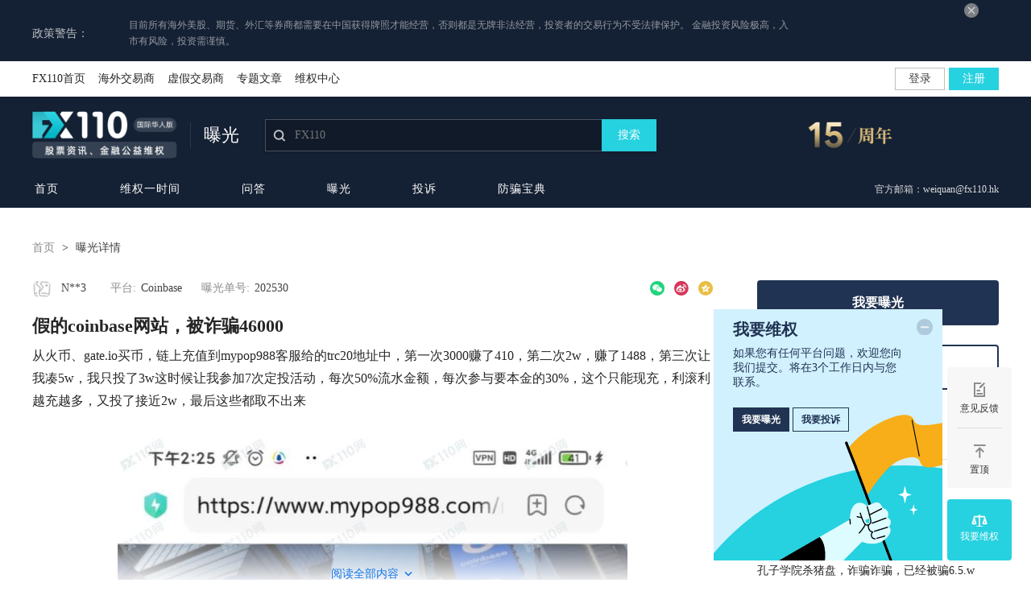

--- FILE ---
content_type: text/html; charset=utf-8
request_url: https://weiquan.fx110.com/exposure/202530
body_size: 6429
content:
<!DOCTYPE html>
<html lang="zh-Hans-SG">
<head>
    <meta charset="utf-8" />
    <meta name="viewport" content="width=device-width, initial-scale=1.0" />
    <title data-className="维权曝光详情页">假的coinbase网站，被诈骗46000</title>
    <meta http-equiv="X-UA-Compatible" content="IE=edge" />
    <meta name="renderer" content="webkit" />
    <meta http-equiv="Content-Type" content="text/html; charset=utf-8" />
    <meta name="viewport" content="width=device-width, initial-scale=1, maximum-scale=1" />
    <meta content="telephone=no" name="format-detection" />
    <meta name="screen-orientation" content="portrait" />
    <meta name="x5-orientation" content="portrait" />
    <meta name="viewport" content="width=device-width, initial-scale=1.0, maximum-scale=1.0,minimum-scale=1,user-scalable=no" />
    <meta name="viewport" content="width=device-width,viewport-fit=cover">
    <meta name="keywords" content="假冒Coinbase,Coinbase">
    <meta name="description" itemprop="description" content="从火币、gate.io买币，链上充值到mypop988客服给的trc20地址中，第一次3000赚了410，第二次2w，赚了1488，第三次让我凑5w，我只投了3w这时候让我参加7次定投活动，每次50%流水金额，每次参与要本金的30%，这个只能现充，利滚利越充越多，又投了接近2w，最后这些都取不出来" />
    <meta itemprop="image" />
    <meta property="og:image" content="https://img.dgrhw.net/upload/images/master/2019/12/09/161338607.png" />
    
    <script>
    function IsPC() { var a = navigator.userAgent; var d = ["Android", "iPhone", "SymbianOS", "Windows Phone", "iPad", "iPod", "XiaoMi/MiuiBrowser"]; var b = true; for (var c = 0; c < d.length; c++){ if (a.indexOf(d[c]) > 0) { b = false; break } } return b };
    if (""== "mobile" ? IsPC() : !IsPC()) { var url = "https://m.fx110.com/exposure/202530"; location.href = url.replace(/amp;/g, ""); }
</script>

    <link href="https://js.dgrhw.net/iconfont/build/newfx/iconfont.css" rel="stylesheet" />
    <link href="/workpack/dist/styles/public/public_top.css?v=2yHbQEF41eA1svDf2ya8E5PAOZBUC0iNEkY7Dt43Buw" rel="stylesheet" />
    <link href="/workpack/dist/public/style/index.css?v=1&amp;v=BUM1PDwx5h7P7XsiovHqwAwDszBhHyRQ93lFUobH8PM" rel="stylesheet" />
    <link rel="alternate" media="only screen and (max-width: 640px)" href="https://m.fx110.com">
    
    <link href="/workpack/dist/public/style/bshare.css?v=FapQb7PVg2seliJytGnjqy3SeI-4yUL3nr0HISXOeps" rel="stylesheet" />
    <link href="/workpack/assets/plugin/kkager/commentPage.css?v=W4b9EqdwExnnPgI_cp43anmaIcPaV9DFZo5sBareHUA" rel="stylesheet" />
    <link href="/workpack/dist/styles/comment/comment.css?v=l1bmy6qcQLfstfrEunJ9o_fa1_QV7u5XRApB2hr4F2s" rel="stylesheet" />
    <link href="/workpack/dist/styles/exposure/details.css?v=A3mF0PbG5jtup7ydXhFwuFDWikWn25UGw7kkNk6aSS0" rel="stylesheet" />

    <script src="/workpack/assets/plugin/jquery/jquery-1.8.3.min.js?v=YcbK69I5IXQftf_mYD8WY0_KmEDCv1asggHpJk1trM8"></script>
    <script src="/workpack/assets/plugin/layer/layer.js?v=PJ-YecG0rvh8CWU3ZDbL7ByURNg6b_d7SfRNHvRW_b0"></script>
    <script src="/workpack/assets/plugin/compatible/allcompatible.js?v=bLaJJJTEFBZmPGazbxD_095h4DUq0CmUer3E2TWDANc"></script>
    <script src="/workpack/assets/plugin/cookie/cookie.js"></script>
</head>
<body>
    <style>
    #browser-box-best {
        position: fixed;
        left: 0;
        top: 0;
        z-index: 8888888888888;
        height: 100%;
        width: 100%;
        background: #fff;
        /*padding-top: 300px;*/
        display: none;
    }

        #browser-box-best #browser-logo {
            width: 100%;
            height: 104px;
            background-color: #142033;
            text-align: center;
            padding-top: 32px;
            box-sizing: border-box;
        }

            #browser-box-best #browser-logo img {
                display: inline-block;
                width: 142px;
                height: 40px;
            }


        #browser-box-best #browser-link {
            text-align: center;
            width: 536px;
            text-align: center;
            color: #000;
            background-color: #fff;
            margin: 102px auto 0;
            font-size: 0;
        }

        #browser-box-best p {
            font-size: 20px;
            margin-bottom: 32px;
            line-height: 29px;
            color: #525252;
            font-family: PingFangSC;
        }

        #browser-box-best .broswer360-box, .google-box {
            width: 236px;
            height: 253px;
            display: inline-block;
            padding: 24px 40px;
            border: 1px solid #e2e2e2;
            box-sizing: border-box;
        }

        #browser-box-best .broswer360-box {
            margin-right: 64px;
        }

            #browser-box-best .broswer360-box img, #browser-box-best .google-box img {
                width: 106px;
                height: 106px;
                display: block;
                margin: 0 auto 8px;
            }

            #browser-box-best .broswer360-box span, #browser-box-best .google-box span {
                display: block;
                font-family: PingFang-SC;
                font-size: 18px;
                height: 25px;
                text-align: center;
                margin-bottom: 24px;
                color: #525252;
            }

            #browser-box-best .broswer360-box a, #browser-box-best .google-box a {
                text-decoration: none;
                color: #fff;
                font-size: 16px;
                background-color: #26d1e0;
                margin: 10px;
                width: 156px;
                height: 42px;
                display: block;
                margin: 0 auto;
                font-family: PingFangSC;
                line-height: 42px;
            }
</style>
<div id="browser-box-best">
    <div id="browser-logo">
        <img src="https://img.dgrhw.net/upload/images/default/logo-r1.png" alt="" />
    </div>
    <div id="browser-link">
        <p>亲，你的浏览器版本太低咯！建议更换浏览器进行浏览</p>
        <div class="broswer360-box">
            <img src="https://img.dgrhw.net/upload/files/master/2020/11/12/155903557.png " />
            <span>360安全浏览器</span>
            <a href="http://se.360.cn/" target="_blank">前往</a>
        </div>

        <div class="google-box">
            <img src="https://img.dgrhw.net/upload/files/master/2020/11/12/155946760.png" />
            <span>谷歌浏览器</span>
            <a href="https://www.google.cn/chrome/" target="_blank">前往</a>
        </div>
    </div>
</div>
<script>
    (function () {
        //设置判断浏览器数字变量
        var DEFAULT_VERSION = 10.0;
        var ua = navigator.userAgent.toLowerCase();
        var isIE = ua.indexOf("msie") > -1;
        var safariVersion;
        var box = document.getElementById("browser-box-best");
        if (isIE) {
            safariVersion = ua.match(/msie ([\d.]+)/)[1];
            if (parseInt(safariVersion) <= DEFAULT_VERSION) {
                //此时是ie10及ie10以下的浏览器
                box.style.display = "block";
            } else {
                //此时是大于ie10以上的浏览器
                box.style.display = "none";
            }
        } else {
            //不是ie浏览器
        }
        //document.getElementById("continue").onclick = function () {
        //    box.parentNode.removeChild(box);
        //}
    })();
</script>
<div class="risk_tips_head">
    <div class="risk_head_content">
        <div class="risk_head_left" style="width:120px;">
            <span>政策警告：</span>
        </div>
        <div class="risk_head_right ">
            <p>目前所有海外美股、期货、外汇等券商都需要在中国获得牌照才能经营，否则都是无牌非法经营，投资者的交易行为不受法律保护。
            金融投资风险极高，入市有风险，投资需谨慎。</p>
        </div>


        <div class="tips_head_closebtn"><img src="/images/public/closer.gif" /></div>
    </div>
</div>
<script>
    //关闭头部风险提示
    $('.tips_head_closebtn img').on('click', function () {
        $('.risk_tips_head').css({ "display": "none" });
    })
    $(".close-btn").on("click", function () {
        $(".risk_tips_head").detach();
        $(".cookie-tips").detach();
    });
    
</script>


    
<div class="DealerTop donotknow" style="padding-top: 0;">
    <div class="top_hread_zw"></div>
    <div class="top_boeder" id="top_boeder" style=" position: relative; box-shadow: none;">
        <div class="top_bg">
            <div class="dealer_head NewWidth">
                <div class="dealer_nav">
                    <ul>
                            <li><a href="https://www.fx110.com" target="_blank">FX110首页</a></li>
                            <li><a href="https://brokers.fx110.com" target="_blank">海外交易商</a></li>
                            <li><a href="https://xujia.fx110.com" target="_blank">虚假交易商</a></li>
                            <li><a href="https://www.fx110.com/special" target="_blank">专题文章</a></li>
                            <li><a href="https://weiquan.fx110.com" target="_blank">维权中心</a></li>
                    </ul>
                    
                    <div class="dealer_nav_li"></div>
                    <div class="message_tip">
                    </div>
                    <div class="popCode">
                    </div>
                </div>
            </div>
        </div>

    </div>
</div>
<script src="/workpack/dist/scripts/public/cookie.js"></script>
<script>
    var c = getCookie('link_tip_quanqiu_cookie');
    if (c) {
        $(".link_tip_quanqiu").hide();
    } else {
        $(".link_tip_quanqiu").show();
    }
    $("#link_quanqiu").click(function () {
        setCookieTime("link_tip_quanqiu_cookie", "1", 'd30');
        window.location.href = "https://www.fx110.so/?o=1"
    });

</script>
    <div class="search_bg">
    <div class="dealer_search">
        <div class="logo">
                <a href="https://www.fx110.com" target="_blank">
                    <img src="https://img.dgrhw.net/upload/images/default/fx110.com-h2.png?v=2511170920" />
                </a>
        </div>
        <div class="weiquan_title">
            <span class="line"></span>
            <span class="weiquan">曝光</span>
        </div>
        <div class="search_rights">
            <div class="search_frame">
                <i class="iconfont icon-seach left_search_icon"></i>
                <input type="text" placeholder="FX110" class="search_style search_style" id="search_style" maxlength="30" autocomplete="off" />
                <div class="search_button">搜索</div>
            </div>
            <div class="search_blurry">
                <ul class="yesdata"></ul>
            </div>
        </div>
        <img class="nine_year" src="/images/home/2026.png?2026" />
    </div>
</div>
            <div class="list_nav_container">
            <div class="list_nav_box define_width clearfix">
                <div class="nav_list">
                    <a href="/" class="nav_item" target="_blank">首页</a>
                    <a href="/etime/list" class="nav_item " target="_blank">维权一时间</a>
                    <a href="/consulting/list" class="nav_item " target="_blank">问答</a>
                    <a href="/exposure/list" class="nav_item " target="_blank">曝光</a>
                    <a href="/complaints/list" class="nav_item " target="_blank">投诉</a>
                    <a href="/case/list" class="nav_item " target="_blank">防骗宝典</a>
                </div>
                <div class="offical_email">官方邮箱：weiquan@fx110.hk</div>
            </div>
        </div>

    <div><div class="details_container details_container_exposure clearfix">
    <div class="details_left details_left_exposure">
        <div class="readcrumb readcrumb_exposure"><a href="/" target="_blank">首页 </a><i>></i> <span class="txt"> 曝光详情</span></div>
            <div class="details_content details_content_exposure">
                <div class="user_info user_info_exposure clearfix">
                    <span><img class="user_img" src="https://imgs.dgrhw.net/headdefault/6.jpg" onerror="javascript:this.src='https://img.dgrhw.net/upload/files/master/2020/11/18/161315364.png'" /></span>
                    <span class="user_nickname">N**3</span>
                    <span class="user_plat">平台: <i>Coinbase</i></span>
                    <span class="exposure_num">曝光单号: <i>202530</i></span>
                    <span class="bshare_box" data-id="202530" data-type="1">
                        <span class="share bshare_box1">
    <i class="iconfont icon-weixin qq_div1 weixin bg_i" title="微信" data-bshare='{type:"weixin",url:"https://m.fx110.com/exposure/202530",title:"假的coinbase网站，被诈骗46000",summary:"从火币、gate.io买币，链上充值到mypop988客服给的trc20地址中，第一次3000赚了410，第二次2w，赚了1488，第三次让我凑5w，我只投了3w这时候让我参加7次定投活动，每次50%流水金额，每次参与要",images:"",pop:true}'></i>
    <i class="iconfont icon-weibo qq_div2 weibo bg_i" title="微博" data-bshare='{type:"weibo",url:"",title:"假的coinbase网站，被诈骗46000",summary:"从火币、gate.io买币，链上充值到mypop988客服给的trc20地址中，第一次3000赚了410，第二次2w，赚了1488，第三次让我凑5w，我只投了3w这时候让我参加7次定投活动，每次50%流水金额，每次参与要",images:""}'></i>
    <i class="iconfont icon-qqkongjian qq_div3 qzone bg_i" title="QQ空间" data-bshare='{type:"qzone",url:"",title:"假的coinbase网站，被诈骗46000",summary:"从火币、gate.io买币，链上充值到mypop988客服给的trc20地址中，第一次3000赚了410，第二次2w，赚了1488，第三次让我凑5w，我只投了3w这时候让我参加7次定投活动，每次50%流水金额，每次参与要",images:""}'></i>
</span>
                    </span>

                </div>
                <h1 class="main_title">假的coinbase网站，被诈骗46000</h1>
                <div class="render_box">
                    <div class="render_container">
                        <div class="render_content"><p>从火币、gate.io买币，链上充值到mypop988客服给的trc20地址中，第一次3000赚了410，第二次2w，赚了1488，第三次让我凑5w，我只投了3w这时候让我参加7次定投活动，每次50%流水金额，每次参与要本金的30%，这个只能现充，利滚利越充越多，又投了接近2w，最后这些都取不出来</p><p><img src="https://img.dgrhw.net/upload/images/master/2023/02/08/183132639.jpg" data-viewer="https://img.dgrhw.net/upload/images/master/2023/02/08/183132639.jpg" style="display:block;margin:32px auto 40px;max-width:75%;"/></p><p><img src="https://img.dgrhw.net/upload/images/master/2023/02/08/183146436.jpg" data-viewer="https://img.dgrhw.net/upload/images/master/2023/02/08/183146436.jpg" style="display:block;margin:32px auto 40px;max-width:75%;"/></p><p><img src="https://img.dgrhw.net/upload/images/master/2023/02/08/183207592.jpg" data-viewer="https://img.dgrhw.net/upload/images/master/2023/02/08/183207592.jpg" style="display:block;margin:32px auto 40px;max-width:75%;"/></p><p><br/></p></div>
                    </div>
                    <div class="read_all">
                        <span class="read_all_text"><i class="text">阅读全部内容</i><i class="iconfont icon-down"></i></span>
                    </div>
                    <div class="fold_all">
                        <span class="fold_all_text"><i class="text">收起</i><i class="iconfont icon-shangla"></i></span>
                    </div>
                </div>
            </div>
            <div class="interact_container">
                    <span class="wait_foucs foucs" data-id="202530" data-type="1"><i class="iconfont icon-guanzhu"></i><em>关注曝光</em></span>
                <span class="foucs_num" data-attentnum="0"><i class="num">0</i> 关注</span>
                <span class="liulan">19,988 浏览</span>
                <span class="time">2023-02-08 18:35:47</span>
            </div>

        <div class="details_reco_list">
        </div>
        <div class="details_comment">
            <h2 class="title_box">
                评论
            </h2>
            <div class="page_comment"><div class="comment_contain_202530 comment_contain"></div><div class="kkpager" id="kkpager_202530"></div></div>
        </div>

    </div>
    <div class="details_right details_right_exposure">
        <div class="rights_btn_box">
            <div class="need_to"><a href="/exposure/submit" target="_blank">我要曝光</a></div>
            <div class="my_list"><a href="https://www.fx110.com/user/exposure" target="_blank">我的曝光单</a></div>
        </div>
        <div class="right_rank_lists">
                <div class="text_lists_box lists_box">
                        <h2 class="title_box rights_exposure_title clearfix">
                            最新曝光
                        </h2>

                    <span class="vertical_line"></span>
                    <div class="text_lists right_lists">
                            <div class="lists_item clearfix">
                                <a href="/exposure/204658" target="_blank" class="top">曝光假冒高盛银行杀猪盘</a>
                                <span class="bottom">2026-01-23 10:21:23</span>
                            </div>
                            <div class="lists_item clearfix">
                                <a href="/exposure/204657" target="_blank" class="top">AQ杀猪盘，大家别在被骗了</a>
                                <span class="bottom">2026-01-23 10:10:18</span>
                            </div>
                            <div class="lists_item clearfix">
                                <a href="/exposure/204656" target="_blank" class="top">孔子学院杀猪盘，诈骗诈骗，已经被骗6.5.w</a>
                                <span class="bottom">2026-01-23 09:58:03</span>
                            </div>
                            <div class="lists_item clearfix">
                                <a href="/exposure/204655" target="_blank" class="top">被SGE上海黄金交易所骗已经一个月了，我还是不能不能释怀</a>
                                <span class="bottom">2026-01-23 09:42:58</span>
                            </div>
                            <div class="lists_item clearfix">
                                <a href="/exposure/204653" target="_blank" class="top">斯特恩stern私募崩盘了！！！</a>
                                <span class="bottom">2026-01-22 11:28:34</span>
                            </div>
                            <div class="lists_item clearfix">
                                <a href="/exposure/204652" target="_blank" class="top">AGA和金丰来是两个骗子公司</a>
                                <span class="bottom">2026-01-22 11:25:55</span>
                            </div>
                    </div>
                </div>
<div class="video_lists_box lists_box">
    <h2 class="title_box rights_anser_title clearfix">
        相关推荐
    </h2>
    <span class="vertical_line"></span>
    <div class="video_lists right_list">
            <div class="grid_small clearfix">
                <a class="grid_small_left" href="/etime/333" target="_blank">
                    <img src="https://img.dgrhw.net/upload/images/master/2026/01/20/114727866.jpg" />
                    <span class="video_time">01:15</span>
                </a>
                <div class="grid_small_right">
                    <a href="/etime/333" target="_blank">你的提款到账了吗？TeleTrade大面积延迟出金，目前已无任何监管</a>
                    <span>82,567 浏览</span>
                </div>
            </div>
            <div class="grid_small clearfix">
                <a class="grid_small_left" href="/etime/330" target="_blank">
                    <img src="https://img.dgrhw.net/upload/images/master/2025/12/24/110709396.jpg" />
                    <span class="video_time">01:22</span>
                </a>
                <div class="grid_small_right">
                    <a href="/etime/330" target="_blank">24岁加拿大护士的噩梦：两小时被PureVision Trader吞掉7130美元</a>
                    <span>225,223 浏览</span>
                </div>
            </div>
            <div class="grid_small clearfix">
                <a class="grid_small_left" href="/etime/327" target="_blank">
                    <img src="https://img.dgrhw.net/upload/images/master/2025/11/25/135237113.jpg" />
                    <span class="video_time">01:02</span>
                </a>
                <div class="grid_small_right">
                    <a href="/etime/327" target="_blank">订单延迟5分钟拒赔，出金无门，客服消失：Tickmill信誉何在？</a>
                    <span>188,498 浏览</span>
                </div>
            </div>
            <div class="grid_small clearfix">
                <a class="grid_small_left" href="/etime/328" target="_blank">
                    <img src="https://img.dgrhw.net/upload/images/master/2025/12/02/142158450.jpg" />
                    <span class="video_time">01:11</span>
                </a>
                <div class="grid_small_right">
                    <a href="/etime/328" target="_blank">凭什么？盈利两万多美金，却被RS Finance平台强行清零、封号</a>
                    <span>182,709 浏览</span>
                </div>
            </div>
            <div class="grid_small clearfix">
                <a class="grid_small_left" href="/etime/329" target="_blank">
                    <img src="https://img.dgrhw.net/upload/images/master/2025/12/11/113218168.jpg" />
                    <span class="video_time">01:17</span>
                </a>
                <div class="grid_small_right">
                    <a href="/etime/329" target="_blank">250美元赚6万？日本投资者陷“Sanon Capital”骗局，反损240万日元</a>
                    <span>178,071 浏览</span>
                </div>
            </div>
            <div class="grid_small clearfix">
                <a class="grid_small_left" href="/etime/326" target="_blank">
                    <img src="https://img.dgrhw.net/upload/images/master/2025/11/17/104053577.jpg" />
                    <span class="video_time">01:04</span>
                </a>
                <div class="grid_small_right">
                    <a href="/etime/326" target="_blank">Axi出金再“卡壳”！5500美元去向不明</a>
                    <span>155,143 浏览</span>
                </div>
            </div>
            <div class="grid_small clearfix">
                <a class="grid_small_left" href="/etime/324" target="_blank">
                    <img src="https://img.dgrhw.net/upload/images/master/2025/11/05/092957189.jpg" />
                    <span class="video_time">01:08</span>
                </a>
                <div class="grid_small_right">
                    <a href="/etime/324" target="_blank">一小时前满怀希望，一小时后彻底绝望：DBG Markets盾博跟单记</a>
                    <span>150,740 浏览</span>
                </div>
            </div>
    </div>
</div>
        </div>
    </div>
</div>

<input type="hidden" id="hidden_theme_info" value='{"themeid":202530,"uid":687158,"type":3,"status":""}' />
</div>
    <div class="footer" id="footer">
    <div class="footer_nav">
        <div class="fnav_copyright" id="wzbqxx">Copyright © 2024 UK UNITED PUHUI TECHNOLOGY CO., LTD，企业编号：11097854</div>
        <!--<div class="fnav_list">
            <ul>
                <li><a href="https://www.fx110.com/home/about" target="_blank">关于我们</a></li>
                <li><a href="https://www.fx110.com/home/about#bg_seven" target="_blank">联系我们</a></li>-->
                <!--<li><a href="https://www.fx110.com/home/about#bg_four" target="_blank">Advertise</a></li>
                <li><a href="https://www.fx110.com/home/about#bg_six" target="_blank">友情链接</a></li>
            </ul>
        </div>-->
    </div>
</div>

    <div class="myweiquan_box">
    <a class="weiquan_item feed_top" href="javascript:;">
        <i class="iconfont"></i>
        <i class="feed_txt">我要维权</i>
    </a>
</div>
<div class="myweiquan_box_content">
    <a href="javascript:;" class="iconfont myweiquan_box_content_hide"></a>
    <div class="content">
        <span class="span_title">我要维权</span>
        <span class="span_content">
            如果您有任何平台问题，欢迎您向我们提交。将在3个工作日内与您联系。
        </span>
        <a href="/exposure/submit" target="_blank" class="a_button_bg">
            <span>我要曝光</span>
        </a>
        <a href="/complaints/submit" target="_blank" class="a_button_ts">
            <span>我要投诉</span>
        </a>
    </div>

</div>
<div class="feedback_box">
        <a class="feed_item feed_suggestion" href="https://www.fx110.com/feedback/11/22" target="_blank">
            <i class="iconfont icon-fankui"></i>
            <i class="feed_txt">意见反馈</i>
        </a>
        <a class="feed_item feed_top" href="javascript:;">
            <i class="iconfont icon-zhiding"></i>
            <i class="feed_txt">置顶</i>
        </a>
</div>
<link href="/workpack/assets/plugin/modular/m_login.css?v=f25LYF1TMY64gFvXVTmucAqNS8ThjkLGSB0m3ol2jb0" rel="stylesheet" />
<div id="login_page" class="login_page" style="height:602px;width:100%;background:#ededed;overflow:hidden;display:none;"></div>
<script src="https://awsdl.911009.com/Scripts/dist/gulp/SingleLoginBox/SingleLoginBox.js"></script>
    <script>
        var SingleLoginUrl = 'https://awsdl.911009.com';
        var Register = 'https://awsdl.911009.com/regist';
        var MasterLink = 'https://www.fx110.com';
        var WeiquanLink = 'https://weiquan.fx110.com';
        var BrokerLink = 'https://brokers.fx110.com';
        var ImgWbp5 = 'https://img.dgrhw.net';
        var WebMobile='https://m.fx110.com'
        var dataApi ="https://promotionapi.toant.top";
    </script>
    <script src="https://js.dgrhw.net/script/public/dragsort/dragsort.min.js"></script>
    <script src="https://js.dgrhw.net/script/public/uploadhead/ajaxfileupload.js"></script>
    <script src="/workpack/dist/scripts/public/sign.js?v=O3XjSjZSK48uWgwqjzgsjp2SzqzxS2wNROdlak_vVT8"></script>
    <script src="/workpack/dist/scripts/public/top_search.js?v=1&amp;v=EvNVCnHCn2W_m7NTFOqQm89jsmRrn57zVjwRLcK_bvg"></script>
    <script src="/workpack/assets/plugin/imgviewer/zoom.js?v=CLGfT5oJGA0AyHWJvqT6jS4aNb_3O7cMtNWTX2EKnSI"></script>
    
    <script src="/workpack/dist/scripts/exposure/details.js?v=JdvY_3epbwRofMIYJt2ZpcRkIOwgqMXIPyKjlhhjEsA"></script>

            <script async src="https://www.googletagmanager.com/gtag/js?id=UA-213704062-1"></script>
        <script>
            //谷歌统计
            window.dataLayer = window.dataLayer || [];
            function gtag() { dataLayer.push(arguments); }
            gtag('js', new Date());
            gtag('config', 'UA-213704062-1');
            //Facebook统计
            !function (f, b, e, v, n, t, s) {
                if (f.fbq) return; n = f.fbq = function () {
                    n.callMethod ?
                        n.callMethod.apply(n, arguments) : n.queue.push(arguments)
                };
                if (!f._fbq) f._fbq = n; n.push = n; n.loaded = !0; n.version = '2.0';
                n.queue = []; t = b.createElement(e); t.async = !0;
                t.src = v; s = b.getElementsByTagName(e)[0];
                s.parentNode.insertBefore(t, s)
            }(window, document, 'script',
                'https://connect.facebook.net/en_US/fbevents.js');
            fbq('init', '3083155905345192');
            fbq('track', 'PageView');
        </script>
        <noscript>
            <img height="1" width="1" style="display:none"
                 src="https://www.facebook.com/tr?id=3083155905345192&ev=PageView&noscript=1" />
        </noscript>
        <!-- Twitter universal website tag code -->
        <script>
            !function (e, t, n, s, u, a) {
                e.twq || (s = e.twq = function () {
                    s.exe ? s.exe.apply(s, arguments) : s.queue.push(arguments);
                }, s.version = '1.1', s.queue = [], u = t.createElement(n), u.async = !0, u.src = '//static.ads-twitter.com/uwt.js',
                    a = t.getElementsByTagName(n)[0], a.parentNode.insertBefore(u, a))
            }(window, document, 'script');
            // Insert Twitter Pixel ID and Standard Event data below
            twq('init', 'o7uvv');
            twq('track', 'PageView');
        </script>
        <!-- End Twitter universal website tag code -->

;
    <script src="https://www.fx110.com/workpack/dist/scripts/public/web_statistics.js?v=639047986732843829"></script>
</body>
</html>


--- FILE ---
content_type: text/css
request_url: https://weiquan.fx110.com/workpack/dist/styles/comment/comment.css?v=l1bmy6qcQLfstfrEunJ9o_fa1_QV7u5XRApB2hr4F2s
body_size: 3528
content:
.hides{overflow:hidden;margin-right:17px}.comment_mask{width:100%;background-color:rgba(0,0,0,.25);padding-top:60px}.page_comment{width:845px;border:1px solid rgba(0,0,0,.2);display:none;box-sizing:border-box;padding-top:16px}.page_comment .no_comment{line-height:26px;margin-bottom:16px;text-align:center;color:rgba(0,0,0,.75);width:766px}.page_comment .comment_score{margin-bottom:16px}.page_comment .comment_score:after{display:block;visibility:hidden;clear:both;height:0;content:''}.page_comment .comment_score .score_txt{width:120px;font-size:16px;color:rgba(0,0,0,.85);float:left}.page_comment .comment_score .score_img{width:150px;float:left;height:24px}.page_comment .comment_score .score_img .score_list{float:left;width:24px}.page_comment .comment_score .score_img .score_list img{width:24px;height:24px}.comment_contain{box-sizing:border-box;padding:0 24px 16px 24px;margin:0 auto;width:843px;background-color:#fff}.comment_contain .comment_select{border-top:1px solid rgba(0,0,0,.2)}.comment_contain .comment_select:after{display:block;visibility:hidden;content:'';height:0;clear:both}.comment_contain .comment_select .select_list{width:86px;font-size:16px;color:rgba(0,0,0,.45);text-align:center;float:left;padding-top:10px;cursor:pointer}.comment_contain .comment_select .active{font-weight:500;color:rgba(0,0,0,.85);border-top:4px solid #26d1e0;position:relative;top:-1px}.comment_contain .comment_title{line-height:24px;height:24px;position:relative;margin-bottom:16px}.comment_contain .comment_title .comment_txt{font-size:22px}.comment_contain .comment_title .comment_txt .comment_count{font-size:22px;color:rgba(0,0,0,.85);font-weight:500}.comment_contain .comment_title .comment_close{width:24px;height:24px;position:absolute;top:0;right:0;cursor:pointer}.comment_contain .comment_title .comment_close img{width:24px;height:24px}.comment_contain .comment_content{border-top:1px solid rgba(0,0,0,.1);padding-top:24px}.comment_contain .comment_content .comment_list{border-bottom:1px solid rgba(0,0,0,.1);padding-top:16px}.comment_contain .comment_content .comment_list:first-of-type{padding-top:0}.comment_contain .comment_content .comment_list .user_comment .user_info{line-height:32px;height:32px}.comment_contain .comment_content .comment_list .user_comment .user_info:after{display:block;visibility:hidden;content:'';clear:both;height:0}.comment_contain .comment_content .comment_list .user_comment .user_info .user_head{width:32px;height:32px;float:left;position:relative}.comment_contain .comment_content .comment_list .user_comment .user_info .user_head img{width:32px;height:32px;-moz-border-radius:16px!important;-webkit-border-radius:16px!important;border-radius:16px!important}.comment_contain .comment_content .comment_list .user_comment .user_info .user_head .vips img{position:absolute;bottom:-1px;right:-4px;width:16px;height:16px}.comment_contain .comment_content .comment_list .user_comment .user_info .user_names{float:left;width:94%;position:relative}.comment_contain .comment_content .comment_list .user_comment .user_info .user_names .user_id{font-size:16px;color:rgba(0,0,0,.85);font-weight:500;line-height:22px;margin-left:8px}.comment_contain .comment_content .comment_list .user_comment .user_info .user_names .user_id .hui_num{font-size:14px;color:rgba(0,0,0,.45);line-height:20px;margin-left:4px}.comment_contain .comment_content .comment_list .user_comment .user_info .user_names .user_id .star{background-image:url(/images/comment/xx.png);background-position:center;background-repeat:repeat-x;display:inline-block;height:16px;position:relative;top:2px}.comment_contain .comment_content .comment_list .user_comment .user_info .user_names .user_id .user_addres{font-size:14px;color:rgba(0,0,0,.45);line-height:20px;margin-left:4px}.comment_contain .comment_content .comment_list .user_comment .user_info .user_names .user_id .comment_time{position:absolute;right:0;top:0;font-size:14px;color:rgba(0,0,0,.45);line-height:20px}.comment_contain .comment_content .comment_list .user_comment .user_comment_details{width:100%;padding-left:40px;box-sizing:border-box}.comment_contain .comment_content .comment_list .user_comment .user_comment_details .user_comment_txt{margin-bottom:12px}.comment_contain .comment_content .comment_list .user_comment .user_comment_details .user_comment_txt p{font-size:16px;color:rgba(0,0,0,.75);font-weight:400;line-height:22px;margin-bottom:10px}.comment_contain .comment_content .comment_list .user_comment .user_comment_details .user_comment_txt p img{margin:0 3px;width:26px;height:auto;vertical-align:middle}.comment_contain .comment_content .comment_list .user_comment .user_comment_details .user_comment_img{margin-bottom:12px}.comment_contain .comment_content .comment_list .user_comment .user_comment_details .user_comment_img .img_data{width:88px;height:88px;display:inline-block;margin-right:4px;margin-bottom:4px}.comment_contain .comment_content .comment_list .user_comment .user_comment_details .user_comment_img .img_data img{width:88px;height:88px}.comment_contain .comment_content .comment_list .user_comment .user_comment_details .user_interact{padding-bottom:15px}.comment_contain .comment_content .comment_list .user_comment .user_comment_details .user_interact .user_interact_tool:after{height:0;content:'';display:block;visibility:hidden;clear:both}.comment_contain .comment_content .comment_list .user_comment .user_comment_details .user_interact .user_interact_tool .user_reply{width:90px;float:left;cursor:pointer;display:none}.comment_contain .comment_content .comment_list .user_comment .user_comment_details .user_interact .user_interact_tool .user_reply .reply_icon{font-size:14px;color:rgba(0,0,0,.45);line-height:20px;margin-right:4px;position:relative;top:4px;font-size:18px}.comment_contain .comment_content .comment_list .user_comment .user_comment_details .user_interact .user_interact_tool .user_reply .reply_icon .clicks{color:rgba(0,0,0,.85)}.comment_contain .comment_content .comment_list .user_comment .user_comment_details .user_interact .user_interact_tool .user_reply .reply_icon:hover{color:rgba(0,0,0,.6)}.comment_contain .comment_content .comment_list .user_comment .user_comment_details .user_interact .user_interact_tool .user_reply .zan{color:#1ecad9}.comment_contain .comment_content .comment_list .user_comment .user_comment_details .user_interact .user_interact_tool .user_reply .praise_txt{font-size:14px;color:rgba(0,0,0,.45);line-height:20px;margin-right:4px}.comment_contain .comment_content .comment_list .user_comment .user_comment_details .user_interact .user_interact_tool .user_reply .praise_txt .clicks{color:rgba(0,0,0,.85)}.comment_contain .comment_content .comment_list .user_comment .user_comment_details .user_interact .user_interact_tool .user_reply .praise_txt:hover{color:rgba(0,0,0,.5)}.comment_contain .comment_content .comment_list .user_comment .user_comment_details .user_interact .user_interact_tool .user_reply .zan{color:#1ecad9}.comment_contain .comment_content .comment_list .user_comment .user_comment_details .user_interact .user_interact_tool .user_praise{width:58px;margin-right:24px;float:left;cursor:pointer}.comment_contain .comment_content .comment_list .user_comment .user_comment_details .user_interact .user_interact_tool .user_praise .praise_icon{font-size:14px;color:rgba(0,0,0,.45);line-height:20px;margin-right:4px;position:relative;top:4px;font-size:18px}.comment_contain .comment_content .comment_list .user_comment .user_comment_details .user_interact .user_interact_tool .user_praise .praise_icon .clicks{color:rgba(0,0,0,.85)}.comment_contain .comment_content .comment_list .user_comment .user_comment_details .user_interact .user_interact_tool .user_praise .praise_icon:hover{color:rgba(0,0,0,.6)}.comment_contain .comment_content .comment_list .user_comment .user_comment_details .user_interact .user_interact_tool .user_praise .zan{color:#1ecad9}.comment_contain .comment_content .comment_list .user_comment .user_comment_details .user_interact .user_interact_tool .user_praise .praise_count{font-size:14px;color:rgba(0,0,0,.45);line-height:20px;margin-right:4px}.comment_contain .comment_content .comment_list .user_comment .user_comment_details .user_interact .user_interact_tool .user_praise .praise_count .clicks{color:rgba(0,0,0,.85)}.comment_contain .comment_content .comment_list .user_comment .user_comment_details .user_interact .user_interact_tool .user_praise .praise_count:hover{color:rgba(0,0,0,.5)}.comment_contain .comment_content .comment_list .user_comment .user_comment_details .user_interact .user_interact_tool .user_praise .zan{color:#1ecad9}.comment_contain .comment_content .comment_list .user_comment .user_comment_details .user_interact .reply_tool{width:100%;position:relative;margin-top:12px;padding-right:74px;box-sizing:border-box}.comment_contain .comment_content .comment_list .user_comment .user_comment_details .user_interact .reply_tool .reply_img .div_imgset{display:inline-block;margin-right:4px;position:relative;margin-bottom:8px;height:48px}.comment_contain .comment_content .comment_list .user_comment .user_comment_details .user_interact .reply_tool .reply_img .div_imgset .image{height:48px;width:48px}.comment_contain .comment_content .comment_list .user_comment .user_comment_details .user_interact .reply_tool .reply_img .div_imgset .close_upload_img{cursor:pointer;width:16px;height:16px;position:absolute;right:0;top:0;display:none}.comment_contain .comment_content .comment_list .user_comment .user_comment_details .user_interact .reply_tool .reply_img .div_imgset .close_upload_img img{width:16px;height:16px}.comment_contain .comment_content .comment_list .user_comment .user_comment_details .user_interact .reply_tool .reply_img .div_imgset:hover .close_upload_img{display:block}.comment_contain .comment_content .comment_list .user_comment .user_comment_details .user_interact .reply_tool .reply_txt{position:relative;box-sizing:border-box;width:100%}.comment_contain .comment_content .comment_list .user_comment .user_comment_details .user_interact .reply_tool .reply_txt:after{height:0;content:'';display:block;visibility:hidden;clear:both}.comment_contain .comment_content .comment_list .user_comment .user_comment_details .user_interact .reply_tool .reply_txt .input_tool{border:1px solid rgba(0,0,0,.2);background-color:rgba(0,0,0,.01)}.comment_contain .comment_content .comment_list .user_comment .user_comment_details .user_interact .reply_tool .reply_txt .input_tool:after{height:0;content:'';display:block;visibility:hidden;clear:both}.comment_contain .comment_content .comment_list .user_comment .user_comment_details .user_interact .reply_tool .reply_txt .input_tool .place{font-size:14px;color:rgba(0,0,0,.45);position:absolute;left:10px;top:12px}.comment_contain .comment_content .comment_list .user_comment .user_comment_details .user_interact .reply_tool .reply_txt .input_tool .tip_txt{color:#f1403c;width:140px;line-height:20px;font-size:14px;position:absolute;bottom:12px;left:16px}.comment_contain .comment_content .comment_list .user_comment .user_comment_details .user_interact .reply_tool .reply_txt .input_tool .img_tool{position:absolute;right:0;width:156px;height:20px;line-height:40px}.comment_contain .comment_content .comment_list .user_comment .user_comment_details .user_interact .reply_tool .reply_txt .input_tool .img_tool:after{height:0;content:'';display:block;visibility:hidden;clear:both}.comment_contain .comment_content .comment_list .user_comment .user_comment_details .user_interact .reply_tool .reply_txt .input_tool .img_tool .huichat_select_tool{float:left;width:82px}.comment_contain .comment_content .comment_list .user_comment .user_comment_details .user_interact .reply_tool .reply_txt .input_tool .img_tool .huichat_select_tool .select_box{background-color:rgba(0,0,0,.01);width:18px;height:18px;line-height:18px;display:inline-block;box-sizing:border-box;text-align:center;border:1px solid rgba(0,0,0,.25);color:rgba(0,0,0,.01);position:relative;top:4px;cursor:pointer}.comment_contain .comment_content .comment_list .user_comment .user_comment_details .user_interact .reply_tool .reply_txt .input_tool .img_tool .huichat_select_tool .select_box.active{background-color:#26d1e0;border:1px solid #26d1e0;color:#fff}.comment_contain .comment_content .comment_list .user_comment .user_comment_details .user_interact .reply_tool .reply_txt .input_tool .img_tool .huichat_select_tool .select_txt{font-size:12px;color:rgba(0,0,0,.55);margin-left:4px}.comment_contain .comment_content .comment_list .user_comment .user_comment_details .user_interact .reply_tool .reply_txt .input_tool .img_tool .reply_emoticon_tool{position:relative;margin-left:12px;float:left;top:2px}.comment_contain .comment_content .comment_list .user_comment .user_comment_details .user_interact .reply_tool .reply_txt .input_tool .img_tool .reply_emoticon_tool .emoticon{font-size:22px;color:rgba(0,0,0,.38);cursor:pointer}.comment_contain .comment_content .comment_list .user_comment .user_comment_details .user_interact .reply_tool .reply_txt .input_tool .img_tool .reply_emoticon_tool .emoticon:hover{color:rgba(0,0,0,.6)}.comment_contain .comment_content .comment_list .user_comment .user_comment_details .user_interact .reply_tool .reply_txt .input_tool .img_tool .reply_emoticon_tool .emoticon_tool{display:block;position:absolute;width:180px;top:32px;left:-88px;background-color:#fff;padding:10px;z-index:88}.comment_contain .comment_content .comment_list .user_comment .user_comment_details .user_interact .reply_tool .reply_txt .input_tool .img_tool .reply_emoticon_tool .emoticon_tool .emoticon_list{padding:2px;float:left;height:32px}.comment_contain .comment_content .comment_list .user_comment .user_comment_details .user_interact .reply_tool .reply_txt .input_tool .img_tool .replp_img_tool{font-size:22px;color:rgba(0,0,0,.38);cursor:pointer;margin-left:8px;float:left;position:relative;height:24px;top:9px;background-image:url(/images/comment/uploads.png);background-position:center;background-size:contain;background-repeat:no-repeat}.comment_contain .comment_content .comment_list .user_comment .user_comment_details .user_interact .reply_tool .reply_txt .input_tool .img_tool .replp_img_tool:hover{background-image:url(/images/comment/hov.png)}.comment_contain .comment_content .comment_list .user_comment .user_comment_details .user_interact .reply_tool .reply_txt .input_tool .img_tool .replp_img_tool .file_upload{width:22px;opacity:0;height:24px;position:relative;top:-10px}.comment_contain .comment_content .comment_list .user_comment .user_comment_details .user_interact .reply_tool .reply_txt .input_tool .reply_comment_input{color:rgba(0,0,0,.75);font-size:14px;line-height:20px;min-height:40px;border:none;min-width:470px;outline:0;padding:8px 16px;box-sizing:border-box;max-width:100%;float:left;overflow:hidden}.comment_contain .comment_content .comment_list .user_comment .user_comment_details .user_interact .reply_tool .reply_txt .input_tool .reply_comment_input:empty::before{content:attr(placeholder);color:rgba(0,0,0,.45);font-size:14px}.comment_contain .comment_content .comment_list .user_comment .user_comment_details .user_interact .reply_tool .reply_txt .input_tool .reply_comment_input:focus{content:none}.comment_contain .comment_content .comment_list .user_comment .user_comment_details .user_interact .reply_tool .reply_txt .input_tool .reply_comment_input img{width:24px;height:24px;vertical-align:middle}.comment_contain .comment_content .comment_list .user_comment .user_comment_details .user_interact .reply_tool .reply_txt .input_tool .active{bottom:16px}.comment_contain .comment_content .comment_list .user_comment .user_comment_details .user_interact .reply_tool .reply_txt .input_tool .actives{padding-bottom:30px}.comment_contain .comment_content .comment_list .user_comment .user_comment_details .user_interact .reply_tool .reply_txt .lively{border-color:#26d1e0}.comment_contain .comment_content .comment_list .user_comment .user_comment_details .user_interact .reply_tool .reply_submit_btn{width:60px;height:42px;position:absolute;bottom:0;right:0}.comment_contain .comment_content .comment_list .user_comment .user_comment_details .user_interact .reply_tool .reply_submit_btn .enable_submit{width:60px;height:40px;color:#fff;background-color:#26d1e0;font-size:14px;text-align:center;box-sizing:border-box;line-height:40px;font-weight:500;cursor:pointer;border-radius:4px}.comment_contain .comment_content .comment_list .user_comment .user_comment_details .user_interact .reply_tool .reply_submit_btn .unable_submit{width:60px;height:40px;position:absolute;right:0;bottom:2px;background-color:rgba(255,255,255,.8)}.comment_contain .comment_content .comment_list .user_comment .user_comment_details .user_interact .reply_tool .reply_submit_btn .show{display:block}.comment_contain .comment_content .comment_list .user_comment .user_comment_details .user_interact .reply_tool .reply_submit_btn .noShow{display:none}.comment_contain .comment_content .comment_list .reply_contain{width:757px;margin-left:40px}.comment_contain .comment_content .comment_list .reply_contain:nth-of-type(1){border-top:1px solid rgba(0,0,0,.2)}.comment_contain .comment_content .comment_list .reply_contain .user_reply_contain{width:757px;padding-top:16px;border-top:1px solid rgba(0,0,0,.2)}.comment_contain .comment_content .comment_list .reply_contain .user_reply_contain .user_reply_info{height:32px;line-height:32px}.comment_contain .comment_content .comment_list .reply_contain .user_reply_contain .user_reply_info:after{display:block;visibility:hidden;content:'';clear:both;height:0}.comment_contain .comment_content .comment_list .reply_contain .user_reply_contain .user_reply_info .reply_head{width:32px;height:32px;float:left;position:relative}.comment_contain .comment_content .comment_list .reply_contain .user_reply_contain .user_reply_info .reply_head img{width:32px;height:32px;-moz-border-radius:16px!important;-webkit-border-radius:16px!important;border-radius:16px!important}.comment_contain .comment_content .comment_list .reply_contain .user_reply_contain .user_reply_info .reply_head .vips img{position:absolute;bottom:-1px;right:-4px;width:16px;height:16px}.comment_contain .comment_content .comment_list .reply_contain .user_reply_contain .user_reply_info .reply_names{float:left;width:94%;position:relative}.comment_contain .comment_content .comment_list .reply_contain .user_reply_contain .user_reply_info .reply_names .reply_id{font-size:16px;color:rgba(0,0,0,.85);font-weight:500;line-height:22px;margin-left:8px}.comment_contain .comment_content .comment_list .reply_contain .user_reply_contain .user_reply_info .reply_names .reply_id i{font-size:14px;color:rgba(0,0,0,.85);margin:0 6px}.comment_contain .comment_content .comment_list .reply_contain .user_reply_contain .user_reply_info .reply_names .reply_id .hui_num{font-size:14px;color:rgba(0,0,0,.45);line-height:20px;margin-left:4px}.comment_contain .comment_content .comment_list .reply_contain .user_reply_contain .user_reply_info .reply_names .reply_id .user_addres{font-size:14px;color:rgba(0,0,0,.45);line-height:20px;margin-left:4px}.comment_contain .comment_content .comment_list .reply_contain .user_reply_contain .user_reply_info .reply_names .reply_id .reply_font{font-size:14px;color:rgba(0,0,0,.75);margin:0 4px}.comment_contain .comment_content .comment_list .reply_contain .user_reply_contain .user_reply_info .reply_names .reply_id .reply_to{font-size:16px;color:rgba(0,0,0,.85);font-weight:500;line-height:22px}.comment_contain .comment_content .comment_list .reply_contain .user_reply_contain .user_reply_info .reply_names .reply_id .comment_time{position:absolute;right:0;top:0;font-size:14px;color:rgba(0,0,0,.45);line-height:20px}.comment_contain .comment_content .comment_list .reply_contain .user_reply_contain .user_reply_content{width:100%;padding-left:40px;box-sizing:border-box}.comment_contain .comment_content .comment_list .reply_contain .user_reply_contain .user_reply_content .reply_txts{margin-bottom:12px}.comment_contain .comment_content .comment_list .reply_contain .user_reply_contain .user_reply_content .reply_txts p{font-size:16px;color:rgba(0,0,0,.75);font-weight:400;line-height:22px;margin-bottom:10px}.comment_contain .comment_content .comment_list .reply_contain .user_reply_contain .user_reply_content .reply_txts p img{margin:0 3px;width:26px;height:auto;vertical-align:middle}.comment_contain .comment_content .comment_list .reply_contain .user_reply_contain .user_reply_content .reply_img{margin-bottom:12px}.comment_contain .comment_content .comment_list .reply_contain .user_reply_contain .user_reply_content .reply_img .img_data{width:88px;height:88px;display:inline-block;margin-right:4px;margin-bottom:4px}.comment_contain .comment_content .comment_list .reply_contain .user_reply_contain .user_reply_content .reply_img .img_data img{width:88px;height:88px}.comment_contain .comment_content .comment_list .reply_contain .user_reply_contain .user_reply_content .reply_submit_btn{width:60px;height:42px;position:absolute;bottom:0;right:0}.comment_contain .comment_content .comment_list .reply_contain .user_reply_contain .user_reply_content .reply_submit_btn .enable_submit{width:60px;height:40px;color:#fff;background-color:#26d1e0;font-size:14px;text-align:center;box-sizing:border-box;line-height:40px;font-weight:500;cursor:pointer;border-radius:4px}.comment_contain .comment_content .comment_list .reply_contain .user_reply_contain .user_reply_content .reply_submit_btn .unable_submit{width:60px;height:40px;position:absolute;right:0;bottom:2px;background-color:rgba(255,255,255,.8)}.comment_contain .comment_content .comment_list .reply_contain .user_reply_contain .user_reply_content .reply_submit_btn .show{display:block}.comment_contain .comment_content .comment_list .reply_contain .user_reply_contain .user_reply_content .reply_submit_btn .noShow{display:none}.comment_contain .comment_content .comment_list .reply_contain .user_reply_contain .user_interact{padding-bottom:15px;width:716px;margin-left:40px}.comment_contain .comment_content .comment_list .reply_contain .user_reply_contain .user_interact .user_praise{width:58px;margin-right:24px;float:left;cursor:pointer}.comment_contain .comment_content .comment_list .reply_contain .user_reply_contain .user_interact .user_praise .praise_icon{font-size:14px;color:rgba(0,0,0,.45);line-height:20px;margin-right:4px;position:relative;top:4px;font-size:18px}.comment_contain .comment_content .comment_list .reply_contain .user_reply_contain .user_interact .user_praise .praise_icon .clicks{color:rgba(0,0,0,.85)}.comment_contain .comment_content .comment_list .reply_contain .user_reply_contain .user_interact .user_praise .praise_icon:hover{color:rgba(0,0,0,.6)}.comment_contain .comment_content .comment_list .reply_contain .user_reply_contain .user_interact .user_praise .zan{color:#1ecad9}.comment_contain .comment_content .comment_list .reply_contain .user_reply_contain .user_interact .user_praise .praise_count{font-size:14px;color:rgba(0,0,0,.45);line-height:20px;margin-right:4px}.comment_contain .comment_content .comment_list .reply_contain .user_reply_contain .user_interact .user_praise .praise_count .clicks{color:rgba(0,0,0,.85)}.comment_contain .comment_content .comment_list .reply_contain .user_reply_contain .user_interact .user_praise .praise_count:hover{color:rgba(0,0,0,.5)}.comment_contain .comment_content .comment_list .reply_contain .user_reply_contain .user_interact .user_praise .zan{color:#1ecad9}.comment_contain .comment_content .comment_list .reply_contain .user_reply_contain .user_interact .user_interact_tool:after{height:0;content:'';display:block;visibility:hidden;clear:both}.comment_contain .comment_content .comment_list .reply_contain .user_reply_contain .user_interact .user_interact_tool .user_reply{width:90px;float:left;cursor:pointer;display:none}.comment_contain .comment_content .comment_list .reply_contain .user_reply_contain .user_interact .user_interact_tool .user_reply .reply_icon{font-size:14px;color:rgba(0,0,0,.45);line-height:20px;margin-right:4px;position:relative;top:4px;font-size:18px}.comment_contain .comment_content .comment_list .reply_contain .user_reply_contain .user_interact .user_interact_tool .user_reply .reply_icon .clicks{color:rgba(0,0,0,.85)}.comment_contain .comment_content .comment_list .reply_contain .user_reply_contain .user_interact .user_interact_tool .user_reply .reply_icon:hover{color:rgba(0,0,0,.6)}.comment_contain .comment_content .comment_list .reply_contain .user_reply_contain .user_interact .user_interact_tool .user_reply .zan{color:#1ecad9}.comment_contain .comment_content .comment_list .reply_contain .user_reply_contain .user_interact .user_interact_tool .user_reply .praise_txt{font-size:14px;color:rgba(0,0,0,.45);line-height:20px;margin-right:4px}.comment_contain .comment_content .comment_list .reply_contain .user_reply_contain .user_interact .user_interact_tool .user_reply .praise_txt .clicks{color:rgba(0,0,0,.85)}.comment_contain .comment_content .comment_list .reply_contain .user_reply_contain .user_interact .user_interact_tool .user_reply .praise_txt:hover{color:rgba(0,0,0,.5)}.comment_contain .comment_content .comment_list .reply_contain .user_reply_contain .user_interact .user_interact_tool .user_reply .zan{color:#1ecad9}.comment_contain .comment_content .comment_list .reply_contain .user_reply_contain .user_interact .user_interact_tool .user_praise{width:58px;margin-right:24px;float:left;cursor:pointer}.comment_contain .comment_content .comment_list .reply_contain .user_reply_contain .user_interact .user_interact_tool .user_praise .praise_icon{font-size:14px;color:rgba(0,0,0,.45);line-height:20px;margin-right:4px;position:relative;top:4px;font-size:18px}.comment_contain .comment_content .comment_list .reply_contain .user_reply_contain .user_interact .user_interact_tool .user_praise .praise_icon .clicks{color:rgba(0,0,0,.85)}.comment_contain .comment_content .comment_list .reply_contain .user_reply_contain .user_interact .user_interact_tool .user_praise .praise_icon:hover{color:rgba(0,0,0,.5)}.comment_contain .comment_content .comment_list .reply_contain .user_reply_contain .user_interact .user_interact_tool .user_praise .zan{color:#1ecad9}.comment_contain .comment_content .comment_list .reply_contain .user_reply_contain .user_interact .user_interact_tool .user_praise .praise_count{font-size:14px;color:rgba(0,0,0,.45);line-height:20px;margin-right:4px}.comment_contain .comment_content .comment_list .reply_contain .user_reply_contain .user_interact .user_interact_tool .user_praise .praise_count .clicks{color:rgba(0,0,0,.85)}.comment_contain .comment_content .comment_list .reply_contain .user_reply_contain .user_interact .user_interact_tool .user_praise .praise_count:hover{color:rgba(0,0,0,.5)}.comment_contain .comment_content .comment_list .reply_contain .user_reply_contain .user_interact .user_interact_tool .user_praise .zan{color:#1ecad9}.comment_contain .comment_content .comment_list .reply_contain .user_reply_contain .user_interact .reply_tool{width:100%;position:relative;margin-top:12px;padding-right:74px;box-sizing:border-box}.comment_contain .comment_content .comment_list .reply_contain .user_reply_contain .user_interact .reply_tool .reply_img .div_imgset{display:inline-block;margin-right:4px;position:relative;margin-bottom:8px;height:48px}.comment_contain .comment_content .comment_list .reply_contain .user_reply_contain .user_interact .reply_tool .reply_img .div_imgset .image{height:48px;width:48px}.comment_contain .comment_content .comment_list .reply_contain .user_reply_contain .user_interact .reply_tool .reply_img .div_imgset .close_upload_img{cursor:pointer;width:16px;height:16px;position:absolute;right:0;top:0;display:none}.comment_contain .comment_content .comment_list .reply_contain .user_reply_contain .user_interact .reply_tool .reply_img .div_imgset .close_upload_img img{width:16px;height:16px}.comment_contain .comment_content .comment_list .reply_contain .user_reply_contain .user_interact .reply_tool .reply_img .div_imgset:hover .close_upload_img{display:block}.comment_contain .comment_content .comment_list .reply_contain .user_reply_contain .user_interact .reply_tool .reply_txt{position:relative;box-sizing:border-box;width:100%}.comment_contain .comment_content .comment_list .reply_contain .user_reply_contain .user_interact .reply_tool .reply_txt:after{height:0;content:'';display:block;visibility:hidden;clear:both}.comment_contain .comment_content .comment_list .reply_contain .user_reply_contain .user_interact .reply_tool .reply_txt .input_tool{border:1px solid rgba(0,0,0,.2);background-color:rgba(0,0,0,.01)}.comment_contain .comment_content .comment_list .reply_contain .user_reply_contain .user_interact .reply_tool .reply_txt .input_tool:after{height:0;content:'';display:block;visibility:hidden;clear:both}.comment_contain .comment_content .comment_list .reply_contain .user_reply_contain .user_interact .reply_tool .reply_txt .input_tool .place{font-size:14px;color:rgba(0,0,0,.45);position:absolute;left:10px;top:12px}.comment_contain .comment_content .comment_list .reply_contain .user_reply_contain .user_interact .reply_tool .reply_txt .input_tool .tip_txt{color:#f1403c;width:140px;line-height:20px;font-size:14px;position:absolute;bottom:12px;left:16px}.comment_contain .comment_content .comment_list .reply_contain .user_reply_contain .user_interact .reply_tool .reply_txt .input_tool .img_tool{float:right;width:156px;height:20px;line-height:40px}.comment_contain .comment_content .comment_list .reply_contain .user_reply_contain .user_interact .reply_tool .reply_txt .input_tool .img_tool:after{height:0;content:'';display:block;visibility:hidden;clear:both}.comment_contain .comment_content .comment_list .reply_contain .user_reply_contain .user_interact .reply_tool .reply_txt .input_tool .img_tool .huichat_select_tool{float:left;width:82px}.comment_contain .comment_content .comment_list .reply_contain .user_reply_contain .user_interact .reply_tool .reply_txt .input_tool .img_tool .huichat_select_tool .select_box{background-color:rgba(0,0,0,.01);width:18px;height:18px;line-height:18px;display:inline-block;box-sizing:border-box;text-align:center;border:1px solid rgba(0,0,0,.25);color:rgba(0,0,0,.01);position:relative;top:4px;cursor:pointer}.comment_contain .comment_content .comment_list .reply_contain .user_reply_contain .user_interact .reply_tool .reply_txt .input_tool .img_tool .huichat_select_tool .select_box.active{background-color:#26d1e0;border:1px solid #26d1e0;color:#fff}.comment_contain .comment_content .comment_list .reply_contain .user_reply_contain .user_interact .reply_tool .reply_txt .input_tool .img_tool .huichat_select_tool .select_txt{font-size:12px;color:rgba(0,0,0,.55);margin-left:4px}.comment_contain .comment_content .comment_list .reply_contain .user_reply_contain .user_interact .reply_tool .reply_txt .input_tool .img_tool .reply_emoticon_tool{position:relative;margin-left:12px;float:left;top:2px}.comment_contain .comment_content .comment_list .reply_contain .user_reply_contain .user_interact .reply_tool .reply_txt .input_tool .img_tool .reply_emoticon_tool .emoticon{font-size:22px;color:rgba(0,0,0,.38);cursor:pointer}.comment_contain .comment_content .comment_list .reply_contain .user_reply_contain .user_interact .reply_tool .reply_txt .input_tool .img_tool .reply_emoticon_tool .emoticon:hover{color:rgba(0,0,0,.6)}.comment_contain .comment_content .comment_list .reply_contain .user_reply_contain .user_interact .reply_tool .reply_txt .input_tool .img_tool .reply_emoticon_tool .emoticon_tool{display:block;position:absolute;width:180px;top:32px;left:-88px;background-color:#fff;padding:10px;z-index:88}.comment_contain .comment_content .comment_list .reply_contain .user_reply_contain .user_interact .reply_tool .reply_txt .input_tool .img_tool .reply_emoticon_tool .emoticon_tool .emoticon_list{padding:2px;float:left;height:32px}.comment_contain .comment_content .comment_list .reply_contain .user_reply_contain .user_interact .reply_tool .reply_txt .input_tool .img_tool .replp_img_tool{font-size:22px;color:rgba(0,0,0,.38);cursor:pointer;margin-left:8px;float:left;position:relative;height:24px;top:9px;background-image:url(/images/comment/uploads.png);background-position:center;background-size:contain;background-repeat:no-repeat}.comment_contain .comment_content .comment_list .reply_contain .user_reply_contain .user_interact .reply_tool .reply_txt .input_tool .img_tool .replp_img_tool:hover{background-image:url(/images/comment/hov.png)}.comment_contain .comment_content .comment_list .reply_contain .user_reply_contain .user_interact .reply_tool .reply_txt .input_tool .img_tool .replp_img_tool .file_upload{width:22px;opacity:0;height:24px;position:relative;top:-10px}.comment_contain .comment_content .comment_list .reply_contain .user_reply_contain .user_interact .reply_tool .reply_txt .input_tool .reply_comment_input{color:rgba(0,0,0,.75);font-size:14px;line-height:20px;min-height:40px;border:none;min-width:470px;outline:0;padding:8px 16px;box-sizing:border-box;max-width:100%;float:left;overflow:hidden}.comment_contain .comment_content .comment_list .reply_contain .user_reply_contain .user_interact .reply_tool .reply_txt .input_tool .reply_comment_input:empty::before{content:attr(placeholder);color:rgba(0,0,0,.45);font-size:14px}.comment_contain .comment_content .comment_list .reply_contain .user_reply_contain .user_interact .reply_tool .reply_txt .input_tool .reply_comment_input:focus{content:none}.comment_contain .comment_content .comment_list .reply_contain .user_reply_contain .user_interact .reply_tool .reply_txt .input_tool .reply_comment_input img{width:24px;height:24px;vertical-align:middle}.comment_contain .comment_content .comment_list .reply_contain .user_reply_contain .user_interact .reply_tool .reply_txt .input_tool .actives{padding-bottom:30px}.comment_contain .comment_content .comment_list .reply_contain .user_reply_contain .user_interact .reply_tool .reply_txt .input_tool .active{position:absolute;bottom:16px;right:0}.comment_contain .comment_content .comment_list .reply_contain .user_reply_contain .user_interact .reply_tool .reply_txt .lively{border-color:#26d1e0}.comment_contain .comment_content .comment_list .reply_contain .user_reply_contain .user_interact .reply_tool .reply_submit_btn{width:60px;height:42px;position:absolute;bottom:0;right:0}.comment_contain .comment_content .comment_list .reply_contain .user_reply_contain .user_interact .reply_tool .reply_submit_btn .enable_submit{width:60px;height:40px;color:#fff;background-color:#26d1e0;font-size:14px;text-align:center;box-sizing:border-box;line-height:40px;cursor:pointer;font-weight:500;border-radius:4px}.comment_contain .comment_content .comment_list .reply_contain .user_reply_contain .user_interact .reply_tool .reply_submit_btn .unable_submit{width:60px;height:40px;position:absolute;bottom:2px;right:0;background-color:rgba(255,255,255,.8)}.comment_contain .comment_content .comment_list .reply_contain .user_reply_contain .user_interact .reply_tool .reply_submit_btn .show{display:block}.comment_contain .comment_content .comment_list .reply_contain .user_reply_contain .user_interact .reply_tool .reply_submit_btn .noShow{display:none}.comment_contain .comment_content .comment_list .reply_contain .look_all_commment{padding:16px 0;border-top:1px solid rgba(0,0,0,.2)}.comment_contain .comment_content .comment_list .reply_contain .look_all_commment p{color:#1777e6;font-size:14px;line-height:20px;height:20px;cursor:pointer;display:inline-block;font-weight:500;letter-spacing:1px}.comment_contain .comment_content .comment_list .reply_contain .look_all_commment p span{margin-left:4px;color:#1777e6;font-size:16px;-ms-transform:rotate(180deg);-moz-transform:rotate(180deg);-webkit-transform:rotate(180deg);-o-transform:rotate(180deg);display:inline-block;position:relative;top:3px}.user_add_comment{margin:0 auto;padding:0 24px 16px 24px;background-color:#fff;width:843px;position:relative;box-sizing:border-box}.user_add_comment .reply_img .div_imgset{display:inline-block;margin-right:4px;position:relative;margin-bottom:8px;height:48px}.user_add_comment .reply_img .div_imgset .image{height:48px;width:48px}.user_add_comment .reply_img .div_imgset .close_upload_img{cursor:pointer;width:16px;height:16px;position:absolute;right:0;top:0;display:none}.user_add_comment .reply_img .div_imgset .close_upload_img img{width:16px;height:16px}.user_add_comment .reply_img .div_imgset:hover .close_upload_img{display:block}.user_add_comment .reply_txt{position:relative;box-sizing:border-box;width:722px}.user_add_comment .reply_txt:after{height:0;content:'';display:block;visibility:hidden;clear:both}.user_add_comment .reply_txt .input_tool{border:1px solid rgba(0,0,0,.2);background-color:rgba(0,0,0,.01)}.user_add_comment .reply_txt .input_tool:after{height:0;content:'';display:block;visibility:hidden;clear:both}.user_add_comment .reply_txt .input_tool .place{font-size:14px;color:rgba(0,0,0,.45);position:absolute;left:10px;top:12px}.user_add_comment .reply_txt .input_tool .tip_txt{color:#f1403c;width:140px;line-height:20px;font-size:14px;position:absolute;bottom:12px;left:16px}.user_add_comment .reply_txt .input_tool .img_tool{position:absolute;right:0;width:156px;height:20px;line-height:40px}.user_add_comment .reply_txt .input_tool .img_tool:after{height:0;content:'';display:block;visibility:hidden;clear:both}.user_add_comment .reply_txt .input_tool .img_tool .huichat_select_tool{float:left;width:82px}.user_add_comment .reply_txt .input_tool .img_tool .huichat_select_tool .select_box{background-color:rgba(0,0,0,.01);width:18px;height:18px;line-height:18px;display:inline-block;box-sizing:border-box;text-align:center;border:1px solid rgba(0,0,0,.25);color:rgba(0,0,0,.01);position:relative;top:5px;cursor:pointer}.user_add_comment .reply_txt .input_tool .img_tool .huichat_select_tool .select_box.active{background-color:#26d1e0;border:1px solid #26d1e0;color:#fff}.user_add_comment .reply_txt .input_tool .img_tool .huichat_select_tool .select_txt{font-size:12px;color:rgba(0,0,0,.55);margin-left:4px}.user_add_comment .reply_txt .input_tool .img_tool .reply_emoticon_tool{position:relative;margin-left:12px;float:left;top:2px}.user_add_comment .reply_txt .input_tool .img_tool .reply_emoticon_tool .emoticon{font-size:22px;color:rgba(0,0,0,.38);cursor:pointer}.user_add_comment .reply_txt .input_tool .img_tool .reply_emoticon_tool .emoticon:hover{color:rgba(0,0,0,.6)}.user_add_comment .reply_txt .input_tool .img_tool .reply_emoticon_tool .emoticon_tool{position:absolute;width:180px;top:32px;left:-88px;background-color:#fff;padding:10px;z-index:88}.user_add_comment .reply_txt .input_tool .img_tool .reply_emoticon_tool .emoticon_tool .emoticon_list{padding:2px;float:left;height:32px}.user_add_comment .reply_txt .input_tool .img_tool .replp_img_tool{font-size:22px;color:rgba(0,0,0,.38);cursor:pointer;margin-left:8px;float:left;position:relative;height:24px;top:9px;background-image:url(/images/comment/uploads.png);background-position:center;background-size:contain;background-repeat:no-repeat}.user_add_comment .reply_txt .input_tool .img_tool .replp_img_tool:hover{background-image:url(/images/comment/hov.png)}.user_add_comment .reply_txt .input_tool .img_tool .replp_img_tool .file_upload{width:22px;opacity:0;height:24px;position:relative;top:-10px}.user_add_comment .reply_txt .input_tool .reply_comment_input{color:rgba(0,0,0,.75);font-size:14px;line-height:20px;min-height:40px;border:none;min-width:470px;outline:0;padding:8px 16px;box-sizing:border-box;max-width:100%;float:left;overflow:hidden}.user_add_comment .reply_txt .input_tool .reply_comment_input:empty::before{content:attr(placeholder);color:rgba(0,0,0,.45);font-size:14px}.user_add_comment .reply_txt .input_tool .reply_comment_input:focus{content:none}.user_add_comment .reply_txt .input_tool .reply_comment_input img{width:24px;height:24px;vertical-align:middle}.user_add_comment .reply_txt .input_tool .actives{padding-bottom:30px}.user_add_comment .reply_txt .input_tool .active{bottom:16px}.user_add_comment .reply_txt .lively{border-color:#26d1e0}.user_add_comment .reply_submit_btn{width:60px;height:42px;position:absolute;bottom:16px;right:24px}.user_add_comment .reply_submit_btn .enable_submits{width:60px;height:40px;color:#fff;background-color:#26d1e0;font-size:14px;text-align:center;box-sizing:border-box;line-height:40px;font-weight:500;cursor:pointer;border-radius:4px}.user_add_comment .reply_submit_btn .unable_submit{width:60px;height:40px;position:absolute;right:0;bottom:2px;background-color:rgba(255,255,255,.8)}.user_add_comment .reply_submit_btn .show{display:block}.user_add_comment .reply_submit_btn .noShow{display:none}.mark_comment{position:fixed;width:100%;height:100%;background-color:rgba(0,0,0,.25);left:0;top:0;padding-top:70px;z-index:99999}.mark_comment .look_reply_contain{background-color:#fff;width:680px;padding:16px 0;margin:0 auto;box-sizing:border-box}.mark_comment .look_reply_contain .reply_box{width:680px}.mark_comment .look_reply_contain .reply_box .comment_title{line-height:30px;height:30px;position:relative;background-color:#fff;padding:0 24px 16px 24px}.mark_comment .look_reply_contain .reply_box .comment_title .comment_txt{font-size:22px;color:rgba(0,0,0,.85);width:110px;cursor:pointer}.mark_comment .look_reply_contain .reply_box .comment_title .comment_txt .comment_count{font-size:22px;color:rgba(0,0,0,.85);font-weight:500}.mark_comment .look_reply_contain .reply_box .comment_title .comments_close{width:30px;height:30px;position:absolute;top:0;right:24px;cursor:pointer}.mark_comment .look_reply_contain .reply_box .comment_title .comments_close img{width:30px;height:30px}.mark_comment .look_reply_contain .reply_box .look_reply_content{height:670px;overflow-y:auto;overflow-x:hidden}.mark_comment .look_reply_contain .reply_box .look_reply_content .comment_content{background-color:#fff;background-color:#fff;width:620px;padding:0 20px 0 24px}.mark_comment .look_reply_contain .reply_box .look_reply_content .comment_content .comment_list{border-top:1px solid rgba(0,0,0,.1);padding-top:24px}.mark_comment .look_reply_contain .reply_box .look_reply_content .comment_content .comment_list .user_comment .user_info{line-height:32px;height:32px}.mark_comment .look_reply_contain .reply_box .look_reply_content .comment_content .comment_list .user_comment .user_info:after{display:block;visibility:hidden;content:'';clear:both;height:0}.mark_comment .look_reply_contain .reply_box .look_reply_content .comment_content .comment_list .user_comment .user_info .user_head{width:32px;height:32px;float:left;position:relative}.mark_comment .look_reply_contain .reply_box .look_reply_content .comment_content .comment_list .user_comment .user_info .user_head img{width:32px;height:32px;-moz-border-radius:16px!important;-webkit-border-radius:16px!important;border-radius:16px!important}.mark_comment .look_reply_contain .reply_box .look_reply_content .comment_content .comment_list .user_comment .user_info .user_head .vips img{position:absolute;bottom:-1px;right:-4px;width:16px;height:16px}.mark_comment .look_reply_contain .reply_box .look_reply_content .comment_content .comment_list .user_comment .user_info .user_names{float:left;width:94%;position:relative}.mark_comment .look_reply_contain .reply_box .look_reply_content .comment_content .comment_list .user_comment .user_info .user_names .user_id{font-size:16px;color:rgba(0,0,0,.85);font-weight:500;line-height:22px;margin-left:8px}.mark_comment .look_reply_contain .reply_box .look_reply_content .comment_content .comment_list .user_comment .user_info .user_names .user_id .hui_num{font-size:14px;color:rgba(0,0,0,.45);line-height:20px;margin-left:4px}.mark_comment .look_reply_contain .reply_box .look_reply_content .comment_content .comment_list .user_comment .user_info .user_names .user_id .user_addres{font-size:14px;color:rgba(0,0,0,.45);line-height:20px;margin-left:4px}.mark_comment .look_reply_contain .reply_box .look_reply_content .comment_content .comment_list .user_comment .user_info .user_names .user_id .comment_time{position:absolute;right:0;top:0;font-size:14px;color:rgba(0,0,0,.45);line-height:20px}.mark_comment .look_reply_contain .reply_box .look_reply_content .comment_content .comment_list .user_comment .user_comment_details{width:100%;padding-left:40px;box-sizing:border-box}.mark_comment .look_reply_contain .reply_box .look_reply_content .comment_content .comment_list .user_comment .user_comment_details .user_comment_txt{margin-bottom:12px}.mark_comment .look_reply_contain .reply_box .look_reply_content .comment_content .comment_list .user_comment .user_comment_details .user_comment_txt p{font-size:16px;color:rgba(0,0,0,.75);font-weight:400;line-height:22px;margin-bottom:10px}.mark_comment .look_reply_contain .reply_box .look_reply_content .comment_content .comment_list .user_comment .user_comment_details .user_comment_txt p img{margin:0 3px;width:26px;height:auto;vertical-align:middle}.mark_comment .look_reply_contain .reply_box .look_reply_content .comment_content .comment_list .user_comment .user_comment_details .user_comment_img{margin-bottom:12px}.mark_comment .look_reply_contain .reply_box .look_reply_content .comment_content .comment_list .user_comment .user_comment_details .user_comment_img .img_data{width:88px;height:88px;display:inline-block;margin-right:4px;margin-bottom:4px}.mark_comment .look_reply_contain .reply_box .look_reply_content .comment_content .comment_list .user_comment .user_comment_details .user_comment_img .img_data img{width:88px;height:88px}.mark_comment .look_reply_contain .reply_box .look_reply_content .comment_content .comment_list .user_comment .user_comment_details .user_interact{padding-bottom:15px}.mark_comment .look_reply_contain .reply_box .look_reply_content .comment_content .comment_list .user_comment .user_comment_details .user_interact .user_interact_tool:after{height:0;content:'';display:block;visibility:hidden;clear:both}.mark_comment .look_reply_contain .reply_box .look_reply_content .comment_content .comment_list .user_comment .user_comment_details .user_interact .user_interact_tool .user_reply{width:90px;float:left;cursor:pointer;display:none}.mark_comment .look_reply_contain .reply_box .look_reply_content .comment_content .comment_list .user_comment .user_comment_details .user_interact .user_interact_tool .user_reply .reply_icon{font-size:14px;color:rgba(0,0,0,.45);line-height:20px;margin-right:4px;position:relative;top:4px;font-size:18px}.mark_comment .look_reply_contain .reply_box .look_reply_content .comment_content .comment_list .user_comment .user_comment_details .user_interact .user_interact_tool .user_reply .reply_icon .clicks{color:rgba(0,0,0,.85)}.mark_comment .look_reply_contain .reply_box .look_reply_content .comment_content .comment_list .user_comment .user_comment_details .user_interact .user_interact_tool .user_reply .reply_icon:hover{color:rgba(0,0,0,.6)}.mark_comment .look_reply_contain .reply_box .look_reply_content .comment_content .comment_list .user_comment .user_comment_details .user_interact .user_interact_tool .user_reply .zan{color:#1ecad9}.mark_comment .look_reply_contain .reply_box .look_reply_content .comment_content .comment_list .user_comment .user_comment_details .user_interact .user_interact_tool .user_reply .praise_txt{font-size:14px;color:rgba(0,0,0,.45);line-height:20px;margin-right:4px}.mark_comment .look_reply_contain .reply_box .look_reply_content .comment_content .comment_list .user_comment .user_comment_details .user_interact .user_interact_tool .user_reply .praise_txt .clicks{color:rgba(0,0,0,.85)}.mark_comment .look_reply_contain .reply_box .look_reply_content .comment_content .comment_list .user_comment .user_comment_details .user_interact .user_interact_tool .user_reply .praise_txt:hover{color:rgba(0,0,0,.5)}.mark_comment .look_reply_contain .reply_box .look_reply_content .comment_content .comment_list .user_comment .user_comment_details .user_interact .user_interact_tool .user_reply .zan{color:#1ecad9}.mark_comment .look_reply_contain .reply_box .look_reply_content .comment_content .comment_list .user_comment .user_comment_details .user_interact .user_interact_tool .user_praise{width:58px;margin-right:24px;float:left;cursor:pointer}.mark_comment .look_reply_contain .reply_box .look_reply_content .comment_content .comment_list .user_comment .user_comment_details .user_interact .user_interact_tool .user_praise .praise_icon{font-size:14px;color:rgba(0,0,0,.45);line-height:20px;margin-right:4px;position:relative;top:4px;font-size:18px}.mark_comment .look_reply_contain .reply_box .look_reply_content .comment_content .comment_list .user_comment .user_comment_details .user_interact .user_interact_tool .user_praise .praise_icon .clicks{color:rgba(0,0,0,.85)}.mark_comment .look_reply_contain .reply_box .look_reply_content .comment_content .comment_list .user_comment .user_comment_details .user_interact .user_interact_tool .user_praise .praise_icon:hover{color:rgba(0,0,0,.6)}.mark_comment .look_reply_contain .reply_box .look_reply_content .comment_content .comment_list .user_comment .user_comment_details .user_interact .user_interact_tool .user_praise .zan{color:#1ecad9}.mark_comment .look_reply_contain .reply_box .look_reply_content .comment_content .comment_list .user_comment .user_comment_details .user_interact .user_interact_tool .user_praise .praise_count{font-size:14px;color:rgba(0,0,0,.45);line-height:20px;margin-right:4px}.mark_comment .look_reply_contain .reply_box .look_reply_content .comment_content .comment_list .user_comment .user_comment_details .user_interact .user_interact_tool .user_praise .praise_count .clicks{color:rgba(0,0,0,.85)}.mark_comment .look_reply_contain .reply_box .look_reply_content .comment_content .comment_list .user_comment .user_comment_details .user_interact .user_interact_tool .user_praise .praise_count:hover{color:rgba(0,0,0,.5)}.mark_comment .look_reply_contain .reply_box .look_reply_content .comment_content .comment_list .user_comment .user_comment_details .user_interact .user_interact_tool .user_praise .zan{color:#1ecad9}.mark_comment .look_reply_contain .reply_box .look_reply_content .comment_content .comment_list .user_comment .user_comment_details .user_interact .reply_tool{width:100%;position:relative;margin-top:12px;padding-right:74px;box-sizing:border-box}.mark_comment .look_reply_contain .reply_box .look_reply_content .comment_content .comment_list .user_comment .user_comment_details .user_interact .reply_tool .reply_img .div_imgset{display:inline-block;margin-right:4px;position:relative;margin-bottom:8px;height:48px}.mark_comment .look_reply_contain .reply_box .look_reply_content .comment_content .comment_list .user_comment .user_comment_details .user_interact .reply_tool .reply_img .div_imgset .image{height:48px;width:48px}.mark_comment .look_reply_contain .reply_box .look_reply_content .comment_content .comment_list .user_comment .user_comment_details .user_interact .reply_tool .reply_img .div_imgset .close_upload_img{cursor:pointer;width:16px;height:16px;position:absolute;right:0;top:0;display:none}.mark_comment .look_reply_contain .reply_box .look_reply_content .comment_content .comment_list .user_comment .user_comment_details .user_interact .reply_tool .reply_img .div_imgset .close_upload_img img{width:16px;height:16px}.mark_comment .look_reply_contain .reply_box .look_reply_content .comment_content .comment_list .user_comment .user_comment_details .user_interact .reply_tool .reply_img .div_imgset:hover .close_upload_img{display:block}.mark_comment .look_reply_contain .reply_box .look_reply_content .comment_content .comment_list .user_comment .user_comment_details .user_interact .reply_tool .reply_txt{position:relative;box-sizing:border-box;width:100%}.mark_comment .look_reply_contain .reply_box .look_reply_content .comment_content .comment_list .user_comment .user_comment_details .user_interact .reply_tool .reply_txt:after{height:0;content:'';display:block;visibility:hidden;clear:both}.mark_comment .look_reply_contain .reply_box .look_reply_content .comment_content .comment_list .user_comment .user_comment_details .user_interact .reply_tool .reply_txt .input_tool{border:1px solid rgba(0,0,0,.2);background-color:rgba(0,0,0,.01)}.mark_comment .look_reply_contain .reply_box .look_reply_content .comment_content .comment_list .user_comment .user_comment_details .user_interact .reply_tool .reply_txt .input_tool:after{height:0;content:'';display:block;visibility:hidden;clear:both}.mark_comment .look_reply_contain .reply_box .look_reply_content .comment_content .comment_list .user_comment .user_comment_details .user_interact .reply_tool .reply_txt .input_tool .place{font-size:14px;color:rgba(0,0,0,.45);position:absolute;left:10px;top:12px}.mark_comment .look_reply_contain .reply_box .look_reply_content .comment_content .comment_list .user_comment .user_comment_details .user_interact .reply_tool .reply_txt .input_tool .tip_txt{color:#f1403c;width:140px;line-height:20px;font-size:14px;position:absolute;bottom:12px;left:16px}.mark_comment .look_reply_contain .reply_box .look_reply_content .comment_content .comment_list .user_comment .user_comment_details .user_interact .reply_tool .reply_txt .input_tool .img_tool{position:absolute;right:0;width:156px;height:20px;line-height:40px}.mark_comment .look_reply_contain .reply_box .look_reply_content .comment_content .comment_list .user_comment .user_comment_details .user_interact .reply_tool .reply_txt .input_tool .img_tool:after{height:0;content:'';display:block;visibility:hidden;clear:both}.mark_comment .look_reply_contain .reply_box .look_reply_content .comment_content .comment_list .user_comment .user_comment_details .user_interact .reply_tool .reply_txt .input_tool .img_tool .huichat_select_tool{float:left;width:82px}.mark_comment .look_reply_contain .reply_box .look_reply_content .comment_content .comment_list .user_comment .user_comment_details .user_interact .reply_tool .reply_txt .input_tool .img_tool .huichat_select_tool .select_box{background-color:rgba(0,0,0,.01);width:18px;height:18px;line-height:18px;display:inline-block;box-sizing:border-box;text-align:center;border:1px solid rgba(0,0,0,.25);color:rgba(0,0,0,.01);position:relative;top:4px;cursor:pointer}.mark_comment .look_reply_contain .reply_box .look_reply_content .comment_content .comment_list .user_comment .user_comment_details .user_interact .reply_tool .reply_txt .input_tool .img_tool .huichat_select_tool .select_box.active{background-color:#26d1e0;border:1px solid #26d1e0;color:#fff}.mark_comment .look_reply_contain .reply_box .look_reply_content .comment_content .comment_list .user_comment .user_comment_details .user_interact .reply_tool .reply_txt .input_tool .img_tool .huichat_select_tool .select_txt{font-size:12px;color:rgba(0,0,0,.55);margin-left:4px}.mark_comment .look_reply_contain .reply_box .look_reply_content .comment_content .comment_list .user_comment .user_comment_details .user_interact .reply_tool .reply_txt .input_tool .img_tool .reply_emoticon_tool{position:relative;margin-left:12px;float:left;top:2px}.mark_comment .look_reply_contain .reply_box .look_reply_content .comment_content .comment_list .user_comment .user_comment_details .user_interact .reply_tool .reply_txt .input_tool .img_tool .reply_emoticon_tool .emoticon{font-size:22px;color:rgba(0,0,0,.38);cursor:pointer}.mark_comment .look_reply_contain .reply_box .look_reply_content .comment_content .comment_list .user_comment .user_comment_details .user_interact .reply_tool .reply_txt .input_tool .img_tool .reply_emoticon_tool .emoticon:hover{color:rgba(0,0,0,.6)}.mark_comment .look_reply_contain .reply_box .look_reply_content .comment_content .comment_list .user_comment .user_comment_details .user_interact .reply_tool .reply_txt .input_tool .img_tool .reply_emoticon_tool .emoticon_tool{display:block;position:absolute;width:180px;top:32px;left:-88px;background-color:#fff;padding:10px;z-index:88}.mark_comment .look_reply_contain .reply_box .look_reply_content .comment_content .comment_list .user_comment .user_comment_details .user_interact .reply_tool .reply_txt .input_tool .img_tool .reply_emoticon_tool .emoticon_tool .emoticon_list{padding:2px;float:left;height:32px}.mark_comment .look_reply_contain .reply_box .look_reply_content .comment_content .comment_list .user_comment .user_comment_details .user_interact .reply_tool .reply_txt .input_tool .img_tool .replp_img_tool{font-size:22px;color:rgba(0,0,0,.38);cursor:pointer;margin-left:8px;float:left;position:relative;height:24px;top:9px;background-image:url(/images/comment/uploads.png);background-position:center;background-size:contain;background-repeat:no-repeat}.mark_comment .look_reply_contain .reply_box .look_reply_content .comment_content .comment_list .user_comment .user_comment_details .user_interact .reply_tool .reply_txt .input_tool .img_tool .replp_img_tool:hover{background-image:url(/images/comment/hov.png)}.mark_comment .look_reply_contain .reply_box .look_reply_content .comment_content .comment_list .user_comment .user_comment_details .user_interact .reply_tool .reply_txt .input_tool .img_tool .replp_img_tool .file_upload{width:22px;opacity:0;height:24px;position:relative;top:-10px}.mark_comment .look_reply_contain .reply_box .look_reply_content .comment_content .comment_list .user_comment .user_comment_details .user_interact .reply_tool .reply_txt .input_tool .reply_comment_input{color:rgba(0,0,0,.75);font-size:14px;line-height:20px;min-height:40px;border:none;min-width:340px;outline:0;padding:8px 16px;box-sizing:border-box;max-width:100%;float:left;overflow:hidden}.mark_comment .look_reply_contain .reply_box .look_reply_content .comment_content .comment_list .user_comment .user_comment_details .user_interact .reply_tool .reply_txt .input_tool .reply_comment_input:empty::before{content:attr(placeholder);color:rgba(0,0,0,.45);font-size:14px}.mark_comment .look_reply_contain .reply_box .look_reply_content .comment_content .comment_list .user_comment .user_comment_details .user_interact .reply_tool .reply_txt .input_tool .reply_comment_input:focus{content:none}.mark_comment .look_reply_contain .reply_box .look_reply_content .comment_content .comment_list .user_comment .user_comment_details .user_interact .reply_tool .reply_txt .input_tool .reply_comment_input img{width:24px;height:24px;vertical-align:middle}.mark_comment .look_reply_contain .reply_box .look_reply_content .comment_content .comment_list .user_comment .user_comment_details .user_interact .reply_tool .reply_txt .input_tool .actives{padding-bottom:30px}.mark_comment .look_reply_contain .reply_box .look_reply_content .comment_content .comment_list .user_comment .user_comment_details .user_interact .reply_tool .reply_txt .input_tool .active{bottom:16px}.mark_comment .look_reply_contain .reply_box .look_reply_content .comment_content .comment_list .user_comment .user_comment_details .user_interact .reply_tool .reply_txt .lively{border-color:#26d1e0}.mark_comment .look_reply_contain .reply_box .look_reply_content .comment_content .comment_list .user_comment .user_comment_details .user_interact .reply_tool .reply_submit_btn{width:60px;height:42px;position:absolute;bottom:0;right:0}.mark_comment .look_reply_contain .reply_box .look_reply_content .comment_content .comment_list .user_comment .user_comment_details .user_interact .reply_tool .reply_submit_btn .enable_submit{width:60px;height:40px;color:#fff;background-color:#26d1e0;font-size:14px;text-align:center;box-sizing:border-box;line-height:40px;font-weight:500;cursor:pointer;border-radius:4px}.mark_comment .look_reply_contain .reply_box .look_reply_content .comment_content .comment_list .user_comment .user_comment_details .user_interact .reply_tool .reply_submit_btn .unable_submit{width:60px;height:40px;position:absolute;right:0;bottom:2px;background-color:rgba(255,255,255,.8)}.mark_comment .look_reply_contain .reply_box .look_reply_content .comment_content .comment_list .user_comment .user_comment_details .user_interact .reply_tool .reply_submit_btn .show{display:block}.mark_comment .look_reply_contain .reply_box .look_reply_content .comment_content .comment_list .user_comment .user_comment_details .user_interact .reply_tool .reply_submit_btn .noShow{display:none}.mark_comment .look_reply_contain .reply_box .look_reply_content .all_reply_contain{background-color:#fff}.mark_comment .look_reply_contain .reply_box .look_reply_content .all_reply_contain:before{height:16px;width:100%;background-color:rgba(0,0,0,.03);display:block;content:''}.mark_comment .look_reply_contain .reply_box .look_reply_content .all_reply_contain .reply_contain{margin-left:22px}.mark_comment .look_reply_contain .reply_box .look_reply_content .all_reply_contain .reply_contain:nth-of-type(1){border-top:none}.mark_comment .look_reply_contain .reply_box .look_reply_content .all_reply_contain .reply_contain .user_reply_contain{width:616px;padding-top:16px;border-bottom:1px solid rgba(0,0,0,.2)}.mark_comment .look_reply_contain .reply_box .look_reply_content .all_reply_contain .reply_contain .user_reply_contain .user_reply_info{height:32px;line-height:32px}.mark_comment .look_reply_contain .reply_box .look_reply_content .all_reply_contain .reply_contain .user_reply_contain .user_reply_info:after{display:block;visibility:hidden;content:'';clear:both;height:0}.mark_comment .look_reply_contain .reply_box .look_reply_content .all_reply_contain .reply_contain .user_reply_contain .user_reply_info .reply_head{width:32px;height:32px;float:left;position:relative}.mark_comment .look_reply_contain .reply_box .look_reply_content .all_reply_contain .reply_contain .user_reply_contain .user_reply_info .reply_head img{width:32px;height:32px;-moz-border-radius:16px!important;-webkit-border-radius:16px!important;border-radius:16px!important}.mark_comment .look_reply_contain .reply_box .look_reply_content .all_reply_contain .reply_contain .user_reply_contain .user_reply_info .reply_head .vips img{position:absolute;bottom:-1px;right:-4px;width:16px;height:16px}.mark_comment .look_reply_contain .reply_box .look_reply_content .all_reply_contain .reply_contain .user_reply_contain .user_reply_info .reply_names{float:left;width:94%;position:relative}.mark_comment .look_reply_contain .reply_box .look_reply_content .all_reply_contain .reply_contain .user_reply_contain .user_reply_info .reply_names .reply_id{font-size:16px;color:rgba(0,0,0,.85);font-weight:500;line-height:22px;margin-left:8px}.mark_comment .look_reply_contain .reply_box .look_reply_content .all_reply_contain .reply_contain .user_reply_contain .user_reply_info .reply_names .reply_id i{font-size:14px;color:rgba(0,0,0,.85);margin:0 6px}.mark_comment .look_reply_contain .reply_box .look_reply_content .all_reply_contain .reply_contain .user_reply_contain .user_reply_info .reply_names .reply_id .hui_num{font-size:14px;color:rgba(0,0,0,.45);line-height:20px;margin-left:4px}.mark_comment .look_reply_contain .reply_box .look_reply_content .all_reply_contain .reply_contain .user_reply_contain .user_reply_info .reply_names .reply_id .user_addres{font-size:14px;color:rgba(0,0,0,.45);line-height:20px;margin-left:4px}.mark_comment .look_reply_contain .reply_box .look_reply_content .all_reply_contain .reply_contain .user_reply_contain .user_reply_info .reply_names .reply_id .reply_font{font-size:14px;color:rgba(0,0,0,.75);margin:0 4px}.mark_comment .look_reply_contain .reply_box .look_reply_content .all_reply_contain .reply_contain .user_reply_contain .user_reply_info .reply_names .reply_id .reply_to{font-size:16px;color:rgba(0,0,0,.85);font-weight:500;line-height:22px}.mark_comment .look_reply_contain .reply_box .look_reply_content .all_reply_contain .reply_contain .user_reply_contain .user_reply_info .reply_names .reply_id .comment_time{position:absolute;right:0;top:0;font-size:14px;color:rgba(0,0,0,.45);line-height:20px}.mark_comment .look_reply_contain .reply_box .look_reply_content .all_reply_contain .reply_contain .user_reply_contain .user_reply_content{width:100%;padding-left:40px;box-sizing:border-box}.mark_comment .look_reply_contain .reply_box .look_reply_content .all_reply_contain .reply_contain .user_reply_contain .user_reply_content .reply_txts{margin-bottom:12px}.mark_comment .look_reply_contain .reply_box .look_reply_content .all_reply_contain .reply_contain .user_reply_contain .user_reply_content .reply_txts p{font-size:16px;color:rgba(0,0,0,.75);font-weight:400;line-height:22px;margin-bottom:10px}.mark_comment .look_reply_contain .reply_box .look_reply_content .all_reply_contain .reply_contain .user_reply_contain .user_reply_content .reply_txts p img{margin:0 3px;width:26px;height:auto;vertical-align:middle}.mark_comment .look_reply_contain .reply_box .look_reply_content .all_reply_contain .reply_contain .user_reply_contain .user_reply_content .reply_img{margin-bottom:12px}.mark_comment .look_reply_contain .reply_box .look_reply_content .all_reply_contain .reply_contain .user_reply_contain .user_reply_content .reply_img .img_data{width:88px;height:88px;display:inline-block;margin-right:4px;margin-bottom:4px}.mark_comment .look_reply_contain .reply_box .look_reply_content .all_reply_contain .reply_contain .user_reply_contain .user_reply_content .reply_img .img_data img{width:88px;height:88px}.mark_comment .look_reply_contain .reply_box .look_reply_content .all_reply_contain .reply_contain .user_reply_contain .user_reply_content .reply_submit_btn{width:60px;height:42px;position:absolute;bottom:0;right:0}.mark_comment .look_reply_contain .reply_box .look_reply_content .all_reply_contain .reply_contain .user_reply_contain .user_reply_content .reply_submit_btn .enable_submit{width:60px;height:40px;color:#fff;background-color:#26d1e0;font-size:14px;text-align:center;box-sizing:border-box;line-height:40px;font-weight:500;cursor:pointer;border-radius:4px}.mark_comment .look_reply_contain .reply_box .look_reply_content .all_reply_contain .reply_contain .user_reply_contain .user_reply_content .reply_submit_btn .unable_submit{width:60px;height:40px;position:absolute;right:0;bottom:2px;background-color:rgba(255,255,255,.8)}.mark_comment .look_reply_contain .reply_box .look_reply_content .all_reply_contain .reply_contain .user_reply_contain .user_reply_content .reply_submit_btn .show{display:block}.mark_comment .look_reply_contain .reply_box .look_reply_content .all_reply_contain .reply_contain .user_reply_contain .user_reply_content .reply_submit_btn .noShow{display:none}.mark_comment .look_reply_contain .reply_box .look_reply_content .all_reply_contain .reply_contain .user_reply_contain .user_interact{padding-bottom:15px;width:600px;margin-left:40px}.mark_comment .look_reply_contain .reply_box .look_reply_content .all_reply_contain .reply_contain .user_reply_contain .user_interact .user_praise{float:left;width:58px;margin-right:24px;cursor:pointer}.mark_comment .look_reply_contain .reply_box .look_reply_content .all_reply_contain .reply_contain .user_reply_contain .user_interact .user_praise .praise_icon{font-size:14px;color:rgba(0,0,0,.45);line-height:20px;margin-right:4px;position:relative;top:4px;font-size:18px}.mark_comment .look_reply_contain .reply_box .look_reply_content .all_reply_contain .reply_contain .user_reply_contain .user_interact .user_praise .praise_icon .clicks{color:rgba(0,0,0,.85)}.mark_comment .look_reply_contain .reply_box .look_reply_content .all_reply_contain .reply_contain .user_reply_contain .user_interact .user_praise .praise_icon:hover{color:rgba(0,0,0,.6)}.mark_comment .look_reply_contain .reply_box .look_reply_content .all_reply_contain .reply_contain .user_reply_contain .user_interact .user_praise .zan{color:#1ecad9}.mark_comment .look_reply_contain .reply_box .look_reply_content .all_reply_contain .reply_contain .user_reply_contain .user_interact .user_praise .praise_count{font-size:14px;color:rgba(0,0,0,.45);line-height:20px;margin-right:4px}.mark_comment .look_reply_contain .reply_box .look_reply_content .all_reply_contain .reply_contain .user_reply_contain .user_interact .user_praise .praise_count .clicks{color:rgba(0,0,0,.85)}.mark_comment .look_reply_contain .reply_box .look_reply_content .all_reply_contain .reply_contain .user_reply_contain .user_interact .user_praise .praise_count:hover{color:rgba(0,0,0,.5)}.mark_comment .look_reply_contain .reply_box .look_reply_content .all_reply_contain .reply_contain .user_reply_contain .user_interact .user_praise .zan{color:#1ecad9}.mark_comment .look_reply_contain .reply_box .look_reply_content .all_reply_contain .reply_contain .user_reply_contain .user_interact .user_interact_tool:after{height:0;content:'';display:block;visibility:hidden;clear:both}.mark_comment .look_reply_contain .reply_box .look_reply_content .all_reply_contain .reply_contain .user_reply_contain .user_interact .user_interact_tool .user_reply{width:90px;float:left;cursor:pointer;display:none}.mark_comment .look_reply_contain .reply_box .look_reply_content .all_reply_contain .reply_contain .user_reply_contain .user_interact .user_interact_tool .user_reply .reply_icon{font-size:14px;color:rgba(0,0,0,.45);line-height:20px;margin-right:4px;position:relative;top:4px;font-size:18px}.mark_comment .look_reply_contain .reply_box .look_reply_content .all_reply_contain .reply_contain .user_reply_contain .user_interact .user_interact_tool .user_reply .reply_icon .clicks{color:rgba(0,0,0,.85)}.mark_comment .look_reply_contain .reply_box .look_reply_content .all_reply_contain .reply_contain .user_reply_contain .user_interact .user_interact_tool .user_reply .reply_icon:hover{color:rgba(0,0,0,.6)}.mark_comment .look_reply_contain .reply_box .look_reply_content .all_reply_contain .reply_contain .user_reply_contain .user_interact .user_interact_tool .user_reply .zan{color:#1ecad9}.mark_comment .look_reply_contain .reply_box .look_reply_content .all_reply_contain .reply_contain .user_reply_contain .user_interact .user_interact_tool .user_reply .praise_txt{font-size:14px;color:rgba(0,0,0,.45);line-height:20px;margin-right:4px}.mark_comment .look_reply_contain .reply_box .look_reply_content .all_reply_contain .reply_contain .user_reply_contain .user_interact .user_interact_tool .user_reply .praise_txt .clicks{color:rgba(0,0,0,.85)}.mark_comment .look_reply_contain .reply_box .look_reply_content .all_reply_contain .reply_contain .user_reply_contain .user_interact .user_interact_tool .user_reply .praise_txt:hover{color:rgba(0,0,0,.5)}.mark_comment .look_reply_contain .reply_box .look_reply_content .all_reply_contain .reply_contain .user_reply_contain .user_interact .user_interact_tool .user_praise{width:58px;margin-right:24px;float:left;cursor:pointer}.mark_comment .look_reply_contain .reply_box .look_reply_content .all_reply_contain .reply_contain .user_reply_contain .user_interact .user_interact_tool .user_praise .praise_icon{font-size:14px;color:rgba(0,0,0,.45);line-height:20px;margin-right:4px;position:relative;top:4px;font-size:18px}.mark_comment .look_reply_contain .reply_box .look_reply_content .all_reply_contain .reply_contain .user_reply_contain .user_interact .user_interact_tool .user_praise .praise_icon .clicks{color:rgba(0,0,0,.85)}.mark_comment .look_reply_contain .reply_box .look_reply_content .all_reply_contain .reply_contain .user_reply_contain .user_interact .user_interact_tool .user_praise .praise_icon:hover{color:rgba(0,0,0,.6)}.mark_comment .look_reply_contain .reply_box .look_reply_content .all_reply_contain .reply_contain .user_reply_contain .user_interact .user_interact_tool .user_praise .zan{color:#1ecad9}.mark_comment .look_reply_contain .reply_box .look_reply_content .all_reply_contain .reply_contain .user_reply_contain .user_interact .user_interact_tool .user_praise .praise_count{font-size:14px;color:rgba(0,0,0,.45);line-height:20px;margin-right:4px}.mark_comment .look_reply_contain .reply_box .look_reply_content .all_reply_contain .reply_contain .user_reply_contain .user_interact .user_interact_tool .user_praise .praise_count .clicks{color:rgba(0,0,0,.85)}.mark_comment .look_reply_contain .reply_box .look_reply_content .all_reply_contain .reply_contain .user_reply_contain .user_interact .user_interact_tool .user_praise .praise_count:hover{color:rgba(0,0,0,.5)}.mark_comment .look_reply_contain .reply_box .look_reply_content .all_reply_contain .reply_contain .user_reply_contain .user_interact .reply_tool{width:100%;position:relative;margin-top:12px;padding-right:74px;box-sizing:border-box}.mark_comment .look_reply_contain .reply_box .look_reply_content .all_reply_contain .reply_contain .user_reply_contain .user_interact .reply_tool .reply_img .div_imgset{display:inline-block;margin-right:4px;position:relative;margin-bottom:8px;height:48px}.mark_comment .look_reply_contain .reply_box .look_reply_content .all_reply_contain .reply_contain .user_reply_contain .user_interact .reply_tool .reply_img .div_imgset .image{height:48px;width:48px}.mark_comment .look_reply_contain .reply_box .look_reply_content .all_reply_contain .reply_contain .user_reply_contain .user_interact .reply_tool .reply_img .div_imgset .close_upload_img{cursor:pointer;width:16px;height:16px;position:absolute;right:0;top:0;display:none}.mark_comment .look_reply_contain .reply_box .look_reply_content .all_reply_contain .reply_contain .user_reply_contain .user_interact .reply_tool .reply_img .div_imgset .close_upload_img img{width:16px;height:16px}.mark_comment .look_reply_contain .reply_box .look_reply_content .all_reply_contain .reply_contain .user_reply_contain .user_interact .reply_tool .reply_img .div_imgset:hover .close_upload_img{display:block}.mark_comment .look_reply_contain .reply_box .look_reply_content .all_reply_contain .reply_contain .user_reply_contain .user_interact .reply_tool .reply_txt{position:relative;box-sizing:border-box;width:100%}.mark_comment .look_reply_contain .reply_box .look_reply_content .all_reply_contain .reply_contain .user_reply_contain .user_interact .reply_tool .reply_txt:after{height:0;content:'';display:block;visibility:hidden;clear:both}.mark_comment .look_reply_contain .reply_box .look_reply_content .all_reply_contain .reply_contain .user_reply_contain .user_interact .reply_tool .reply_txt .input_tool{border:1px solid rgba(0,0,0,.2);background-color:rgba(0,0,0,.01)}.mark_comment .look_reply_contain .reply_box .look_reply_content .all_reply_contain .reply_contain .user_reply_contain .user_interact .reply_tool .reply_txt .input_tool:after{height:0;content:'';display:block;visibility:hidden;clear:both}.mark_comment .look_reply_contain .reply_box .look_reply_content .all_reply_contain .reply_contain .user_reply_contain .user_interact .reply_tool .reply_txt .input_tool .place{font-size:14px;color:rgba(0,0,0,.45);position:absolute;left:10px;top:12px}.mark_comment .look_reply_contain .reply_box .look_reply_content .all_reply_contain .reply_contain .user_reply_contain .user_interact .reply_tool .reply_txt .input_tool .tip_txt{color:#f1403c;width:140px;line-height:20px;font-size:14px;position:absolute;bottom:12px;left:16px}.mark_comment .look_reply_contain .reply_box .look_reply_content .all_reply_contain .reply_contain .user_reply_contain .user_interact .reply_tool .reply_txt .input_tool .img_tool{position:absolute;right:0;width:156px;height:20px;line-height:40px}.mark_comment .look_reply_contain .reply_box .look_reply_content .all_reply_contain .reply_contain .user_reply_contain .user_interact .reply_tool .reply_txt .input_tool .img_tool:after{height:0;content:'';display:block;visibility:hidden;clear:both}.mark_comment .look_reply_contain .reply_box .look_reply_content .all_reply_contain .reply_contain .user_reply_contain .user_interact .reply_tool .reply_txt .input_tool .img_tool .huichat_select_tool{float:left;width:82px}.mark_comment .look_reply_contain .reply_box .look_reply_content .all_reply_contain .reply_contain .user_reply_contain .user_interact .reply_tool .reply_txt .input_tool .img_tool .huichat_select_tool .select_box{background-color:rgba(0,0,0,.01);width:18px;height:18px;line-height:18px;display:inline-block;box-sizing:border-box;text-align:center;border:1px solid rgba(0,0,0,.25);color:rgba(0,0,0,.01);position:relative;top:4px;cursor:pointer}.mark_comment .look_reply_contain .reply_box .look_reply_content .all_reply_contain .reply_contain .user_reply_contain .user_interact .reply_tool .reply_txt .input_tool .img_tool .huichat_select_tool .select_box.active{background-color:#26d1e0;border:1px solid #26d1e0;color:#fff}.mark_comment .look_reply_contain .reply_box .look_reply_content .all_reply_contain .reply_contain .user_reply_contain .user_interact .reply_tool .reply_txt .input_tool .img_tool .huichat_select_tool .select_txt{font-size:12px;color:rgba(0,0,0,.55);margin-left:4px}.mark_comment .look_reply_contain .reply_box .look_reply_content .all_reply_contain .reply_contain .user_reply_contain .user_interact .reply_tool .reply_txt .input_tool .img_tool .reply_emoticon_tool{position:relative;margin-left:12px;float:left;top:2px}.mark_comment .look_reply_contain .reply_box .look_reply_content .all_reply_contain .reply_contain .user_reply_contain .user_interact .reply_tool .reply_txt .input_tool .img_tool .reply_emoticon_tool .emoticon{font-size:22px;color:rgba(0,0,0,.38);cursor:pointer}.mark_comment .look_reply_contain .reply_box .look_reply_content .all_reply_contain .reply_contain .user_reply_contain .user_interact .reply_tool .reply_txt .input_tool .img_tool .reply_emoticon_tool .emoticon:hover{color:rgba(0,0,0,.6)}.mark_comment .look_reply_contain .reply_box .look_reply_content .all_reply_contain .reply_contain .user_reply_contain .user_interact .reply_tool .reply_txt .input_tool .img_tool .reply_emoticon_tool .emoticon_tool{display:block;position:absolute;width:180px;top:32px;left:-88px;background-color:#fff;padding:10px;z-index:88}.mark_comment .look_reply_contain .reply_box .look_reply_content .all_reply_contain .reply_contain .user_reply_contain .user_interact .reply_tool .reply_txt .input_tool .img_tool .reply_emoticon_tool .emoticon_tool .emoticon_list{padding:2px;float:left;height:32px}.mark_comment .look_reply_contain .reply_box .look_reply_content .all_reply_contain .reply_contain .user_reply_contain .user_interact .reply_tool .reply_txt .input_tool .img_tool .replp_img_tool{font-size:22px;color:rgba(0,0,0,.38);cursor:pointer;margin-left:8px;float:left;position:relative;height:24px;top:9px;background-image:url(/images/comment/uploads.png);background-position:center;background-size:contain;background-repeat:no-repeat}.mark_comment .look_reply_contain .reply_box .look_reply_content .all_reply_contain .reply_contain .user_reply_contain .user_interact .reply_tool .reply_txt .input_tool .img_tool .replp_img_tool:hover{background-image:url(/images/comment/hov.png)}.mark_comment .look_reply_contain .reply_box .look_reply_content .all_reply_contain .reply_contain .user_reply_contain .user_interact .reply_tool .reply_txt .input_tool .img_tool .replp_img_tool .file_upload{width:22px;opacity:0;height:24px;position:relative;top:-10px}.mark_comment .look_reply_contain .reply_box .look_reply_content .all_reply_contain .reply_contain .user_reply_contain .user_interact .reply_tool .reply_txt .input_tool .reply_comment_input{color:rgba(0,0,0,.75);font-size:14px;line-height:20px;min-height:40px;border:none;min-width:340px;outline:0;padding:8px 16px;box-sizing:border-box;max-width:100%;float:left;overflow:hidden}.mark_comment .look_reply_contain .reply_box .look_reply_content .all_reply_contain .reply_contain .user_reply_contain .user_interact .reply_tool .reply_txt .input_tool .reply_comment_input:empty::before{content:attr(placeholder);color:rgba(0,0,0,.45);font-size:14px}.mark_comment .look_reply_contain .reply_box .look_reply_content .all_reply_contain .reply_contain .user_reply_contain .user_interact .reply_tool .reply_txt .input_tool .reply_comment_input:focus{content:none}.mark_comment .look_reply_contain .reply_box .look_reply_content .all_reply_contain .reply_contain .user_reply_contain .user_interact .reply_tool .reply_txt .input_tool .reply_comment_input img{width:24px;height:24px;vertical-align:middle}.mark_comment .look_reply_contain .reply_box .look_reply_content .all_reply_contain .reply_contain .user_reply_contain .user_interact .reply_tool .reply_txt .input_tool .actives{padding-bottom:30px}.mark_comment .look_reply_contain .reply_box .look_reply_content .all_reply_contain .reply_contain .user_reply_contain .user_interact .reply_tool .reply_txt .input_tool .active{bottom:16px}.mark_comment .look_reply_contain .reply_box .look_reply_content .all_reply_contain .reply_contain .user_reply_contain .user_interact .reply_tool .reply_txt .lively{border-color:#26d1e0}.mark_comment .look_reply_contain .reply_box .look_reply_content .all_reply_contain .reply_contain .user_reply_contain .user_interact .reply_tool .reply_submit_btn{width:60px;height:42px;position:absolute;bottom:0;right:0}.mark_comment .look_reply_contain .reply_box .look_reply_content .all_reply_contain .reply_contain .user_reply_contain .user_interact .reply_tool .reply_submit_btn .enable_submit{width:60px;height:40px;color:#fff;background-color:#26d1e0;font-size:14px;text-align:center;box-sizing:border-box;line-height:40px;cursor:pointer;font-weight:500;border-radius:4px}.mark_comment .look_reply_contain .reply_box .look_reply_content .all_reply_contain .reply_contain .user_reply_contain .user_interact .reply_tool .reply_submit_btn .unable_submit{width:60px;height:40px;position:absolute;right:0;bottom:2px;background-color:rgba(255,255,255,.8)}.mark_comment .look_reply_contain .reply_box .look_reply_content .all_reply_contain .reply_contain .user_reply_contain .user_interact .reply_tool .reply_submit_btn .show{display:block}.mark_comment .look_reply_contain .reply_box .look_reply_content .all_reply_contain .reply_contain .user_reply_contain .user_interact .reply_tool .reply_submit_btn .noShow{display:none}

--- FILE ---
content_type: text/css
request_url: https://weiquan.fx110.com/workpack/dist/styles/exposure/details.css?v=A3mF0PbG5jtup7ydXhFwuFDWikWn25UGw7kkNk6aSS0
body_size: 3416
content:
.details_container{width:1200px;margin:0 auto;padding-top:40px}.details_container .details_left{float:left;width:845px}.details_container .details_left .readcrumb{height:20px;line-height:20px;font-size:14px;margin-bottom:28px}.details_container .details_left .readcrumb a{color:rgba(0,0,0,.45);margin-right:5px}.details_container .details_left .readcrumb i{margin-right:5px}.details_container .details_left .readcrumb span{color:rgba(0,0,0,.75)}.details_container .details_left .details_content .user_info{font-size:14px;color:rgba(0,0,0,.45);padding-bottom:20px;overflow:hidden;height:24px;line-height:24px}.details_container .details_left .details_content .user_info span{float:left}.details_container .details_left .details_content .user_info .user_img{width:24px;height:24px;border-radius:50%;margin-right:12px;vertical-align:middle}.details_container .details_left .details_content .user_info .user_nickname{color:rgba(0,0,0,.75);margin-right:30px;max-width:145px;overflow:hidden;text-overflow:ellipsis;white-space:nowrap}.details_container .details_left .details_content .user_info .user_plat{max-width:320px}.details_container .details_left .details_content .user_info .exposure_num,.details_container .details_left .details_content .user_info .user_plat{margin-right:24px;overflow:hidden;text-overflow:ellipsis;white-space:nowrap}.details_container .details_left .details_content .user_info .exposure_num i,.details_container .details_left .details_content .user_info .user_plat i{margin-left:2px;color:rgba(0,0,0,.75)}.details_container .details_left .details_content .user_info .bshare_box{float:right}.details_container .details_left .details_content .user_info .bshare_box .share{height:24px;line-height:24px}.details_container .details_left .details_content .main_title{font-size:22px;color:rgba(0,0,0,.85);line-height:30px;font-weight:600;margin-bottom:8px}.details_container .details_left .details_content .render_box{position:relative;margin-bottom:32px;max-height:300px;overflow:hidden}.details_container .details_left .details_content .render_box .render_content{width:100%;line-height:28px;color:rgba(0,0,0,.85);font-size:16px;margin-bottom:16px}.details_container .details_left .details_content .render_box .render_content img{display:block;max-width:75%!important;margin:32px auto 40px!important;margin-bottom:40px;text-align:center}.details_container .details_left .details_content .render_box .render_content p{line-height:28px;color:rgba(0,0,0,.85);font-size:16px;margin-bottom:16px}.details_container .details_left .details_content .render_box .render_content p strong{font-weight:700}.details_container .details_left .details_content .render_box .render_content p strong em{font-style:italic}.details_container .details_left .details_content .render_box .render_content p em{font-style:italic}.details_container .details_left .details_content .render_box .render_content p em strong{font-weight:700}.details_container .details_left .details_content .render_box .render_content p img{display:block;max-width:845px;margin:32px auto 40px;margin-bottom:40px;text-align:center}.details_container .details_left .details_content .render_box .render_content p:last-of-type{margin-bottom:0}.details_container .details_left .details_content .render_box .render_content p:last-of-type img{margin-bottom:0}.details_container .details_left .details_content .render_box .render_content h1,.details_container .details_left .details_content .render_box .render_content h2,.details_container .details_left .details_content .render_box .render_content h3,.details_container .details_left .details_content .render_box .render_content h4,.details_container .details_left .details_content .render_box .render_content h5,.details_container .details_left .details_content .render_box .render_content h6{font-weight:600;margin-bottom:16px;line-height:28px}.details_container .details_left .details_content .render_box .p_img_old{width:100%}.details_container .details_left .details_content .render_box .p_img_old .img_span{display:block;width:100%}.details_container .details_left .details_content .render_box .p_img_old .img_span img{display:block;max-width:75%!important;margin:32px auto 40px!important;margin-bottom:40px;text-align:center}.details_container .details_left .details_content .render_box .read_all{display:none;position:absolute;bottom:0;left:0;height:83px;width:100%;background-image:linear-gradient(to bottom,rgba(255,255,255,0) 1%,#fff)}.details_container .details_left .details_content .render_box .read_all .read_all_text{position:absolute;left:0;bottom:5px;width:100%;text-align:center;color:#1777e6;cursor:pointer;font-size:14px}.details_container .details_left .details_content .render_box .read_all .read_all_text i{vertical-align:middle;font-weight:400}.details_container .details_left .details_content .render_box .read_all .read_all_text .text{margin-right:4px;line-height:20px}.details_container .details_left .details_content .render_box .read_all.active{display:block}.details_container .details_left .details_content .render_box .fold_all{display:none;position:absolute;bottom:0;left:0;height:83px;width:100%}.details_container .details_left .details_content .render_box .fold_all .fold_all_text{position:absolute;left:0;bottom:5px;width:100%;text-align:center;color:#1777e6;cursor:pointer;font-size:14px}.details_container .details_left .details_content .render_box .fold_all .fold_all_text i{vertical-align:middle;font-weight:400}.details_container .details_left .details_content .render_box .fold_all .fold_all_text .text{margin-right:4px;line-height:20px}.details_container .details_left .details_content .render_box .fold_all.active{display:block}.details_container .details_left .details_content .render_box.active{max-height:none;padding-bottom:30px}.details_container .details_left .interact_container{height:32px;margin-bottom:48px}.details_container .details_left .interact_container span{float:left;font-size:14px;color:rgba(0,0,0,.45);line-height:32px}.details_container .details_left .interact_container .write_anser{width:94px;height:32px;background-color:#26d1e0;color:#fff;margin-right:16px}.details_container .details_left .interact_container .write_anser em,.details_container .details_left .interact_container .write_anser i{float:left}.details_container .details_left .interact_container .write_anser i{margin-left:15px;margin-right:4px;font-size:14px}.details_container .details_left .interact_container .foucs{box-sizing:border-box;-moz-box-sizing:border-box;-webkit-box-sizing:border-box;-o-box-sizing:border-box;-ms-box-sizing:border-box;width:94px;height:32px;line-height:30px;border:1px solid #26d1e0;background-color:#26d1e0;color:#fff;cursor:pointer;-moz-border-radius:4px!important;-webkit-border-radius:4px!important;border-radius:4px!important}.details_container .details_left .interact_container .foucs em,.details_container .details_left .interact_container .foucs i{float:left}.details_container .details_left .interact_container .foucs i{margin-left:17px;margin-right:2px;font-size:14px}.details_container .details_left .interact_container .already_foucs{border:none;height:32px;line-height:32px;background-color:rgba(0,0,0,.03);color:rgba(0,0,0,.45)}.details_container .details_left .interact_container .wait_foucs i{margin-left:11px}.details_container .details_left .interact_container .foucs,.details_container .details_left .interact_container .foucs_num,.details_container .details_left .interact_container .huida,.details_container .details_left .interact_container .liulan{margin-right:24px}.details_container .details_left .interact_container .time{float:right}.details_container .details_left .details_comment{margin-bottom:120px}.details_container .details_left .details_comment .title_box{margin-bottom:0;padding-bottom:16px}.details_container .details_left .details_comment .page_comment{display:block;border:none;margin-bottom:24px}.details_container .details_left .details_comment .page_comment .comment_contain{padding:16px 0}.details_container .details_left .details_comment .page_comment .comment_contain .comment_title{display:none}.details_container .details_left .details_comment .page_comment .comment_contain .comment_content{border-top:none}.details_container .details_left .details_comment .page_comment .comment_contain .reply_contain{width:802px}.details_container .details_left .details_comment .page_comment .comment_contain .reply_contain .user_reply_contain{width:802px}.details_container .details_left .details_comment .page_comment .comment_contain .reply_contain .user_reply_contain .user_interact{width:762px}.details_container .details_left .details_comment .user_add_comment{padding:0 0 16px 0;width:845px}.details_container .details_left .details_comment .user_add_comment .reply_submit_btn{right:0}.details_container .details_left .details_comment .user_add_comment .reply_txt{width:845px}.details_container .details_left .details_comment .user_add_comment .reply_txt .input_tool .reply_comment_input{min-height:112px;float:none}.details_container .details_left .details_comment .user_add_comment .reply_txt .input_tool .tip_txt{bottom:16px;left:100px}.details_container .details_left .details_comment .user_add_comment .reply_txt .input_tool .img_tool{top:0;border-top:1px solid #e5e5e5;width:843px;height:52px;position:relative;line-height:52px}.details_container .details_left .details_comment .user_add_comment .reply_txt .input_tool .img_tool .huichat_select_tool{position:absolute;right:142px;float:left}.details_container .details_left .details_comment .user_add_comment .reply_txt .input_tool .img_tool .reply_emoticon_tool{position:absolute;margin-left:12px;float:none;top:2px;left:8px}.details_container .details_left .details_comment .user_add_comment .reply_txt .input_tool .img_tool .reply_emoticon_tool .emoticon_tool{box-shadow:rgba(0,0,0,.2) 0 1px 4px}.details_container .details_left .details_comment .user_add_comment .reply_txt .input_tool .img_tool .replp_img_tool{float:none;position:absolute;top:16px;left:50px}.details_container .details_left .details_comment .user_add_comment .reply_submit_btn{width:88px;height:32px;line-height:32px}.details_container .details_left .details_comment .user_add_comment .reply_submit_btn .enable_submits{width:88px;height:32px;line-height:32px;position:absolute;bottom:10px;right:14px}.details_container .details_left .details_comment .user_add_comment .reply_submit_btn .unable_submit{width:88px;height:32px;line-height:32px;position:absolute;bottom:10px;right:14px}.details_container .details_left .write_anser_box{margin-bottom:48px}.details_container .details_left .write_anser_box .edit_container{width:845px;height:367px;border:1px solid #dfdfdf}.details_container .details_left .write_anser_box .edit_submit{margin-top:24px}.details_container .details_left .write_anser_box .edit_submit .checkbox_box{float:left;margin-left:605px}.details_container .details_left .write_anser_box .edit_submit .checkbox_box span{float:left;line-height:32px}.details_container .details_left .write_anser_box .edit_submit .checkbox_box .checkbox_no{position:relative;top:7px;width:16px;height:16px;border:1px solid rgba(0,0,0,.25);cursor:pointer;margin:0 10px}.details_container .details_left .write_anser_box .edit_submit .checkbox_box .checkbox_no input{position:absolute;left:-1px;top:0;width:0;height:0;opacity:0}.details_container .details_left .write_anser_box .edit_submit .checkbox_box:hover .checkbox_no{border-color:#26d1e0}.details_container .details_left .write_anser_box .edit_submit .checkbox_box.check_active .checkbox_no{border-color:#26d1e0;background-color:#26d1e0}.details_container .details_left .write_anser_box .edit_submit .checkbox_box.check_active .checkbox_no:after{content:" ";position:absolute;left:0;top:0;display:block;height:16px;width:16px;background:url(https://img.dgrhw.net/upload/files/master/2020/11/17/174526098.png) no-repeat;background-size:16px 16px}.details_container .details_left .write_anser_box .edit_submit .submit_anser{float:right;width:94px;height:32px;color:#fff;background-color:#26d1e0;font-size:14px;text-align:center;box-sizing:border-box;line-height:32px}.details_container .details_left .reco_hot,.details_container .details_left .reco_new{margin-bottom:48px}.details_container .details_left .append_box,.details_container .details_left .append_complaint{margin-bottom:48px;display:none}.details_container .details_left .append_box .append_conplaint_form form .speech_text .speech_te,.details_container .details_left .append_complaint .append_conplaint_form form .speech_text .speech_te{position:relative}.details_container .details_left .append_box .append_conplaint_form form .speech_text .speech_te .avatar_img,.details_container .details_left .append_complaint .append_conplaint_form form .speech_text .speech_te .avatar_img{position:absolute;width:40px;height:40px;left:0;top:0;padding-left:0}.details_container .details_left .append_box .append_conplaint_form form .speech_text .speech_te .avatar_img img,.details_container .details_left .append_complaint .append_conplaint_form form .speech_text .speech_te .avatar_img img{width:40px;height:40px;-moz-border-radius:50%!important;-webkit-border-radius:50%!important;border-radius:50%!important;border:1px solid #ddd}.details_container .details_left .append_box .append_conplaint_form form .speech_text .speech_te .avatar_img .vip_icon,.details_container .details_left .append_complaint .append_conplaint_form form .speech_text .speech_te .avatar_img .vip_icon{width:16px;height:16px;position:absolute;bottom:-4px;right:-4px}.details_container .details_left .append_box .append_conplaint_form form .speech_text .speech_te .text_connent,.details_container .details_left .append_complaint .append_conplaint_form form .speech_text .speech_te .text_connent{margin-left:88px}.details_container .details_left .append_box .append_conplaint_form form .speech_text .speech_te .text_connent ul,.details_container .details_left .append_complaint .append_conplaint_form form .speech_text .speech_te .text_connent ul{overflow:hidden;margin-bottom:10px}.details_container .details_left .append_box .append_conplaint_form form .speech_text .speech_te .text_connent ul li,.details_container .details_left .append_complaint .append_conplaint_form form .speech_text .speech_te .text_connent ul li{float:left}.details_container .details_left .append_box .append_conplaint_form form .speech_text .speech_te .text_connent ul li img,.details_container .details_left .append_complaint .append_conplaint_form form .speech_text .speech_te .text_connent ul li img{width:15px;height:15px;margin-right:2px;cursor:pointer;float:left}.details_container .details_left .append_box .append_conplaint_form form .speech_text .speech_te .text_connent ul .score_li,.details_container .details_left .append_complaint .append_conplaint_form form .speech_text .speech_te .text_connent ul .score_li{margin-top:2px}.details_container .details_left .append_box .append_conplaint_form form .speech_text .speech_te .text_connent textarea,.details_container .details_left .append_complaint .append_conplaint_form form .speech_text .speech_te .text_connent textarea{width:100%;padding:10px 16px;box-sizing:border-box;-moz-box-sizing:border-box;-webkit-box-sizing:border-box;-o-box-sizing:border-box;-ms-box-sizing:border-box;height:376px;color:rgba(0,0,0,.85);line-height:24px;font-size:16px;border:1px solid rgba(0,0,0,.1);background-color:rgba(0,0,0,.01)}.details_container .details_left .append_box .append_conplaint_form form .speech_text .speech_te .text_connent p,.details_container .details_left .append_complaint .append_conplaint_form form .speech_text .speech_te .text_connent p{text-align:right;color:#939393;font-size:13px;margin-top:7px}.details_container .details_left .append_box .append_conplaint_form .text_lable,.details_container .details_left .append_complaint .append_conplaint_form .text_lable{float:left}.details_container .details_left .append_box .append_conplaint_form .text_lable .lable,.details_container .details_left .append_complaint .append_conplaint_form .text_lable .lable{font-size:16px;color:rgba(0,0,0,.85);line-height:22px}.details_container .details_left .append_box .append_conplaint_form .add_bottom,.details_container .details_left .append_complaint .append_conplaint_form .add_bottom{margin-left:88px}.details_container .details_left .append_box .append_conplaint_form .add_bottom .checkbox_box,.details_container .details_left .append_complaint .append_conplaint_form .add_bottom .checkbox_box{float:right;padding-top:0;margin-right:23px;overflow:hidden;color:rgba(0,0,0,.75);line-height:40px}.details_container .details_left .append_box .append_conplaint_form .add_bottom .checkbox_box .checkbox_no,.details_container .details_left .append_complaint .append_conplaint_form .add_bottom .checkbox_box .checkbox_no{position:relative;width:14px;height:14px;float:left;cursor:pointer;margin:12px 8px 0 0;border:1px solid rgba(0,0,0,.45);border-radius:2px}.details_container .details_left .append_box .append_conplaint_form .add_bottom .checkbox_box .checkbox_no .checkbox_css,.details_container .details_left .append_complaint .append_conplaint_form .add_bottom .checkbox_box .checkbox_no .checkbox_css{position:relative;top:-1px;left:1px;-khtml-opacity:0;-moz-opacity:0;opacity:0;filter:alpha(opacity=0);cursor:pointer;width:0;height:0}.details_container .details_left .append_box .append_conplaint_form .add_bottom .checkbox_box label,.details_container .details_left .append_complaint .append_conplaint_form .add_bottom .checkbox_box label{float:left;font-size:14px;cursor:pointer;width:auto;overflow:hidden;white-space:nowrap;text-overflow:ellipsis;color:rgba(0,0,0,.85)}.details_container .details_left .append_box .append_conplaint_form .add_bottom .checkbox_box:hover .checkbox_no,.details_container .details_left .append_complaint .append_conplaint_form .add_bottom .checkbox_box:hover .checkbox_no{border-color:#26d1e0}.details_container .details_left .append_box .append_conplaint_form .add_bottom .check_active .checkbox_no,.details_container .details_left .append_complaint .append_conplaint_form .add_bottom .check_active .checkbox_no{background-color:#26d1e0;border-color:#26d1e0}.details_container .details_left .append_box .append_conplaint_form .add_bottom .check_active .checkbox_no:after,.details_container .details_left .append_complaint .append_conplaint_form .add_bottom .check_active .checkbox_no:after{content:" ";position:absolute;left:-1px;top:0;display:block;height:16px;width:16px;background:url(https://img.dgrhw.net/upload/files/master/2020/11/17/174526098.png) no-repeat;background-size:16px 16px}.details_container .details_left .append_box .append_conplaint_form .add_bottom .post-rep-comment,.details_container .details_left .append_complaint .append_conplaint_form .add_bottom .post-rep-comment{float:right;width:60px;height:40px;line-height:40px;text-align:center;background-color:#26d1e0;color:#fff;font-size:16px;-moz-border-radius:4px!important;-webkit-border-radius:4px!important;border-radius:4px!important;cursor:pointer}.details_container .details_left .append_box .append_conplaint_form .add_bottom .post-rep-comment:hover,.details_container .details_left .append_complaint .append_conplaint_form .add_bottom .post-rep-comment:hover{background-color:#1ecad9}.details_container .details_left .append_box .append_conplaint_form .add_bottom .show_to110,.details_container .details_left .append_complaint .append_conplaint_form .add_bottom .show_to110{float:left}.details_container .details_left .append_box .append_conplaint_form .confirm_btn_box,.details_container .details_left .append_complaint .append_conplaint_form .confirm_btn_box{padding-top:8px}.details_container .details_left .append_box .append_conplaint_form .confirm_btn_box span,.details_container .details_left .append_complaint .append_conplaint_form .confirm_btn_box span{display:inline-block;margin-right:56px;width:296px;height:52px;line-height:52px;border:2px solid #213352;color:#213352;background-color:#fff;font-size:16px;font-weight:600;text-align:center;cursor:pointer;-moz-border-radius:4px!important;-webkit-border-radius:4px!important;border-radius:4px!important}.details_container .details_left .append_box .append_conplaint_form .confirm_btn_box span:hover,.details_container .details_left .append_complaint .append_conplaint_form .confirm_btn_box span:hover{background-color:#213352;color:#fff}.details_container .details_left .append_box .pingfen_box .p_pingfen,.details_container .details_left .append_complaint .pingfen_box .p_pingfen{margin-bottom:24px}.details_container .details_left .append_box .pingfen_box .p_pingfen .pingfen_item,.details_container .details_left .append_complaint .pingfen_box .p_pingfen .pingfen_item{line-height:22px;color:rgba(0,0,0,.85);font-size:16px;margin-bottom:4px}.details_container .details_left .append_box .pingfen_box .p_pingfen .pingfen_item .left,.details_container .details_left .append_complaint .pingfen_box .p_pingfen .pingfen_item .left{display:inline-block;width:100px;text-align:right}.details_container .details_left .append_box .pingfen_box .p_pingfen .pingfen_item .right,.details_container .details_left .append_complaint .pingfen_box .p_pingfen .pingfen_item .right{display:inline-block}.details_container .details_left .append_box .pingfen_box .p_pingfen .pingfen_item .right .star,.details_container .details_left .append_complaint .pingfen_box .p_pingfen .pingfen_item .right .star{display:inline-block;margin-right:6px;margin-top:-2px;float:left;width:15px;height:15px;background:url(/images/icon/icon-star-4.png) no-repeat center center;background-size:15px 15px}.details_container .details_left .append_box .pingfen_box .p_pingfen .pingfen_item .right .star.light,.details_container .details_left .append_complaint .pingfen_box .p_pingfen .pingfen_item .right .star.light{background-image:url(/images/icon/icon-star-3.png)}.details_container .details_left .append_box .pingfen_box .p_pingjia,.details_container .details_left .append_complaint .pingfen_box .p_pingjia{position:relative;width:100%}.details_container .details_left .append_box .pingfen_box .p_pingjia #p_pingjia_txt,.details_container .details_left .append_complaint .pingfen_box .p_pingjia #p_pingjia_txt{box-sizing:border-box;-moz-box-sizing:border-box;-webkit-box-sizing:border-box;-o-box-sizing:border-box;-ms-box-sizing:border-box;padding:10px 16px;width:769px;min-height:90px;border:1px solid rgba(0,0,0,.1);background-color:rgba(0,0,0,.03);line-height:24px;font-size:14px;color:rgba(0,0,0,.85);vertical-align:middle}.details_container .details_left .append_box .pingfen_box .p_pingjia #p_pingjia_txt:hover,.details_container .details_left .append_complaint .pingfen_box .p_pingjia #p_pingjia_txt:hover{border-color:#26d1e0}.details_container .details_left .append_box .pingfen_box .p_pingjia .pingjia_btn,.details_container .details_left .append_complaint .pingfen_box .p_pingjia .pingjia_btn{position:absolute;right:0;bottom:0;width:60px;height:40px;color:#fff;background-color:#26d1e0;font-size:14px;text-align:center;box-sizing:border-box;line-height:40px;cursor:pointer}.details_container .details_left .append_box .pingfen_box .p_pingjia .pingjia_btn:hover,.details_container .details_left .append_complaint .pingfen_box .p_pingjia .pingjia_btn:hover{background-color:#1ecad9}.details_container .details_left .append_box.current{display:block}.details_container #reco_hot_content{position:relative}.details_container .reply_item{margin-bottom:12px}.details_container .reply_item .user_info{height:32px;line-height:32px;margin-bottom:5px}.details_container .reply_item .user_info span{float:left}.details_container .reply_item .user_info .user_img{width:32px;height:32px;border-radius:50%;margin-right:10px;vertical-align:middle}.details_container .reply_item .user_info .user_name{font-size:16px;color:rgba(0,0,0,.85);font-weight:600}.details_container .reply_item .user_info .user_label{display:inline-block;margin-top:6px;width:30px;height:18px;text-align:center;line-height:18px;font-size:10px;color:#cb3959;border:1px solid #cb3959;margin-left:4px}.details_container .reply_item .user_info .user_id{font-size:14px;color:rgba(0,0,0,.45);margin-left:16px}.details_container .reply_item .user_info .reply_time{float:right;color:rgba(0,0,0,.45);font-size:14px}.details_container .reply_item .content{padding-left:40px;width:805px}.details_container .reply_item .content .render_content{font-size:16px;color:rgba(0,0,0,.85);line-height:28px;margin-bottom:12px}.details_container .reply_item .content .render_content h3{font-weight:600;margin:16px 0}.details_container .reply_item .content .render_content p{font-size:16px;color:rgba(0,0,0,.85);line-height:28px;margin-bottom:12px}.details_container .reply_item .content .render_content p strong{font-weight:700}.details_container .reply_item .content .render_content p em{font-style:italic}.details_container .reply_item .content .render_content p img{display:block;max-width:75%;margin:32px auto 40px}.details_container .reply_item .content .reply_img_box{margin-bottom:12px;width:560px}.details_container .reply_item .content .reply_img_box .img_item{float:left;width:88px;height:88px;background-color:#fff;margin:0 4px 4px 0;cursor:pointer;overflow:hidden}.details_container .reply_item .content .reply_img_box .img_item img{display:block;vertical-align:middle;height:100%;margin:0 auto}.details_container .reply_item .data_bottom{font-size:14px;color:rgba(0,0,0,.45)}.details_container .reply_item .data_bottom .data-left{float:left}.details_container .reply_item .data_bottom .data-left span{float:left;line-height:20px;margin-right:28px;font-size:14px;color:rgba(0,0,0,.45);cursor:pointer}.details_container .reply_item .data_bottom .data-left span i{float:left;margin-right:4px;font-size:20px}.details_container .reply_item .data_bottom .data-left span em{float:left}.details_container .reply_item .data_bottom .data-left span .share_txt{line-height:20px}.details_container .reply_item .data_bottom .data-left span .most_zan{float:left;margin-right:6px;width:68px;height:20px;background-color:#dcf8fb;color:#1ecad9;font-size:12px}.details_container .reply_item .data_bottom .data-left span .most_zan i{padding-left:6px;float:left;margin-right:6px}.details_container .reply_item .data_bottom .data-left span:hover i{color:#1ecad9}.details_container .reply_item .data_bottom .data-left .zan.thumbup .icon-like{color:#1ecad9}.details_container .reply_item .data_bottom .data-right{float:right}.details_container .reply_item .data_bottom .data-right span{float:left}.details_container .reply_item .data_bottom .data-right .anser_address{margin-right:24px}.details_container .details_right{float:right;width:300px}.details_container .details_right .rights_btn_box{font-size:16px;margin:50px 0 40px}.details_container .details_right .rights_btn_box div a{display:block;width:100%;height:100%}.details_container .details_right .rights_btn_box .need_to{width:300px;height:56px;color:#fff;background-color:#213352;font-size:16px;text-align:center;box-sizing:border-box;line-height:56px;margin-bottom:24px;font-weight:600;border-radius:4px}.details_container .details_right .rights_btn_box .need_to a{color:#fff}.details_container .details_right .rights_btn_box .need_to:hover{background-color:#142033}.details_container .details_right .rights_btn_box .my_list{width:296px;height:52px;text-align:center;line-height:52px;border:2px solid #213352;font-weight:600;-moz-border-radius:4px!important;-webkit-border-radius:4px!important;border-radius:4px!important}.details_container .details_right .rights_btn_box .my_list a{color:rgba(0,0,0,.85)}.details_container .details_right .rights_btn_box .my_list:hover{border-color:#142033}.details_container .details_right .rights_btn_box .my_list:hover a{color:#142033}.details_container .details_right .lists_box{margin-bottom:48px}.details_container .details_right .lists_box .text_lists .lists_item{margin-bottom:16px;font-size:14px}.details_container .details_right .lists_box .text_lists .lists_item .top{display:block;color:rgba(0,0,0,.85);max-height:40px;line-height:20px;margin-bottom:4px;overflow:hidden;text-overflow:ellipsis;display:-webkit-box;-webkit-line-clamp:2;-webkit-box-orient:vertical}.details_container .details_right .lists_box .text_lists .lists_item .top:hover{color:#1ecad9}.details_container .details_right .lists_box .text_lists .lists_item .bottom{display:block;color:rgba(0,0,0,.45)}.details_container .details_right .lists_box .video_lists .grid_small{margin-bottom:16px}.details_container .details_right .lists_box .video_lists .grid_small .grid_small_left{float:left;width:120px;height:68px;margin-right:14px;position:relative;background-size:cover;background-position:center;cursor:pointer}.details_container .details_right .lists_box .video_lists .grid_small .grid_small_left img{vertical-align:middle;width:100%;height:100%}.details_container .details_right .lists_box .video_lists .grid_small .grid_small_left .video_time{position:absolute;right:4px;bottom:4px;min-width:38px;height:20px;color:#fff;font-size:12px;text-align:center;line-height:20px;background-color:#000;padding:0 2px;box-sizing:border-box;-moz-box-sizing:border-box;-webkit-box-sizing:border-box;-o-box-sizing:border-box;-ms-box-sizing:border-box}.details_container .details_right .lists_box .video_lists .grid_small .grid_small_right{float:right;width:160px;height:68px;display:flex;display:-webkit-flex;flex-direction:column;justify-content:space-between}.details_container .details_right .lists_box .video_lists .grid_small .grid_small_right a{display:inline-block;max-width:100%;height:44px;color:rgba(0,0,0,.85);font-size:16px;overflow:hidden;text-overflow:ellipsis;display:-webkit-box;-webkit-line-clamp:2;-webkit-box-orient:vertical}.details_container .details_right .lists_box .video_lists .grid_small .grid_small_right a:hover{color:#2bd0e2}.details_container .details_right .lists_box .video_lists .grid_small .grid_small_right span{display:block;font-size:12px;color:#767676}.details_container .fixed_detail_top{display:none;position:fixed;left:0;top:100px}.details_container .fixed_detail_bottom{display:none;position:fixed;left:0;bottom:0}.details_container .title_box{height:30px;font-size:22px;font-weight:600;line-height:30px;color:rgba(0,0,0,.85);margin-bottom:16px}.details_container .vertical_line{display:block;width:100%;height:1px;background-color:#dfdfdf;margin-bottom:16px}.details_container .vague_line{position:absolute;left:0;bottom:0;width:100%;height:48px;background-image:linear-gradient(to bottom,rgba(255,255,255,0),#fff 76%,#fff)}.details_container .comment_box{margin-bottom:32px}.details_container .comment_box .user_add_comment{padding:0 0 16px 0}.details_container .comment_box .user_add_comment .reply_txt{width:770px}.details_container .comment_box .user_add_comment .reply_txt .reply_comment_input{min-height:50px;min-width:650px}.details_container .comment_box .user_add_comment .reply_submit_btn{width:50px;height:30px;right:0}.details_container .comment_box .user_add_comment .reply_submit_btn .enable_submit{width:50px;height:30px;line-height:30px}.details_container .comment_box .user_add_comment .reply_submit_btn .enable_submit:hover{background-color:#1ecad9}.details_container .comment_box .comment_contain{padding:16px 0 32px}.details_container .comment_box .comment_contain .comment_content{border-top-width:0}.details_container .comment_box .comment_contain .comment_content .comment_list .reply_contain{width:805px}.details_container .comment_box .comment_contain .comment_content .comment_list .reply_contain .user_reply_contain{width:805px}.details_container .comment_box .pages{border-bottom-width:0}.wait_foucs:hover{background-color:#1ecad9!important}

--- FILE ---
content_type: application/javascript
request_url: https://weiquan.fx110.com/workpack/assets/plugin/layer/layer.js?v=PJ-YecG0rvh8CWU3ZDbL7ByURNg6b_d7SfRNHvRW_b0
body_size: 8056
content:
/*! layer-v2.4 弹层组件 License LGPL  http://layer.layui.com/ By 贤心 */
;
!
function (a, b) {
    "use strict";
    var c, d, e = {
        getPath: function () {
            var a = document.scripts,
				b = a[a.length - 1],
				c = b.src;
            if (!b.getAttribute("merge")) return c.substring(0, c.lastIndexOf("/") + 1)
        }(),
        enter: function (a) {
            13 === a.keyCode && a.preventDefault()
        },
        config: {},
        end: {},
        btn: ["&#x786E;&#x5B9A;", "&#x53D6;&#x6D88;"],
        type: ["dialog", "page", "iframe", "loading", "tips"]
    },
		f = {
		    v: "2.4",
		    ie6: !!a.ActiveXObject && !a.XMLHttpRequest,
		    index: 0,
		    path: e.getPath,
		    config: function (a, b) {
		        var d = 0;
		        return a = a || {}, f.cache = e.config = c.extend(e.config, a), f.path = e.config.path || f.path, "string" == typeof a.extend && (a.extend = [a.extend]), f.use("skin/layer.css", a.extend && a.extend.length > 0 ?
				function g() {
				    var c = a.extend;
				    f.use(c[c[d] ? d : d - 1], d < c.length ?
					function () {
					    return ++d, g
					}() : b)
				}() : b), this
		    },
		    use: function (a, b, d) {
		        var e = c("head")[0],
					a = a.replace(/\s/g, ""),
					g = /\.css$/.test(a),
					h = document.createElement(g ? "link" : "script"),
					i = "layui_layer_" + a.replace(/\.|\//g, "");
		        return f.path ? (g && (h.rel = "stylesheet"), h[g ? "href" : "src"] = /^http:\/\//.test(a) ? a : f.path + a, h.id = i, c("#" + i)[0] || e.appendChild(h), function j() {
		            (g ? 1989 === parseInt(c("#" + i).css("width")) : f[d || i]) ?
					function () {
					    b && b();
					    try {
					        g || e.removeChild(h)
					    } catch (a) { }
					}() : setTimeout(j, 100)
		        }(), this) : void 0
		    },
		    ready: function (a, b) {
		        var d = "function" == typeof a;
		        return d && (b = a), f.config(c.extend(e.config, function () {
		            return d ? {} : {
		                path: a
		            }
		        }()), b), this
		    },
		    alert: function (a, b, d) {
		        var e = "function" == typeof b;
		        return e && (d = b), f.open(c.extend({
		            content: a,
		            yes: d
		        }, e ? {} : b))
		    },
		    confirm: function (a, b, d, g) {
		        var h = "function" == typeof b;
		        return h && (g = d, d = b), f.open(c.extend({
		            content: a,
		            btn: e.btn,
		            yes: d,
		            btn2: g
		        }, h ? {} : b))
		    },
		    msg: function (a, d, g) {
		        var i = "function" == typeof d,
					j = e.config.skin,
					k = (j ? j + " " + j + "-msg" : "") || "layui-layer-msg",
					l = h.anim.length - 1;
		        return i && (g = d), f.open(c.extend({
		            content: a,
		            time: 3e3,
		            shade: !1,
		            skin: k,
		            title: !1,
		            closeBtn: !1,
		            btn: !1,
		            end: g
		        }, i && !e.config.skin ? {
		            skin: k + " layui-layer-hui",
		            shift: l
		        } : function () {
		            return d = d || {}, (-1 === d.icon || d.icon === b && !e.config.skin) && (d.skin = k + " " + (d.skin || "layui-layer-hui")), d
		        }()))
		    },
		    load: function (a, b) {
		        return f.open(c.extend({
		            type: 3,
		            icon: a || 0,
		            shade: .01
		        }, b))
		    },
		    tips: function (a, b, d) {
		        return f.open(c.extend({
		            type: 4,
		            content: [a, b],
		            closeBtn: !1,
		            time: 3e3,
		            shade: !1,
		            fix: !1,
		            maxWidth: 210
		        }, d))
		    }
		},
		g = function (a) {
		    var b = this;
		    b.index = ++f.index, b.config = c.extend({}, b.config, e.config, a), b.creat()
		};
    g.pt = g.prototype;
    var h = ["layui-layer", ".layui-layer-title", ".layui-layer-main", ".layui-layer-dialog", "layui-layer-iframe", "layui-layer-content", "layui-layer-btn", "layui-layer-close"];
    h.anim = ["layer-anim", "layer-anim-01", "layer-anim-02", "layer-anim-03", "layer-anim-04", "layer-anim-05", "layer-anim-06"], g.pt.config = {
        type: 0,
        shade: .3,
        fix: !0,
        move: h[1],
        title: "&#x4FE1;&#x606F;",
        offset: "auto",
        area: "auto",
        closeBtn: 1,
        time: 0,
        zIndex: 19891014,
        maxWidth: 360,
        shift: 0,
        icon: -1,
        scrollbar: !0,
        tips: 2
    }, g.pt.vessel = function (a, b) {
        var c = this,
			d = c.index,
			f = c.config,
			g = f.zIndex + d,
			i = "object" == typeof f.title,
			j = f.maxmin && (1 === f.type || 2 === f.type),
			k = f.title ? '<div class="layui-layer-title" style="' + (i ? f.title[1] : "") + '">' + (i ? f.title[0] : f.title) + "</div>" : "";
        return f.zIndex = g, b([f.shade ? '<div class="layui-layer-shade" id="layui-layer-shade' + d + '" times="' + d + '" style="' + ("z-index:" + (g - 1) + "; background-color:" + (f.shade[1] || "#000") + "; opacity:" + (f.shade[0] || f.shade) + "; filter:alpha(opacity=" + (100 * f.shade[0] || 100 * f.shade) + ");") + '"></div>' : "", '<div class="' + h[0] + (" layui-layer-" + e.type[f.type]) + (0 != f.type && 2 != f.type || f.shade ? "" : " layui-layer-border") + " " + (f.skin || "") + '" id="' + h[0] + d + '" type="' + e.type[f.type] + '" times="' + d + '" showtime="' + f.time + '" conType="' + (a ? "object" : "string") + '" style="z-index: ' + g + "; width:" + f.area[0] + ";height:" + f.area[1] + (f.fix ? "" : ";position:absolute;") + '">' + (a && 2 != f.type ? "" : k) + '<div id="' + (f.id || "") + '" class="layui-layer-content' + (0 == f.type && -1 !== f.icon ? " layui-layer-padding" : "") + (3 == f.type ? " layui-layer-loading" + f.icon : "") + '">' + (0 == f.type && -1 !== f.icon ? '<i class="layui-layer-ico layui-layer-ico' + f.icon + '"></i>' : "") + (1 == f.type && a ? "" : f.content || "") + '</div><span class="layui-layer-setwin">' +
		function () {
		    var a = j ? '<a class="layui-layer-min" href="javascript:;"><cite></cite></a><a class="layui-layer-ico layui-layer-max" href="javascript:;"></a>' : "";
		    return f.closeBtn && (a += '<a class="layui-layer-ico ' + h[7] + " " + h[7] + (f.title ? f.closeBtn : 4 == f.type ? "1" : "2") + '" href="javascript:;"></a>'), a
		}() + "</span>" + (f.btn ?
		function () {
		    var a = "";
		    "string" == typeof f.btn && (f.btn = [f.btn]);
		    for (var b = 0, c = f.btn.length; c > b; b++) a += '<a class="' + h[6] + b + '">' + f.btn[b] + "</a>";
		    return '<div class="' + h[6] + '">' + a + "</div>"
		}() : "") + "</div>"], k), c
    }, g.pt.creat = function () {
        var a = this,
			b = a.config,
			g = a.index,
			i = b.content,
			j = "object" == typeof i;
        if (!c("#" + b.id)[0]) {
            switch ("string" == typeof b.area && (b.area = "auto" === b.area ? ["", ""] : [b.area, ""]), b.type) {
                case 0:
                    b.btn = "btn" in b ? b.btn : e.btn[0], f.closeAll("dialog");
                    break;
                case 2:
                    var i = b.content = j ? b.content : [b.content || "http://layer.layui.com", "auto"];
                    b.content = '<iframe scrolling="' + (b.content[1] || "auto") + '" allowtransparency="true" id="' + h[4] + g + '" name="' + h[4] + g + '" onload="this.className=\'\';" class="layui-layer-load" frameborder="0" src="' + b.content[0] + '"></iframe>';
                    break;
                case 3:
                    b.title = !1, b.closeBtn = !1, -1 === b.icon && 0 === b.icon, f.closeAll("loading");
                    break;
                case 4:
                    j || (b.content = [b.content, "body"]), b.follow = b.content[1], b.content = b.content[0] + '<i class="layui-layer-TipsG"></i>', b.title = !1, b.tips = "object" == typeof b.tips ? b.tips : [b.tips, !0], b.tipsMore || f.closeAll("tips")
            }
            a.vessel(j, function (d, e) {
                c("body").append(d[0]), j ?
				function () {
				    2 == b.type || 4 == b.type ?
					function () {
					    c("body").append(d[1])
					}() : function () {
					    i.parents("." + h[0])[0] || (i.show().addClass("layui-layer-wrap").wrap(d[1]), c("#" + h[0] + g).find("." + h[5]).before(e))
					}()
				}() : c("body").append(d[1]), a.layero = c("#" + h[0] + g), b.scrollbar || h.html.css("overflow", "hidden").attr("layer-full", g)
            }).auto(g), 2 == b.type && f.ie6 && a.layero.find("iframe").attr("src", i[0]), c(document).off("keydown", e.enter).on("keydown", e.enter), a.layero.on("keydown", function (a) {
                c(document).off("keydown", e.enter)
            }), 4 == b.type ? a.tips() : a.offset(), b.fix && d.on("resize", function () {
                a.offset(), (/^\d+%$/.test(b.area[0]) || /^\d+%$/.test(b.area[1])) && a.auto(g), 4 == b.type && a.tips()
            }), b.time <= 0 || setTimeout(function () {
                f.close(a.index)
            }, b.time), a.move().callback(), h.anim[b.shift] && a.layero.addClass(h.anim[b.shift])
        }
    }, g.pt.auto = function (a) {
        function b(a) {
            a = g.find(a), a.height(i[1] - j - k - 2 * (0 | parseFloat(a.css("padding"))))
        }
        var e = this,
			f = e.config,
			g = c("#" + h[0] + a);
        "" === f.area[0] && f.maxWidth > 0 && (/MSIE 7/.test(navigator.userAgent) && f.btn && g.width(g.innerWidth()), g.outerWidth() > f.maxWidth && g.width(f.maxWidth));
        var i = [g.innerWidth(), g.innerHeight()],
			j = g.find(h[1]).outerHeight() || 0,
			k = g.find("." + h[6]).outerHeight() || 0;
        switch (f.type) {
            case 2:
                b("iframe");
                break;
            default:
                "" === f.area[1] ? f.fix && i[1] >= d.height() && (i[1] = d.height(), b("." + h[5])) : b("." + h[5])
        }
        return e
    }, g.pt.offset = function () {
        var a = this,
			b = a.config,
			c = a.layero,
			e = [c.outerWidth(), c.outerHeight()],
			f = "object" == typeof b.offset;
        a.offsetTop = (d.height() - e[1]) / 2, a.offsetLeft = (d.width() - e[0]) / 2, f ? (a.offsetTop = b.offset[0], a.offsetLeft = b.offset[1] || a.offsetLeft) : "auto" !== b.offset && (a.offsetTop = b.offset, "rb" === b.offset && (a.offsetTop = d.height() - e[1], a.offsetLeft = d.width() - e[0])), b.fix || (a.offsetTop = /%$/.test(a.offsetTop) ? d.height() * parseFloat(a.offsetTop) / 100 : parseFloat(a.offsetTop), a.offsetLeft = /%$/.test(a.offsetLeft) ? d.width() * parseFloat(a.offsetLeft) / 100 : parseFloat(a.offsetLeft), a.offsetTop += d.scrollTop(), a.offsetLeft += d.scrollLeft()), c.css({
            top: a.offsetTop,
            left: a.offsetLeft
        })
    }, g.pt.tips = function () {
        var a = this,
			b = a.config,
			e = a.layero,
			f = [e.outerWidth(), e.outerHeight()],
			g = c(b.follow);
        g[0] || (g = c("body"));
        var i = {
            width: g.outerWidth(),
            height: g.outerHeight(),
            top: g.offset().top,
            left: g.offset().left
        },
			j = e.find(".layui-layer-TipsG"),
			k = b.tips[0];
        b.tips[1] || j.remove(), i.autoLeft = function () {
            i.left + f[0] - d.width() > 0 ? (i.tipLeft = i.left + i.width - f[0], j.css({
                right: 12,
                left: "auto"
            })) : i.tipLeft = i.left
        }, i.where = [function () {
            i.autoLeft(), i.tipTop = i.top - f[1] - 10, j.removeClass("layui-layer-TipsB").addClass("layui-layer-TipsT").css("border-right-color", b.tips[1])
        }, function () {
            i.tipLeft = i.left + i.width + 10, i.tipTop = i.top, j.removeClass("layui-layer-TipsL").addClass("layui-layer-TipsR").css("border-bottom-color", b.tips[1])
        }, function () {
            i.autoLeft(), i.tipTop = i.top + i.height + 10, j.removeClass("layui-layer-TipsT").addClass("layui-layer-TipsB").css("border-right-color", b.tips[1])
        }, function () {
            i.tipLeft = i.left - f[0] - 10, i.tipTop = i.top, j.removeClass("layui-layer-TipsR").addClass("layui-layer-TipsL").css("border-bottom-color", b.tips[1])
        }], i.where[k - 1](), 1 === k ? i.top - (d.scrollTop() + f[1] + 16) < 0 && i.where[2]() : 2 === k ? d.width() - (i.left + i.width + f[0] + 16) > 0 || i.where[3]() : 3 === k ? i.top - d.scrollTop() + i.height + f[1] + 16 - d.height() > 0 && i.where[0]() : 4 === k && f[0] + 16 - i.left > 0 && i.where[1](), e.find("." + h[5]).css({
            "background-color": b.tips[1],
            "padding-right": b.closeBtn ? "30px" : ""
        }), e.css({
            left: i.tipLeft - (b.fix ? d.scrollLeft() : 0),
            top: i.tipTop - (b.fix ? d.scrollTop() : 0)
        })
    }, g.pt.move = function () {
        var a = this,
			b = a.config,
			e = {
			    setY: 0,
			    moveLayer: function () {
			        var a = e.layero,
						b = parseInt(a.css("margin-left")),
						c = parseInt(e.move.css("left"));
			        0 === b || (c -= b), "fixed" !== a.css("position") && (c -= a.parent().offset().left, e.setY = 0), a.css({
			            left: c,
			            top: parseInt(e.move.css("top")) - e.setY
			        })
			    }
			},
			f = a.layero.find(b.move);
        return b.move && f.attr("move", "ok"), f.css({
            cursor: b.move ? "move" : "auto"
        }), c(b.move).on("mousedown", function (a) {
            if (a.preventDefault(), "ok" === c(this).attr("move")) {
                e.ismove = !0, e.layero = c(this).parents("." + h[0]);
                var f = e.layero.offset().left,
					g = e.layero.offset().top,
					i = e.layero.outerWidth() - 6,
					j = e.layero.outerHeight() - 6;
                c("#layui-layer-moves")[0] || c("body").append('<div id="layui-layer-moves" class="layui-layer-moves" style="left:' + f + "px; top:" + g + "px; width:" + i + "px; height:" + j + 'px; z-index:2147483584"></div>'), e.move = c("#layui-layer-moves"), b.moveType && e.move.css({
                    visibility: "hidden"
                }), e.moveX = a.pageX - e.move.position().left, e.moveY = a.pageY - e.move.position().top, "fixed" !== e.layero.css("position") || (e.setY = d.scrollTop())
            }
        }), c(document).mousemove(function (a) {
            if (e.ismove) {
                var c = a.pageX - e.moveX,
					f = a.pageY - e.moveY;
                if (a.preventDefault(), !b.moveOut) {
                    e.setY = d.scrollTop();
                    var g = d.width() - e.move.outerWidth(),
						h = e.setY;
                    0 > c && (c = 0), c > g && (c = g), h > f && (f = h), f > d.height() - e.move.outerHeight() + e.setY && (f = d.height() - e.move.outerHeight() + e.setY)
                }
                e.move.css({
                    left: c,
                    top: f
                }), b.moveType && e.moveLayer(), c = f = g = h = null
            }
        }).mouseup(function () {
            try {
                e.ismove && (e.moveLayer(), e.move.remove(), b.moveEnd && b.moveEnd()), e.ismove = !1
            } catch (a) {
                e.ismove = !1
            }
        }), a
    }, g.pt.callback = function () {
        function a() {
            var a = g.cancel && g.cancel(b.index, d);
            a === !1 || f.close(b.index)
        }
        var b = this,
			d = b.layero,
			g = b.config;
        b.openLayer(), g.success && (2 == g.type ? d.find("iframe").on("load", function () {
            g.success(d, b.index)
        }) : g.success(d, b.index)), f.ie6 && b.IE6(d), d.find("." + h[6]).children("a").on("click", function () {
            var a = c(this).index();
            if (0 === a) g.yes ? g.yes(b.index, d) : g.btn1 ? g.btn1(b.index, d) : f.close(b.index);
            else {
                var e = g["btn" + (a + 1)] && g["btn" + (a + 1)](b.index, d);
                e === !1 || f.close(b.index)
            }
        }), d.find("." + h[7]).on("click", a), g.shadeClose && c("#layui-layer-shade" + b.index).on("click", function () {
            f.close(b.index)
        }), d.find(".layui-layer-min").on("click", function () {
            var a = g.min && g.min(d);
            a === !1 || f.min(b.index, g)
        }), d.find(".layui-layer-max").on("click", function () {
            c(this).hasClass("layui-layer-maxmin") ? (f.restore(b.index), g.restore && g.restore(d)) : (f.full(b.index, g), setTimeout(function () {
                g.full && g.full(d)
            }, 100))
        }), g.end && (e.end[b.index] = g.end)
    }, e.reselect = function () {
        c.each(c("select"), function (a, b) {
            var d = c(this);
            d.parents("." + h[0])[0] || 1 == d.attr("layer") && c("." + h[0]).length < 1 && d.removeAttr("layer").show(), d = null
        })
    }, g.pt.IE6 = function (a) {
        function b() {
            a.css({
                top: f + (e.config.fix ? d.scrollTop() : 0)
            })
        }
        var e = this,
			f = a.offset().top;
        b(), d.scroll(b), c("select").each(function (a, b) {
            var d = c(this);
            d.parents("." + h[0])[0] || "none" === d.css("display") || d.attr({
                layer: "1"
            }).hide(), d = null
        })
    }, g.pt.openLayer = function () {
        var a = this;
        f.zIndex = a.config.zIndex, f.setTop = function (a) {
            var b = function () {
                f.zIndex++, a.css("z-index", f.zIndex + 1)
            };
            return f.zIndex = parseInt(a[0].style.zIndex), a.on("mousedown", b), f.zIndex
        }
    }, e.record = function (a) {
        var b = [a.width(), a.height(), a.position().top, a.position().left + parseFloat(a.css("margin-left"))];
        a.find(".layui-layer-max").addClass("layui-layer-maxmin"), a.attr({
            area: b
        })
    }, e.rescollbar = function (a) {
        h.html.attr("layer-full") == a && (h.html[0].style.removeProperty ? h.html[0].style.removeProperty("overflow") : h.html[0].style.removeAttribute("overflow"), h.html.removeAttr("layer-full"))
    }, a.layer = f, f.getChildFrame = function (a, b) {
        return b = b || c("." + h[4]).attr("times"), c("#" + h[0] + b).find("iframe").contents().find(a)
    }, f.getFrameIndex = function (a) {
        return c("#" + a).parents("." + h[4]).attr("times")
    }, f.iframeAuto = function (a) {
        if (a) {
            var b = f.getChildFrame("html", a).outerHeight(),
				d = c("#" + h[0] + a),
				e = d.find(h[1]).outerHeight() || 0,
				g = d.find("." + h[6]).outerHeight() || 0;
            d.css({
                height: b + e + g
            }), d.find("iframe").css({
                height: b
            })
        }
    }, f.iframeSrc = function (a, b) {
        c("#" + h[0] + a).find("iframe").attr("src", b)
    }, f.style = function (a, b) {
        var d = c("#" + h[0] + a),
			f = d.attr("type"),
			g = d.find(h[1]).outerHeight() || 0,
			i = d.find("." + h[6]).outerHeight() || 0;
        (f === e.type[1] || f === e.type[2]) && (d.css(b), f === e.type[2] && d.find("iframe").css({
            height: parseFloat(b.height) - g - i
        }))
    }, f.min = function (a, b) {
        var d = c("#" + h[0] + a),
			g = d.find(h[1]).outerHeight() || 0;
        e.record(d), f.style(a, {
            width: 180,
            height: g,
            overflow: "hidden"
        }), d.find(".layui-layer-min").hide(), "page" === d.attr("type") && d.find(h[4]).hide(), e.rescollbar(a)
    }, f.restore = function (a) {
        var b = c("#" + h[0] + a),
			d = b.attr("area").split(",");
        b.attr("type");
        f.style(a, {
            width: parseFloat(d[0]),
            height: parseFloat(d[1]),
            top: parseFloat(d[2]),
            left: parseFloat(d[3]),
            overflow: "visible"
        }), b.find(".layui-layer-max").removeClass("layui-layer-maxmin"), b.find(".layui-layer-min").show(), "page" === b.attr("type") && b.find(h[4]).show(), e.rescollbar(a)
    }, f.full = function (a) {
        var b, g = c("#" + h[0] + a);
        e.record(g), h.html.attr("layer-full") || h.html.css("overflow", "hidden").attr("layer-full", a), clearTimeout(b), b = setTimeout(function () {
            var b = "fixed" === g.css("position");
            f.style(a, {
                top: b ? 0 : d.scrollTop(),
                left: b ? 0 : d.scrollLeft(),
                width: d.width(),
                height: d.height()
            }), g.find(".layui-layer-min").hide()
        }, 100)
    }, f.title = function (a, b) {
        var d = c("#" + h[0] + (b || f.index)).find(h[1]);
        d.html(a)
    }, f.close = function (a) {
        var b = c("#" + h[0] + a),
			d = b.attr("type");
        if (b[0]) {
            if (d === e.type[1] && "object" === b.attr("conType")) {
                b.children(":not(." + h[5] + ")").remove();
                for (var g = 0; 2 > g; g++) b.find(".layui-layer-wrap").unwrap().hide()
            } else {
                if (d === e.type[2]) try {
                    var i = c("#" + h[4] + a)[0];
                    i.contentWindow.document.write(""), i.contentWindow.close(), b.find("." + h[5])[0].removeChild(i)
                } catch (j) { }
                b[0].innerHTML = "", b.remove()
            }
            c("#layui-layer-moves, #layui-layer-shade" + a).remove(), f.ie6 && e.reselect(), e.rescollbar(a), c(document).off("keydown", e.enter), "function" == typeof e.end[a] && e.end[a](), delete e.end[a]
        }
    }, f.closeAll = function (a) {
        c.each(c("." + h[0]), function () {
            var b = c(this),
				d = a ? b.attr("type") === a : 1;
            d && f.close(b.attr("times")), d = null
        })
    };
    var i = f.cache || {},
		j = function (a) {
		    return i.skin ? " " + i.skin + " " + i.skin + "-" + a : ""
		};
    f.prompt = function (a, b) {
        a = a || {}, "function" == typeof a && (b = a);
        var d, e = 2 == a.formType ? '<textarea class="layui-layer-input">' + (a.value || "") + "</textarea>" : function () {
            return '<input type="' + (1 == a.formType ? "password" : "text") + '" class="layui-layer-input" value="' + (a.value || "") + '">'
        }();
        return f.open(c.extend({
            btn: ["&#x786E;&#x5B9A;", "&#x53D6;&#x6D88;"],
            content: e,
            skin: "layui-layer-prompt" + j("prompt"),
            success: function (a) {
                d = a.find(".layui-layer-input"), d.focus()
            },
            yes: function (c) {
                var e = d.val();
                "" === e ? d.focus() : e.length > (a.maxlength || 500) ? f.tips("&#x6700;&#x591A;&#x8F93;&#x5165;" + (a.maxlength || 500) + "&#x4E2A;&#x5B57;&#x6570;", d, {
                    tips: 1
                }) : b && b(e, c, d)
            }
        }, a))
    }, f.tab = function (a) {
        a = a || {};
        var b = a.tab || {};
        return f.open(c.extend({
            type: 1,
            skin: "layui-layer-tab" + j("tab"),
            title: function () {
                var a = b.length,
					c = 1,
					d = "";
                if (a > 0) for (d = '<span class="layui-layer-tabnow">' + b[0].title + "</span>"; a > c; c++) d += "<span>" + b[c].title + "</span>";
                return d
            }(),
            content: '<ul class="layui-layer-tabmain">' +
			function () {
			    var a = b.length,
					c = 1,
					d = "";
			    if (a > 0) for (d = '<li class="layui-layer-tabli xubox_tab_layer">' + (b[0].content || "no content") + "</li>"; a > c; c++) d += '<li class="layui-layer-tabli">' + (b[c].content || "no  content") + "</li>";
			    return d
			}() + "</ul>",
            success: function (b) {
                var d = b.find(".layui-layer-title").children(),
					e = b.find(".layui-layer-tabmain").children();
                d.on("mousedown", function (b) {
                    b.stopPropagation ? b.stopPropagation() : b.cancelBubble = !0;
                    var d = c(this),
						f = d.index();
                    d.addClass("layui-layer-tabnow").siblings().removeClass("layui-layer-tabnow"), e.eq(f).show().siblings().hide(), "function" == typeof a.change && a.change(f)
                })
            }
        }, a))
    }, f.photos = function (b, d, e) {
        function g(a, b, c) {
            var d = new Image;
            return d.src = a, d.complete ? b(d) : (d.onload = function () {
                d.onload = null, b(d)
            }, void (d.onerror = function (a) {
                d.onerror = null, c(a)
            }))
        }
        var h = {};
        if (b = b || {}, b.photos) {
            var i = b.photos.constructor === Object,
				k = i ? b.photos : {},
				l = k.data || [],
				m = k.start || 0;
            if (h.imgIndex = (0 | m) + 1, b.img = b.img || "img", i) {
                if (0 === l.length) return f.msg("&#x6CA1;&#x6709;&#x56FE;&#x7247;")
            } else {
                var n = c(b.photos),
					o = function () {
					    l = [], n.find(b.img).each(function (a) {
					        var b = c(this);
					        b.attr("layer-index", a), l.push({
					            alt: b.attr("alt"),
					            pid: b.attr("layer-pid"),
					            src: b.attr("layer-src") || b.attr("src"),
					            thumb: b.attr("src")
					        })
					    })
					};
                if (o(), 0 === l.length) return;
                if (d || n.on("click", b.img, function () {
					var a = c(this),
						d = a.attr("layer-index");
					f.photos(c.extend(b, {
                    photos: {
                    start: d,
                    data: l,
                    tab: b.tab
                },
                    full: b.full
                }), !0), o()
                }), !d) return
            }
            h.imgprev = function (a) {
                h.imgIndex--, h.imgIndex < 1 && (h.imgIndex = l.length), h.tabimg(a)
            }, h.imgnext = function (a, b) {
                h.imgIndex++, h.imgIndex > l.length && (h.imgIndex = 1, b) || h.tabimg(a)
            }, h.keyup = function (a) {
                if (!h.end) {
                    var b = a.keyCode;
                    a.preventDefault(), 37 === b ? h.imgprev(!0) : 39 === b ? h.imgnext(!0) : 27 === b && f.close(h.index)
                }
            }, h.tabimg = function (a) {
                l.length <= 1 || (k.start = h.imgIndex - 1, f.close(h.index), f.photos(b, !0, a))
            }, h.event = function () {
                h.bigimg.hover(function () {
                    h.imgsee.show()
                }, function () {
                    h.imgsee.hide()
                }), h.bigimg.find(".layui-layer-imgprev").on("click", function (a) {
                    a.preventDefault(), h.imgprev()
                }), h.bigimg.find(".layui-layer-imgnext").on("click", function (a) {
                    a.preventDefault(), h.imgnext()
                }), c(document).on("keyup", h.keyup)
            }, h.loadi = f.load(1, {
                shade: "shade" in b ? !1 : .9,
                scrollbar: !1
            }), g(l[m].src, function (d) {
                f.close(h.loadi), h.index = f.open(c.extend({
                    type: 1,
                    area: function () {
                        var e = [d.width, d.height],
							f = [c(a).width() - 50, c(a).height() - 50];
                        return !b.full && e[0] > f[0] && (e[0] = f[0], e[1] = e[0] * d.height / d.width), [e[0] + "px", e[1] + "px"]
                    }(),
                    title: !1,
                    shade: .9,
                    shadeClose: !0,
                    closeBtn: !1,
                    move: ".layui-layer-phimg img",
                    moveType: 1,
                    scrollbar: !1,
                    moveOut: !0,
                    shift: 5 * Math.random() | 0,
                    skin: "layui-layer-photos" + j("photos"),
                    content: '<div class="layui-layer-phimg"><img src="' + l[m].src + '" alt="' + (l[m].alt || "") + '" layer-pid="' + l[m].pid + '"><div class="layui-layer-imgsee">' + (l.length > 1 ? '<span class="layui-layer-imguide"><a href="javascript:;" class="layui-layer-iconext layui-layer-imgprev"></a><a href="javascript:;" class="layui-layer-iconext layui-layer-imgnext"></a></span>' : "") + '<div class="layui-layer-imgbar" style="display:' + (e ? "block" : "") + '"><span class="layui-layer-imgtit"><a href="javascript:;">' + (l[m].alt || "") + "</a><em>" + h.imgIndex + "/" + l.length + "</em></span></div></div></div>",
                    success: function (a, c) {
                        h.bigimg = a.find(".layui-layer-phimg"), h.imgsee = a.find(".layui-layer-imguide,.layui-layer-imgbar"), h.event(a), b.tab && b.tab(l[m], a)
                    },
                    end: function () {
                        h.end = !0, c(document).off("keyup", h.keyup)
                    }
                }, b))
            }, function () {
                f.close(h.loadi), f.msg("&#x5F53;&#x524D;&#x56FE;&#x7247;&#x5730;&#x5740;&#x5F02;&#x5E38;<br>&#x662F;&#x5426;&#x7EE7;&#x7EED;&#x67E5;&#x770B;&#x4E0B;&#x4E00;&#x5F20;&#xFF1F;", {
                    time: 3e4,
                    btn: ["&#x4E0B;&#x4E00;&#x5F20;", "&#x4E0D;&#x770B;&#x4E86;"],
                    yes: function () {
                        l.length > 1 && h.imgnext(!0, !0)
                    }
                })
            })
        }
    }, e.run = function () {
        c = jQuery, d = c(a), h.html = c("html"), f.open = function (a) {
            var b = new g(a);
            return b.index
        }
    }, "function" == typeof define ? define(function () {
        return e.run(), f
    }) : function () {
        e.run(), f.use("skin/layer.css")
    }()
}(window);

--- FILE ---
content_type: application/javascript
request_url: https://weiquan.fx110.com/workpack/dist/scripts/exposure/details.js?v=JdvY_3epbwRofMIYJt2ZpcRkIOwgqMXIPyKjlhhjEsA
body_size: 32334
content:
!function(e){var t={};function i(s){if(t[s])return t[s].exports;var n=t[s]={i:s,l:!1,exports:{}};return e[s].call(n.exports,n,n.exports,i),n.l=!0,n.exports}i.m=e,i.c=t,i.d=function(e,t,s){i.o(e,t)||Object.defineProperty(e,t,{enumerable:!0,get:s})},i.r=function(e){"undefined"!=typeof Symbol&&Symbol.toStringTag&&Object.defineProperty(e,Symbol.toStringTag,{value:"Module"}),Object.defineProperty(e,"__esModule",{value:!0})},i.t=function(e,t){if(1&t&&(e=i(e)),8&t)return e;if(4&t&&"object"==typeof e&&e&&e.__esModule)return e;var s=Object.create(null);if(i.r(s),Object.defineProperty(s,"default",{enumerable:!0,value:e}),2&t&&"string"!=typeof e)for(var n in e)i.d(s,n,function(t){return e[t]}.bind(null,n));return s},i.n=function(e){var t=e&&e.__esModule?function(){return e.default}:function(){return e};return i.d(t,"a",t),t},i.o=function(e,t){return Object.prototype.hasOwnProperty.call(e,t)},i.p="",i(i.s=12)}({0:function(e,t){function i(t){return e.exports=i="function"==typeof Symbol&&"symbol"==typeof Symbol.iterator?function(e){return typeof e}:function(e){return e&&"function"==typeof Symbol&&e.constructor===Symbol&&e!==Symbol.prototype?"symbol":typeof e},e.exports.__esModule=!0,e.exports.default=e.exports,i(t)}e.exports=i,e.exports.__esModule=!0,e.exports.default=e.exports},12:function(module,__webpack_exports__,__webpack_require__){"use strict";__webpack_require__.r(__webpack_exports__);var _babel_runtime_helpers_typeof__WEBPACK_IMPORTED_MODULE_0__=__webpack_require__(0),_babel_runtime_helpers_typeof__WEBPACK_IMPORTED_MODULE_0___default=__webpack_require__.n(_babel_runtime_helpers_typeof__WEBPACK_IMPORTED_MODULE_0__);!function(e){var t={};function i(s){if(t[s])return t[s].exports;var n=t[s]={i:s,l:!1,exports:{}};return e[s].call(n.exports,n,n.exports,i),n.l=!0,n.exports}i.m=e,i.c=t,i.d=function(e,t,s){i.o(e,t)||Object.defineProperty(e,t,{enumerable:!0,get:s})},i.r=function(e){"undefined"!=typeof Symbol&&Symbol.toStringTag&&Object.defineProperty(e,Symbol.toStringTag,{value:"Module"}),Object.defineProperty(e,"__esModule",{value:!0})},i.t=function(e,t){if(1&t&&(e=i(e)),8&t)return e;if(4&t&&"object"==_babel_runtime_helpers_typeof__WEBPACK_IMPORTED_MODULE_0___default()(e)&&e&&e.__esModule)return e;var s=Object.create(null);if(i.r(s),Object.defineProperty(s,"default",{enumerable:!0,value:e}),2&t&&"string"!=typeof e)for(var n in e)i.d(s,n,function(t){return e[t]}.bind(null,n));return s},i.n=function(e){var t=e&&e.__esModule?function(){return e.default}:function(){return e};return i.d(t,"a",t),t},i.o=function(e,t){return Object.prototype.hasOwnProperty.call(e,t)},i.p="",i(i.s=12)}({0:function(e,t){function i(t){return e.exports=i="function"==typeof Symbol&&"symbol"==_babel_runtime_helpers_typeof__WEBPACK_IMPORTED_MODULE_0___default()(Symbol.iterator)?function(e){return _babel_runtime_helpers_typeof__WEBPACK_IMPORTED_MODULE_0___default()(e)}:function(e){return e&&"function"==typeof Symbol&&e.constructor===Symbol&&e!==Symbol.prototype?"symbol":_babel_runtime_helpers_typeof__WEBPACK_IMPORTED_MODULE_0___default()(e)},e.exports.__esModule=!0,e.exports.default=e.exports,i(t)}e.exports=i,e.exports.__esModule=!0,e.exports.default=e.exports},12:function _(module,__webpack_exports__,__webpack_require__){__webpack_require__.r(__webpack_exports__);var _babel_runtime_helpers_typeof__WEBPACK_IMPORTED_MODULE_0__=__webpack_require__(0),_babel_runtime_helpers_typeof__WEBPACK_IMPORTED_MODULE_0___default=__webpack_require__.n(_babel_runtime_helpers_typeof__WEBPACK_IMPORTED_MODULE_0__);!function(e){var t={};function i(s){if(t[s])return t[s].exports;var n=t[s]={i:s,l:!1,exports:{}};return e[s].call(n.exports,n,n.exports,i),n.l=!0,n.exports}i.m=e,i.c=t,i.d=function(e,t,s){i.o(e,t)||Object.defineProperty(e,t,{enumerable:!0,get:s})},i.r=function(e){"undefined"!=typeof Symbol&&Symbol.toStringTag&&Object.defineProperty(e,Symbol.toStringTag,{value:"Module"}),Object.defineProperty(e,"__esModule",{value:!0})},i.t=function(e,t){if(1&t&&(e=i(e)),8&t)return e;if(4&t&&"object"==_babel_runtime_helpers_typeof__WEBPACK_IMPORTED_MODULE_0___default()(e)&&e&&e.__esModule)return e;var s=Object.create(null);if(i.r(s),Object.defineProperty(s,"default",{enumerable:!0,value:e}),2&t&&"string"!=typeof e)for(var n in e)i.d(s,n,function(t){return e[t]}.bind(null,n));return s},i.n=function(e){var t=e&&e.__esModule?function(){return e.default}:function(){return e};return i.d(t,"a",t),t},i.o=function(e,t){return Object.prototype.hasOwnProperty.call(e,t)},i.p="",i(i.s=12)}({0:function(e,t){function i(t){return e.exports=i="function"==typeof Symbol&&"symbol"==_babel_runtime_helpers_typeof__WEBPACK_IMPORTED_MODULE_0___default()(Symbol.iterator)?function(e){return _babel_runtime_helpers_typeof__WEBPACK_IMPORTED_MODULE_0___default()(e)}:function(e){return e&&"function"==typeof Symbol&&e.constructor===Symbol&&e!==Symbol.prototype?"symbol":_babel_runtime_helpers_typeof__WEBPACK_IMPORTED_MODULE_0___default()(e)},e.exports.__esModule=!0,e.exports.default=e.exports,i(t)}e.exports=i,e.exports.__esModule=!0,e.exports.default=e.exports},12:function _(module,__webpack_exports__,__webpack_require__){__webpack_require__.r(__webpack_exports__);var _babel_runtime_helpers_typeof__WEBPACK_IMPORTED_MODULE_0__=__webpack_require__(0),_babel_runtime_helpers_typeof__WEBPACK_IMPORTED_MODULE_0___default=__webpack_require__.n(_babel_runtime_helpers_typeof__WEBPACK_IMPORTED_MODULE_0__);!function(e){var t={};function i(s){if(t[s])return t[s].exports;var n=t[s]={i:s,l:!1,exports:{}};return e[s].call(n.exports,n,n.exports,i),n.l=!0,n.exports}i.m=e,i.c=t,i.d=function(e,t,s){i.o(e,t)||Object.defineProperty(e,t,{enumerable:!0,get:s})},i.r=function(e){"undefined"!=typeof Symbol&&Symbol.toStringTag&&Object.defineProperty(e,Symbol.toStringTag,{value:"Module"}),Object.defineProperty(e,"__esModule",{value:!0})},i.t=function(e,t){if(1&t&&(e=i(e)),8&t)return e;if(4&t&&"object"==_babel_runtime_helpers_typeof__WEBPACK_IMPORTED_MODULE_0___default()(e)&&e&&e.__esModule)return e;var s=Object.create(null);if(i.r(s),Object.defineProperty(s,"default",{enumerable:!0,value:e}),2&t&&"string"!=typeof e)for(var n in e)i.d(s,n,function(t){return e[t]}.bind(null,n));return s},i.n=function(e){var t=e&&e.__esModule?function(){return e.default}:function(){return e};return i.d(t,"a",t),t},i.o=function(e,t){return Object.prototype.hasOwnProperty.call(e,t)},i.p="",i(i.s=11)}({0:function(e,t){function i(t){return e.exports=i="function"==typeof Symbol&&"symbol"==_babel_runtime_helpers_typeof__WEBPACK_IMPORTED_MODULE_0___default()(Symbol.iterator)?function(e){return _babel_runtime_helpers_typeof__WEBPACK_IMPORTED_MODULE_0___default()(e)}:function(e){return e&&"function"==typeof Symbol&&e.constructor===Symbol&&e!==Symbol.prototype?"symbol":_babel_runtime_helpers_typeof__WEBPACK_IMPORTED_MODULE_0___default()(e)},e.exports.__esModule=!0,e.exports.default=e.exports,i(t)}e.exports=i,e.exports.__esModule=!0,e.exports.default=e.exports},11:function _(module,__webpack_exports__,__webpack_require__){__webpack_require__.r(__webpack_exports__);var _babel_runtime_helpers_typeof__WEBPACK_IMPORTED_MODULE_0__=__webpack_require__(0),_babel_runtime_helpers_typeof__WEBPACK_IMPORTED_MODULE_0___default=__webpack_require__.n(_babel_runtime_helpers_typeof__WEBPACK_IMPORTED_MODULE_0__);!function(e){var t={};function i(s){if(t[s])return t[s].exports;var n=t[s]={i:s,l:!1,exports:{}};return e[s].call(n.exports,n,n.exports,i),n.l=!0,n.exports}i.m=e,i.c=t,i.d=function(e,t,s){i.o(e,t)||Object.defineProperty(e,t,{enumerable:!0,get:s})},i.r=function(e){"undefined"!=typeof Symbol&&Symbol.toStringTag&&Object.defineProperty(e,Symbol.toStringTag,{value:"Module"}),Object.defineProperty(e,"__esModule",{value:!0})},i.t=function(e,t){if(1&t&&(e=i(e)),8&t)return e;if(4&t&&"object"==_babel_runtime_helpers_typeof__WEBPACK_IMPORTED_MODULE_0___default()(e)&&e&&e.__esModule)return e;var s=Object.create(null);if(i.r(s),Object.defineProperty(s,"default",{enumerable:!0,value:e}),2&t&&"string"!=typeof e)for(var n in e)i.d(s,n,function(t){return e[t]}.bind(null,n));return s},i.n=function(e){var t=e&&e.__esModule?function(){return e.default}:function(){return e};return i.d(t,"a",t),t},i.o=function(e,t){return Object.prototype.hasOwnProperty.call(e,t)},i.p="",i(i.s=11)}({0:function(e,t){function i(t){return"function"==typeof Symbol&&"symbol"==_babel_runtime_helpers_typeof__WEBPACK_IMPORTED_MODULE_0___default()(Symbol.iterator)?(e.exports=i=function(e){return _babel_runtime_helpers_typeof__WEBPACK_IMPORTED_MODULE_0___default()(e)},e.exports.default=e.exports,e.exports.__esModule=!0):(e.exports=i=function(e){return e&&"function"==typeof Symbol&&e.constructor===Symbol&&e!==Symbol.prototype?"symbol":_babel_runtime_helpers_typeof__WEBPACK_IMPORTED_MODULE_0___default()(e)},e.exports.default=e.exports,e.exports.__esModule=!0),i(t)}e.exports=i,e.exports.default=e.exports,e.exports.__esModule=!0},11:function _(module,__webpack_exports__,__webpack_require__){__webpack_require__.r(__webpack_exports__);var _babel_runtime_helpers_typeof__WEBPACK_IMPORTED_MODULE_0__=__webpack_require__(0),_babel_runtime_helpers_typeof__WEBPACK_IMPORTED_MODULE_0___default=__webpack_require__.n(_babel_runtime_helpers_typeof__WEBPACK_IMPORTED_MODULE_0__);!function(e){var t={};function i(s){if(t[s])return t[s].exports;var n=t[s]={i:s,l:!1,exports:{}};return e[s].call(n.exports,n,n.exports,i),n.l=!0,n.exports}i.m=e,i.c=t,i.d=function(e,t,s){i.o(e,t)||Object.defineProperty(e,t,{enumerable:!0,get:s})},i.r=function(e){"undefined"!=typeof Symbol&&Symbol.toStringTag&&Object.defineProperty(e,Symbol.toStringTag,{value:"Module"}),Object.defineProperty(e,"__esModule",{value:!0})},i.t=function(e,t){if(1&t&&(e=i(e)),8&t)return e;if(4&t&&"object"==_babel_runtime_helpers_typeof__WEBPACK_IMPORTED_MODULE_0___default()(e)&&e&&e.__esModule)return e;var s=Object.create(null);if(i.r(s),Object.defineProperty(s,"default",{enumerable:!0,value:e}),2&t&&"string"!=typeof e)for(var n in e)i.d(s,n,function(t){return e[t]}.bind(null,n));return s},i.n=function(e){var t=e&&e.__esModule?function(){return e.default}:function(){return e};return i.d(t,"a",t),t},i.o=function(e,t){return Object.prototype.hasOwnProperty.call(e,t)},i.p="",i(i.s=13)}({0:function(e,t){function i(t){return"function"==typeof Symbol&&"symbol"==_babel_runtime_helpers_typeof__WEBPACK_IMPORTED_MODULE_0___default()(Symbol.iterator)?(e.exports=i=function(e){return _babel_runtime_helpers_typeof__WEBPACK_IMPORTED_MODULE_0___default()(e)},e.exports.default=e.exports,e.exports.__esModule=!0):(e.exports=i=function(e){return e&&"function"==typeof Symbol&&e.constructor===Symbol&&e!==Symbol.prototype?"symbol":_babel_runtime_helpers_typeof__WEBPACK_IMPORTED_MODULE_0___default()(e)},e.exports.default=e.exports,e.exports.__esModule=!0),i(t)}e.exports=i,e.exports.default=e.exports,e.exports.__esModule=!0},13:function _(module,__webpack_exports__,__webpack_require__){__webpack_require__.r(__webpack_exports__);var _babel_runtime_helpers_typeof__WEBPACK_IMPORTED_MODULE_0__=__webpack_require__(0),_babel_runtime_helpers_typeof__WEBPACK_IMPORTED_MODULE_0___default=__webpack_require__.n(_babel_runtime_helpers_typeof__WEBPACK_IMPORTED_MODULE_0__);!function(e){var t={};function i(s){if(t[s])return t[s].exports;var n=t[s]={i:s,l:!1,exports:{}};return e[s].call(n.exports,n,n.exports,i),n.l=!0,n.exports}i.m=e,i.c=t,i.d=function(e,t,s){i.o(e,t)||Object.defineProperty(e,t,{enumerable:!0,get:s})},i.r=function(e){"undefined"!=typeof Symbol&&Symbol.toStringTag&&Object.defineProperty(e,Symbol.toStringTag,{value:"Module"}),Object.defineProperty(e,"__esModule",{value:!0})},i.t=function(e,t){if(1&t&&(e=i(e)),8&t)return e;if(4&t&&"object"==_babel_runtime_helpers_typeof__WEBPACK_IMPORTED_MODULE_0___default()(e)&&e&&e.__esModule)return e;var s=Object.create(null);if(i.r(s),Object.defineProperty(s,"default",{enumerable:!0,value:e}),2&t&&"string"!=typeof e)for(var n in e)i.d(s,n,function(t){return e[t]}.bind(null,n));return s},i.n=function(e){var t=e&&e.__esModule?function(){return e.default}:function(){return e};return i.d(t,"a",t),t},i.o=function(e,t){return Object.prototype.hasOwnProperty.call(e,t)},i.p="",i(i.s=13)}({0:function(e,t){function i(t){return"function"==typeof Symbol&&"symbol"==_babel_runtime_helpers_typeof__WEBPACK_IMPORTED_MODULE_0___default()(Symbol.iterator)?(e.exports=i=function(e){return _babel_runtime_helpers_typeof__WEBPACK_IMPORTED_MODULE_0___default()(e)},e.exports.default=e.exports,e.exports.__esModule=!0):(e.exports=i=function(e){return e&&"function"==typeof Symbol&&e.constructor===Symbol&&e!==Symbol.prototype?"symbol":_babel_runtime_helpers_typeof__WEBPACK_IMPORTED_MODULE_0___default()(e)},e.exports.default=e.exports,e.exports.__esModule=!0),i(t)}e.exports=i,e.exports.default=e.exports,e.exports.__esModule=!0},13:function _(module,__webpack_exports__,__webpack_require__){__webpack_require__.r(__webpack_exports__);var _babel_runtime_helpers_typeof__WEBPACK_IMPORTED_MODULE_0__=__webpack_require__(0),_babel_runtime_helpers_typeof__WEBPACK_IMPORTED_MODULE_0___default=__webpack_require__.n(_babel_runtime_helpers_typeof__WEBPACK_IMPORTED_MODULE_0__);!function(e){var t={};function i(s){if(t[s])return t[s].exports;var n=t[s]={i:s,l:!1,exports:{}};return e[s].call(n.exports,n,n.exports,i),n.l=!0,n.exports}i.m=e,i.c=t,i.d=function(e,t,s){i.o(e,t)||Object.defineProperty(e,t,{enumerable:!0,get:s})},i.r=function(e){"undefined"!=typeof Symbol&&Symbol.toStringTag&&Object.defineProperty(e,Symbol.toStringTag,{value:"Module"}),Object.defineProperty(e,"__esModule",{value:!0})},i.t=function(e,t){if(1&t&&(e=i(e)),8&t)return e;if(4&t&&"object"==_babel_runtime_helpers_typeof__WEBPACK_IMPORTED_MODULE_0___default()(e)&&e&&e.__esModule)return e;var s=Object.create(null);if(i.r(s),Object.defineProperty(s,"default",{enumerable:!0,value:e}),2&t&&"string"!=typeof e)for(var n in e)i.d(s,n,function(t){return e[t]}.bind(null,n));return s},i.n=function(e){var t=e&&e.__esModule?function(){return e.default}:function(){return e};return i.d(t,"a",t),t},i.o=function(e,t){return Object.prototype.hasOwnProperty.call(e,t)},i.p="",i(i.s=13)}({0:function(e,t){function i(t){return"function"==typeof Symbol&&"symbol"==_babel_runtime_helpers_typeof__WEBPACK_IMPORTED_MODULE_0___default()(Symbol.iterator)?(e.exports=i=function(e){return _babel_runtime_helpers_typeof__WEBPACK_IMPORTED_MODULE_0___default()(e)},e.exports.default=e.exports,e.exports.__esModule=!0):(e.exports=i=function(e){return e&&"function"==typeof Symbol&&e.constructor===Symbol&&e!==Symbol.prototype?"symbol":_babel_runtime_helpers_typeof__WEBPACK_IMPORTED_MODULE_0___default()(e)},e.exports.default=e.exports,e.exports.__esModule=!0),i(t)}e.exports=i,e.exports.default=e.exports,e.exports.__esModule=!0},13:function _(module,__webpack_exports__,__webpack_require__){__webpack_require__.r(__webpack_exports__);var _babel_runtime_helpers_typeof__WEBPACK_IMPORTED_MODULE_0__=__webpack_require__(0),_babel_runtime_helpers_typeof__WEBPACK_IMPORTED_MODULE_0___default=__webpack_require__.n(_babel_runtime_helpers_typeof__WEBPACK_IMPORTED_MODULE_0__);!function(e){var t={};function i(s){if(t[s])return t[s].exports;var n=t[s]={i:s,l:!1,exports:{}};return e[s].call(n.exports,n,n.exports,i),n.l=!0,n.exports}i.m=e,i.c=t,i.d=function(e,t,s){i.o(e,t)||Object.defineProperty(e,t,{enumerable:!0,get:s})},i.r=function(e){"undefined"!=typeof Symbol&&Symbol.toStringTag&&Object.defineProperty(e,Symbol.toStringTag,{value:"Module"}),Object.defineProperty(e,"__esModule",{value:!0})},i.t=function(e,t){if(1&t&&(e=i(e)),8&t)return e;if(4&t&&"object"==_babel_runtime_helpers_typeof__WEBPACK_IMPORTED_MODULE_0___default()(e)&&e&&e.__esModule)return e;var s=Object.create(null);if(i.r(s),Object.defineProperty(s,"default",{enumerable:!0,value:e}),2&t&&"string"!=typeof e)for(var n in e)i.d(s,n,function(t){return e[t]}.bind(null,n));return s},i.n=function(e){var t=e&&e.__esModule?function(){return e.default}:function(){return e};return i.d(t,"a",t),t},i.o=function(e,t){return Object.prototype.hasOwnProperty.call(e,t)},i.p="",i(i.s=10)}([function(e,t){function i(t){return"function"==typeof Symbol&&"symbol"==_babel_runtime_helpers_typeof__WEBPACK_IMPORTED_MODULE_0___default()(Symbol.iterator)?(e.exports=i=function(e){return _babel_runtime_helpers_typeof__WEBPACK_IMPORTED_MODULE_0___default()(e)},e.exports.default=e.exports,e.exports.__esModule=!0):(e.exports=i=function(e){return e&&"function"==typeof Symbol&&e.constructor===Symbol&&e!==Symbol.prototype?"symbol":_babel_runtime_helpers_typeof__WEBPACK_IMPORTED_MODULE_0___default()(e)},e.exports.default=e.exports,e.exports.__esModule=!0),i(t)}e.exports=i,e.exports.default=e.exports,e.exports.__esModule=!0},function(e,t){e.exports=function(e,t){if(!(e instanceof t))throw new TypeError("Cannot call a class as a function")},e.exports.default=e.exports,e.exports.__esModule=!0},function(e,t){function i(e,t){for(var i=0;i<t.length;i++){var s=t[i];s.enumerable=s.enumerable||!1,s.configurable=!0,"value"in s&&(s.writable=!0),Object.defineProperty(e,s.key,s)}}e.exports=function(e,t,s){return t&&i(e.prototype,t),s&&i(e,s),e},e.exports.default=e.exports,e.exports.__esModule=!0},function(e,t){(function(t){e.exports=t}).call(this,{})},function(e,t){var i;i=function(){return this}();try{i=i||new Function("return this")()}catch(e){"object"==("undefined"==typeof window?"undefined":_babel_runtime_helpers_typeof__WEBPACK_IMPORTED_MODULE_0___default()(window))&&(i=window)}e.exports=i},,,,,,function(module,__webpack_exports__,__webpack_require__){__webpack_require__.r(__webpack_exports__),function(global){var _babel_runtime_helpers_classCallCheck__WEBPACK_IMPORTED_MODULE_0__=__webpack_require__(1),_babel_runtime_helpers_classCallCheck__WEBPACK_IMPORTED_MODULE_0___default=__webpack_require__.n(_babel_runtime_helpers_classCallCheck__WEBPACK_IMPORTED_MODULE_0__),_babel_runtime_helpers_createClass__WEBPACK_IMPORTED_MODULE_1__=__webpack_require__(2),_babel_runtime_helpers_createClass__WEBPACK_IMPORTED_MODULE_1___default=__webpack_require__.n(_babel_runtime_helpers_createClass__WEBPACK_IMPORTED_MODULE_1__),_babel_runtime_helpers_typeof__WEBPACK_IMPORTED_MODULE_2__=__webpack_require__(0),_babel_runtime_helpers_typeof__WEBPACK_IMPORTED_MODULE_2___default=__webpack_require__.n(_babel_runtime_helpers_typeof__WEBPACK_IMPORTED_MODULE_2__);function _createForOfIteratorHelper(e,t){var i="undefined"!=typeof Symbol&&e[Symbol.iterator]||e["@@iterator"];if(!i){if(Array.isArray(e)||(i=_unsupportedIterableToArray(e))||t&&e&&"number"==typeof e.length){i&&(e=i);var s=0,n=function(){};return{s:n,n:function(){return s>=e.length?{done:!0}:{done:!1,value:e[s++]}},e:function(e){throw e},f:n}}throw new TypeError("Invalid attempt to iterate non-iterable instance.\nIn order to be iterable, non-array objects must have a [Symbol.iterator]() method.")}var o,a=!0,r=!1;return{s:function(){i=i.call(e)},n:function(){var e=i.next();return a=e.done,e},e:function(e){r=!0,o=e},f:function(){try{a||null==i.return||i.return()}finally{if(r)throw o}}}}function _unsupportedIterableToArray(e,t){if(e){if("string"==typeof e)return _arrayLikeToArray(e,t);var i=Object.prototype.toString.call(e).slice(8,-1);return"Object"===i&&e.constructor&&(i=e.constructor.name),"Map"===i||"Set"===i?Array.from(e):"Arguments"===i||/^(?:Ui|I)nt(?:8|16|32)(?:Clamped)?Array$/.test(i)?_arrayLikeToArray(e,t):void 0}}function _arrayLikeToArray(e,t){(null==t||t>e.length)&&(t=e.length);for(var i=0,s=new Array(t);i<t;i++)s[i]=e[i];return s}!function(){var __create=Object.create,__defProp=Object.defineProperty,__getProtoOf=Object.getPrototypeOf,__hasOwnProp=Object.prototype.hasOwnProperty,__getOwnPropNames=Object.getOwnPropertyNames,__getOwnPropDesc=Object.getOwnPropertyDescriptor,__markAsModule=function(e){return __defProp(e,"__esModule",{value:!0})},__commonJS=function(e,t){return function(){return t||e((t={exports:{}}).exports,t),t.exports}},__export=function(e,t){for(var i in t)__defProp(e,i,{get:t[i],enumerable:!0})},__exportStar=function(e,t,i){if(t&&"object"===_babel_runtime_helpers_typeof__WEBPACK_IMPORTED_MODULE_2___default()(t)||"function"==typeof t){var s,n=_createForOfIteratorHelper(__getOwnPropNames(t));try{var o=function(){var n=s.value;__hasOwnProp.call(e,n)||"default"===n||__defProp(e,n,{get:function(){return t[n]},enumerable:!(i=__getOwnPropDesc(t,n))||i.enumerable})};for(n.s();!(s=n.n()).done;)o()}catch(e){n.e(e)}finally{n.f()}}return e},__toModule=function(e){return __exportStar(__markAsModule(__defProp(null!=e?__create(__getProtoOf(e)):{},"default",e&&e.__esModule&&"default"in e?{get:function(){return e.default},enumerable:!0}:{value:e,enumerable:!0})),e)},require_dist=__commonJS((function(exports,module){var t,e;t=exports,e=function e(exports){function getDataType(e){try{var t,i=Object.prototype.toString.call(e);if("[object Object]"==i)try{e.constructor&&(i=-1!=(t=e.constructor.toString()).indexOf("Array")?"[object Array]":-1!=t.indexOf("HTMLCollection")?"[object NodeList]":-1!=t.indexOf("function")&&-1!=t.indexOf("Object()")?"[object Object]":t)}catch(e){return"[object Null]"}else"[object HTMLCollection]"==i&&(i="[object NodeList]");return i}catch(e){return"variable is not defined."}}var win,win="undefined"!=typeof window?window:void 0!==global?global:"undefined"!=typeof self?self:{},window$1=win;function computedStyle(e,t){return e&&t?"function"==typeof window$1.getComputedStyle?(s=window$1.getComputedStyle(e))?s[t]:"":("opacity"===t&&(s=e.currentStyle.filter,s=(i=/^alpha\(opacity=(\d+(?:\.\d+)?)\)$/i).test(s)?i.exec(s)[1]/100:1),(s=e.currentStyle[t])?/^(-?\d+(\.\d+)?)(px|pt|rem|em)?$/i.test(s)?parseFloat(s):s:""):"";var i,s}var cn={index:{error:"已经存在改方法名称"},httprequest:{timeOut:"请求超时",noAuthority:"没有权限",parameterError:"参数有误"},dom:{throwWhitespace:"类具有非法空格字符",notElement:"不是元素"},select:{prompt:"请选择"},proportion:{noImg:"imageUrl参数不正确",noParentEle:"容器元素不正确"}};function show(e){var t=e,i=getDataType(e);switch(i){case"[object String]":case"[object NodeList]":case"[object Array]":for(var s=0;s<t.length;s++)"none"===computedStyle(t[s],"display")&&(t[s].style.display="block");break;default:if(!/\[object HTML.*Element\]/.test(i))throw new Error(""+cn.dom.notElement);"none"===computedStyle(e,"display")&&(e.style.display="block")}return e}function hide(e){var t=e,i=getDataType(e);switch(i){case"[object String]":case"[object NodeList]":case"[object Array]":for(var s=0;s<t.length;s++)"none"!==computedStyle(t[s],"display")&&(t[s].style.display="none");break;default:if(!/\[object HTML.*Element\]/.test(i))throw new Error(""+cn.dom.notElement);"none"!==computedStyle(e,"display")&&(e.style.display="none")}return e}function isObject(e){return!!e&&"object"==_babel_runtime_helpers_typeof__WEBPACK_IMPORTED_MODULE_2___default()(e)}function isPlain(e){return isObject(e)&&"[object Object]"===Object.prototype.toString.call(e)&&e.constructor===Object}var keys=function(e){return isObject(e)?Object.keys(e):[]};function each(e,t){keys(e).forEach((function(i){return t(e[i],i)}))}function mergeOptions(){for(var e=[],t=0;t<arguments.length;t++)e[t]=arguments[t];var i={};return e.forEach((function(e){e&&each(e,(function(e,t){isPlain(e)?(isPlain(i[t])||(i[t]={}),i[t]=mergeOptions(i[t],e)):i[t]=e}))})),i}var addEvent=function(e,t,i){e.addEventListener?e.addEventListener(t,i,!1):(e["e"+t+i]=i,e[t+i]=function(){e["e"+t+i](window.event)},e.attachEvent("on"+t,e[t+i]))};function isString(e){return"[object String]"===Object.prototype.toString.call(e)}function getTagName(e){"["===e.charAt(0)&&e.indexOf("]")===e.length-1&&(e=e.slice(1,-1));var t=e.split("=");return 2===t.length?"'"!==t[1].charAt(0)&&'"'!==t[1].charAt(0)||(t[1]=t[1].slice(1,-1)):t.push(null),t}function dom(e){return!e||e.length<=0?"":!/\[object HTML.*Element\]/.test(Object.prototype.toString.call(e))&&isString(e)?"window"===e?window:"document"===e?document:(0<=e.indexOf("[")&&0<e.indexOf("]")&&null!==(t=getTagName(e.slice(e.indexOf("["))))[1]&&(i="'"+t[1]+"'",e=e.slice(0,e.indexOf("["))+"["+t[0]+"="+i+"]"),document.querySelectorAll(e)):e;var t,i}function NodeListToArray(e){var t=null;try{t=Array.prototype.slice.call(e,0)}catch(n){t=new Array;for(var i=0,s=e.length;i<s;i++)t.push(e[i])}return t}var events=(V.prototype.listen=function(e,t){this.clientList[e]||(this.clientList[e]=new Array),this.clientList[e].push(t)},V.prototype.trigger=function(e){for(var t=this,i=[],s=1;s<arguments.length;s++)i[s-1]=arguments[s];this.clientList[e]&&0!==this.clientList[e].length&&this.clientList[e].forEach((function(e){e.apply(t,i)}))},V.prototype.remove=function(e,t){if(this.clientList[e])if(t)for(var i=this.clientList[e].length-1;0<=i;i--)this.clientList[e][i]==t&&this.clientList[e].splice(i,1);else this.clientList[e].length=0},V);function V(){this.clientList={}}var installEvents=function(){return new events},event=installEvents();function eventsPath(e){var t=e||event;if(t.path||t.composedPath)return t.path||t.composedPath&&t.composedPath();for(var i=[],s=t.target||t.srcElement;s;)i.push(s),s=s.parentElement;return i}var event$1=installEvents();function LoopBinding(e,t){/\[object HTML.*Element\]/.test(e)&&(e=[e]);for(var i=0;i<e.length;i++)t(i)}function on(e){var t,i,s,n;e.fn&&(t=dom(e.agent),i=dom(e.ele),e.agent?(t&&/\[object HTML.*Element\]/.test(t)&&(t=[t]),n=e,LoopBinding(t,(function(e){addEvent(t[e],n.events,(function(e){for(var t=e||event$1,i=eventsPath(t),s=0;s<i.length;s++){if(i[s]===this)return;if("#document"===i[s].nodeName)return;0<=NodeListToArray(this.querySelectorAll(n.ele)).indexOf(i[s])&&n.fn(i[s],t)}}))}))):(/\[object HTML.*Element\]/.test(i)&&(i=[i]),s=e,LoopBinding(i,(function(e){addEvent(i[e],s.events,(function(e){var t=e||event$1,i=eventsPath(t);s.fn(i,t)}))}))))}var _extendStatics=function(e,t){return(_extendStatics=Object.setPrototypeOf||{__proto__:[]}instanceof Array&&function(e,t){e.__proto__=t}||function(e,t){for(var i in t)t.hasOwnProperty(i)&&(e[i]=t[i])})(e,t)};function __extends(e,t){function i(){this.constructor=e}_extendStatics(e,t),e.prototype=null===t?Object.create(t):(i.prototype=t.prototype,new i)}var QR8bitByte=(La.prototype.getLength=function(e){return this.parsedData.length},La.prototype.write=function(e){for(var t=0,i=this.parsedData.length;t<i;t++)e.put(this.parsedData[t],8)},La);function La(e){this.mode=QRMode.MODE_8BIT_BYTE,this.data=e,this.parsedData=[];for(var t=0,i=this.data.length;t<i;t++){var s=[],n=this.data.charCodeAt(t);65536<n?(s[0]=240|(1835008&n)>>>18,s[1]=128|(258048&n)>>>12,s[2]=128|(4032&n)>>>6,s[3]=128|63&n):2048<n?(s[0]=224|(61440&n)>>>12,s[1]=128|(4032&n)>>>6,s[2]=128|63&n):128<n?(s[0]=192|(1984&n)>>>6,s[1]=128|63&n):s[0]=n,this.parsedData.push(s)}this.parsedData=Array.prototype.concat.apply([],this.parsedData),this.parsedData.length!=this.data.length&&(this.parsedData.unshift(191),this.parsedData.unshift(187),this.parsedData.unshift(239))}var QRCodeModel=(Va.prototype.addData=function(e){var t=new QR8bitByte(e);this.dataList.push(t),this.dataCache=null},Va.prototype.isDark=function(e,t){if(e<0||this.moduleCount<=e||t<0||this.moduleCount<=t)throw new Error(e+","+t);return this.modules[e][t]},Va.prototype.getModuleCount=function(){return this.moduleCount},Va.prototype.make=function(){this.makeImpl(!1,this.getBestMaskPattern())},Va.prototype.makeImpl=function(e,t){this.moduleCount=4*this.typeNumber+17,this.modules=new Array(this.moduleCount);for(var i=0;i<this.moduleCount;i++){this.modules[i]=new Array(this.moduleCount);for(var s=0;s<this.moduleCount;s++)this.modules[i][s]=null}this.setupPositionProbePattern(0,0),this.setupPositionProbePattern(this.moduleCount-7,0),this.setupPositionProbePattern(0,this.moduleCount-7),this.setupPositionAdjustPattern(),this.setupTimingPattern(),this.setupTypeInfo(e,t),7<=this.typeNumber&&this.setupTypeNumber(e),null==this.dataCache&&(this.dataCache=this.createData(this.typeNumber,this.errorCorrectLevel,this.dataList)),this.mapData(this.dataCache,t)},Va.prototype.setupPositionProbePattern=function(e,t){for(var i=-1;i<=7;i++)if(!(e+i<=-1||this.moduleCount<=e+i))for(var s=-1;s<=7;s++)t+s<=-1||this.moduleCount<=t+s||(this.modules[e+i][t+s]=0<=i&&i<=6&&(0==s||6==s)||0<=s&&s<=6&&(0==i||6==i)||2<=i&&i<=4&&2<=s&&s<=4)},Va.prototype.getBestMaskPattern=function(){for(var e=0,t=0,i=0;i<8;i++){this.makeImpl(!0,i);var s=QRUtil.getLostPoint(this);(0==i||s<e)&&(e=s,t=i)}return t},Va.prototype.createMovieClip=function(e,t,i){var s=e.createEmptyMovieClip(t,i);this.make();for(var n=0;n<this.modules.length;n++)for(var o=+n,a=0;a<this.modules[n].length;a++){var r=+a;this.modules[n][a]&&(s.beginFill(0,100),s.moveTo(r,o),s.lineTo(1+r,o),s.lineTo(1+r,1+o),s.lineTo(r,1+o),s.endFill())}return s},Va.prototype.setupTimingPattern=function(){for(var e=8;e<this.moduleCount-8;e++)null==this.modules[e][6]&&(this.modules[e][6]=e%2==0);for(var t=8;t<this.moduleCount-8;t++)null==this.modules[6][t]&&(this.modules[6][t]=t%2==0)},Va.prototype.setupPositionAdjustPattern=function(){for(var e=QRUtil.getPatternPosition(this.typeNumber),t=0;t<e.length;t++)for(var i=0;i<e.length;i++){var s=e[t],n=e[i];if(null==this.modules[s][n])for(var o=-2;o<=2;o++)for(var a=-2;a<=2;a++)this.modules[s+o][n+a]=-2==o||2==o||-2==a||2==a||0==o&&0==a}},Va.prototype.setupTypeNumber=function(e){for(var t=QRUtil.getBCHTypeNumber(this.typeNumber),i=0;i<18;i++){var s=!e&&1==(t>>i&1);this.modules[Math.floor(i/3)][i%3+this.moduleCount-8-3]=s}for(i=0;i<18;i++)s=!e&&1==(t>>i&1),this.modules[i%3+this.moduleCount-8-3][Math.floor(i/3)]=s},Va.prototype.setupTypeInfo=function(e,t){for(var i=this.errorCorrectLevel<<3|t,s=QRUtil.getBCHTypeInfo(i),n=0;n<15;n++){var o=!e&&1==(s>>n&1);n<6?this.modules[n][8]=o:n<8?this.modules[n+1][8]=o:this.modules[this.moduleCount-15+n][8]=o}for(n=0;n<15;n++)o=!e&&1==(s>>n&1),n<8?this.modules[8][this.moduleCount-n-1]=o:n<9?this.modules[8][15-n-1+1]=o:this.modules[8][15-n-1]=o;this.modules[this.moduleCount-8][8]=!e},Va.prototype.mapData=function(e,t){for(var i=-1,s=this.moduleCount-1,n=7,o=0,a=this.moduleCount-1;0<a;a-=2)for(6==a&&a--;;){for(var r,l=0;l<2;l++)null==this.modules[s][a-l]&&(r=!1,o<e.length&&(r=1==(e[o]>>>n&1)),QRUtil.getMask(t,s,a-l)&&(r=!r),this.modules[s][a-l]=r,-1==--n&&(o++,n=7));if((s+=i)<0||this.moduleCount<=s){s-=i,i=-i;break}}},Va.prototype.createData=function(e,t,i){for(var s=new QRRSBlock(e,t).getRSBlocks(e,t),n=new QRBitBuffer,o=0;o<i.length;o++){var a=i[o];n.put(a.mode,4),n.put(a.getLength(),QRUtil.getLengthInBits(a.mode,e)),a.write(n)}var r=0;for(o=0;o<s.length;o++)r+=s[o].dataCount;if(n.getLengthInBits()>8*r)throw new Error("code length overflow. ("+n.getLengthInBits()+">"+8*r+")");for(n.getLengthInBits()+4<=8*r&&n.put(0,4);n.getLengthInBits()%8!=0;)n.putBit(!1);for(;!(n.getLengthInBits()>=8*r||(n.put(this.PAD0,8),n.getLengthInBits()>=8*r));)n.put(this.PAD1,8);return this.createBytes(n,s)},Va.prototype.createBytes=function(e,t){for(var i=0,s=0,n=0,o=new Array(t.length),a=new Array(t.length),r=0;r<t.length;r++){var l=t[r].dataCount,d=t[r].totalCount-l;s=Math.max(s,l),n=Math.max(n,d),o[r]=new Array(l);for(var c=0;c<o[r].length;c++)o[r][c]=255&e.buffer[c+i];i+=l;var m=QRUtil.getErrorCorrectPolynomial(d),p=new QRPolynomial(o[r],m.getLength()-1).mod(m);for(a[r]=new Array(m.getLength()-1),c=0;c<a[r].length;c++){var h=c+p.getLength()-a[r].length;a[r][c]=0<=h?p.get(h):0}}var u=0;for(c=0;c<t.length;c++)u+=t[c].totalCount;var g=new Array(u),_=0;for(c=0;c<s;c++)for(r=0;r<t.length;r++)c<o[r].length&&(g[_++]=o[r][c]);for(c=0;c<n;c++)for(r=0;r<t.length;r++)c<a[r].length&&(g[_++]=a[r][c]);return g},Va);function Va(e,t){this.modules=null,this.moduleCount=0,this.dataCache=null,this.dataList=[],this.PAD0=236,this.PAD1=17,this.typeNumber=e,this.errorCorrectLevel=t}for(var QRMode={MODE_NUMBER:1,MODE_ALPHA_NUM:2,MODE_8BIT_BYTE:4,MODE_KANJI:8},QRErrorCorrectLevel={L:1,M:0,Q:3,H:2},QRMaskPattern={PATTERN000:0,PATTERN001:1,PATTERN010:2,PATTERN011:3,PATTERN100:4,PATTERN101:5,PATTERN110:6,PATTERN111:7},QRUtil={PATTERN_POSITION_TABLE:[[],[6,18],[6,22],[6,26],[6,30],[6,34],[6,22,38],[6,24,42],[6,26,46],[6,28,50],[6,30,54],[6,32,58],[6,34,62],[6,26,46,66],[6,26,48,70],[6,26,50,74],[6,30,54,78],[6,30,56,82],[6,30,58,86],[6,34,62,90],[6,28,50,72,94],[6,26,50,74,98],[6,30,54,78,102],[6,28,54,80,106],[6,32,58,84,110],[6,30,58,86,114],[6,34,62,90,118],[6,26,50,74,98,122],[6,30,54,78,102,126],[6,26,52,78,104,130],[6,30,56,82,108,134],[6,34,60,86,112,138],[6,30,58,86,114,142],[6,34,62,90,118,146],[6,30,54,78,102,126,150],[6,24,50,76,102,128,154],[6,28,54,80,106,132,158],[6,32,58,84,110,136,162],[6,26,54,82,110,138,166],[6,30,58,86,114,142,170]],G15:1335,G18:7973,G15_MASK:21522,getBCHTypeInfo:function(e){for(var t=e<<10;0<=QRUtil.getBCHDigit(t)-QRUtil.getBCHDigit(QRUtil.G15);)t^=QRUtil.G15<<QRUtil.getBCHDigit(t)-QRUtil.getBCHDigit(QRUtil.G15);return(e<<10|t)^QRUtil.G15_MASK},getBCHTypeNumber:function(e){for(var t=e<<12;0<=QRUtil.getBCHDigit(t)-QRUtil.getBCHDigit(QRUtil.G18);)t^=QRUtil.G18<<QRUtil.getBCHDigit(t)-QRUtil.getBCHDigit(QRUtil.G18);return e<<12|t},getBCHDigit:function(e){for(var t=0;0!=e;)t++,e>>>=1;return t},getPatternPosition:function(e){return QRUtil.PATTERN_POSITION_TABLE[e-1]},getMask:function(e,t,i){switch(e){case QRMaskPattern.PATTERN000:return(t+i)%2==0;case QRMaskPattern.PATTERN001:return t%2==0;case QRMaskPattern.PATTERN010:return i%3==0;case QRMaskPattern.PATTERN011:return(t+i)%3==0;case QRMaskPattern.PATTERN100:return(Math.floor(t/2)+Math.floor(i/3))%2==0;case QRMaskPattern.PATTERN101:return t*i%2+t*i%3==0;case QRMaskPattern.PATTERN110:return(t*i%2+t*i%3)%2==0;case QRMaskPattern.PATTERN111:return(t*i%3+(t+i)%2)%2==0;default:throw new Error("bad maskPattern:"+e)}},getErrorCorrectPolynomial:function(e){for(var t=new QRPolynomial([1],0),i=0;i<e;i++)t=t.multiply(new QRPolynomial([1,QRMath.gexp(i)],0));return t},getLengthInBits:function(e,t){if(1<=t&&t<10)switch(e){case QRMode.MODE_NUMBER:return 10;case QRMode.MODE_ALPHA_NUM:return 9;case QRMode.MODE_8BIT_BYTE:case QRMode.MODE_KANJI:return 8;default:throw new Error("mode:"+e)}else if(t<27)switch(e){case QRMode.MODE_NUMBER:return 12;case QRMode.MODE_ALPHA_NUM:return 11;case QRMode.MODE_8BIT_BYTE:return 16;case QRMode.MODE_KANJI:return 10;default:throw new Error("mode:"+e)}else{if(!(t<41))throw new Error("type:"+t);switch(e){case QRMode.MODE_NUMBER:return 14;case QRMode.MODE_ALPHA_NUM:return 13;case QRMode.MODE_8BIT_BYTE:return 16;case QRMode.MODE_KANJI:return 12;default:throw new Error("mode:"+e)}}},getLostPoint:function(e){for(var t=e.getModuleCount(),i=0,s=0;s<t;s++)for(var n=0;n<t;n++){for(var o=0,a=e.isDark(s,n),r=-1;r<=1;r++)if(!(s+r<0||t<=s+r))for(var l=-1;l<=1;l++)n+l<0||t<=n+l||0==r&&0==l||a==e.isDark(s+r,n+l)&&o++;5<o&&(i+=3+o-5)}for(s=0;s<t-1;s++)for(n=0;n<t-1;n++){var d=0;e.isDark(s,n)&&d++,e.isDark(s+1,n)&&d++,e.isDark(s,n+1)&&d++,e.isDark(s+1,n+1)&&d++,0!=d&&4!=d||(i+=3)}for(s=0;s<t;s++)for(n=0;n<t-6;n++)e.isDark(s,n)&&!e.isDark(s,n+1)&&e.isDark(s,n+2)&&e.isDark(s,n+3)&&e.isDark(s,n+4)&&!e.isDark(s,n+5)&&e.isDark(s,n+6)&&(i+=40);for(n=0;n<t;n++)for(s=0;s<t-6;s++)e.isDark(s,n)&&!e.isDark(s+1,n)&&e.isDark(s+2,n)&&e.isDark(s+3,n)&&e.isDark(s+4,n)&&!e.isDark(s+5,n)&&e.isDark(s+6,n)&&(i+=40);var c=0;for(n=0;n<t;n++)for(s=0;s<t;s++)e.isDark(s,n)&&c++;return i+Math.abs(100*c/t/t-50)/5*10}},QRMath={glog:function(e){if(e<1)throw new Error("glog("+e+")");return QRMath.LOG_TABLE[e]},gexp:function(e){for(;e<0;)e+=255;for(;256<=e;)e-=255;return QRMath.EXP_TABLE[e]},EXP_TABLE:new Array(256),LOG_TABLE:new Array(256)},i=0;i<8;i++)QRMath.EXP_TABLE[i]=1<<i;for(var i=8;i<256;i++)QRMath.EXP_TABLE[i]=QRMath.EXP_TABLE[i-4]^QRMath.EXP_TABLE[i-5]^QRMath.EXP_TABLE[i-6]^QRMath.EXP_TABLE[i-8];for(var i=0;i<255;i++)QRMath.LOG_TABLE[QRMath.EXP_TABLE[i]]=i;var QRPolynomial=(_c.prototype.get=function(e){return this.num[e]},_c.prototype.getLength=function(){return this.num.length},_c.prototype.multiply=function(e){for(var t=new Array(this.getLength()+e.getLength()-1),i=0;i<this.getLength();i++)for(var s=0;s<e.getLength();s++)t[i+s]^=QRMath.gexp(QRMath.glog(this.get(i))+QRMath.glog(e.get(s)));return new _c(t,0)},_c.prototype.mod=function(e){if(this.getLength()-e.getLength()<0)return this;for(var t=QRMath.glog(this.get(0))-QRMath.glog(e.get(0)),i=new Array(this.getLength()),s=0;s<this.getLength();s++)i[s]=this.get(s);for(s=0;s<e.getLength();s++)i[s]^=QRMath.gexp(QRMath.glog(e.get(s))+t);return new _c(i,0).mod(e)},_c);function _c(e,t){if(null==e.length)throw new Error(e.length+"/"+t);for(var i=0;i<e.length&&0==e[i];)i++;this.num=new Array(e.length-i+t);for(var s=0;s<e.length-i;s++)this.num[s]=e[s+i]}var QRRSBlock=(nd.prototype.getRSBlocks=function(e,t){var i=this.getRsBlockTable(e,t);if(null==i)throw new Error("bad rs block @ typeNumber:"+e+"/errorCorrectLevel:"+t);for(var s=i.length/3,n=[],o=0;o<s;o++)for(var a=i[3*o+0],r=i[3*o+1],l=i[3*o+2],d=0;d<a;d++)n.push(new nd(r,l));return n},nd.prototype.getRsBlockTable=function(e,t){switch(t){case QRErrorCorrectLevel.L:return this.RS_BLOCK_TABLE[4*(e-1)+0];case QRErrorCorrectLevel.M:return this.RS_BLOCK_TABLE[4*(e-1)+1];case QRErrorCorrectLevel.Q:return this.RS_BLOCK_TABLE[4*(e-1)+2];case QRErrorCorrectLevel.H:return this.RS_BLOCK_TABLE[4*(e-1)+3];default:return}},nd);function nd(e,t){this.RS_BLOCK_TABLE=[[1,26,19],[1,26,16],[1,26,13],[1,26,9],[1,44,34],[1,44,28],[1,44,22],[1,44,16],[1,70,55],[1,70,44],[2,35,17],[2,35,13],[1,100,80],[2,50,32],[2,50,24],[4,25,9],[1,134,108],[2,67,43],[2,33,15,2,34,16],[2,33,11,2,34,12],[2,86,68],[4,43,27],[4,43,19],[4,43,15],[2,98,78],[4,49,31],[2,32,14,4,33,15],[4,39,13,1,40,14],[2,121,97],[2,60,38,2,61,39],[4,40,18,2,41,19],[4,40,14,2,41,15],[2,146,116],[3,58,36,2,59,37],[4,36,16,4,37,17],[4,36,12,4,37,13],[2,86,68,2,87,69],[4,69,43,1,70,44],[6,43,19,2,44,20],[6,43,15,2,44,16],[4,101,81],[1,80,50,4,81,51],[4,50,22,4,51,23],[3,36,12,8,37,13],[2,116,92,2,117,93],[6,58,36,2,59,37],[4,46,20,6,47,21],[7,42,14,4,43,15],[4,133,107],[8,59,37,1,60,38],[8,44,20,4,45,21],[12,33,11,4,34,12],[3,145,115,1,146,116],[4,64,40,5,65,41],[11,36,16,5,37,17],[11,36,12,5,37,13],[5,109,87,1,110,88],[5,65,41,5,66,42],[5,54,24,7,55,25],[11,36,12],[5,122,98,1,123,99],[7,73,45,3,74,46],[15,43,19,2,44,20],[3,45,15,13,46,16],[1,135,107,5,136,108],[10,74,46,1,75,47],[1,50,22,15,51,23],[2,42,14,17,43,15],[5,150,120,1,151,121],[9,69,43,4,70,44],[17,50,22,1,51,23],[2,42,14,19,43,15],[3,141,113,4,142,114],[3,70,44,11,71,45],[17,47,21,4,48,22],[9,39,13,16,40,14],[3,135,107,5,136,108],[3,67,41,13,68,42],[15,54,24,5,55,25],[15,43,15,10,44,16],[4,144,116,4,145,117],[17,68,42],[17,50,22,6,51,23],[19,46,16,6,47,17],[2,139,111,7,140,112],[17,74,46],[7,54,24,16,55,25],[34,37,13],[4,151,121,5,152,122],[4,75,47,14,76,48],[11,54,24,14,55,25],[16,45,15,14,46,16],[6,147,117,4,148,118],[6,73,45,14,74,46],[11,54,24,16,55,25],[30,46,16,2,47,17],[8,132,106,4,133,107],[8,75,47,13,76,48],[7,54,24,22,55,25],[22,45,15,13,46,16],[10,142,114,2,143,115],[19,74,46,4,75,47],[28,50,22,6,51,23],[33,46,16,4,47,17],[8,152,122,4,153,123],[22,73,45,3,74,46],[8,53,23,26,54,24],[12,45,15,28,46,16],[3,147,117,10,148,118],[3,73,45,23,74,46],[4,54,24,31,55,25],[11,45,15,31,46,16],[7,146,116,7,147,117],[21,73,45,7,74,46],[1,53,23,37,54,24],[19,45,15,26,46,16],[5,145,115,10,146,116],[19,75,47,10,76,48],[15,54,24,25,55,25],[23,45,15,25,46,16],[13,145,115,3,146,116],[2,74,46,29,75,47],[42,54,24,1,55,25],[23,45,15,28,46,16],[17,145,115],[10,74,46,23,75,47],[10,54,24,35,55,25],[19,45,15,35,46,16],[17,145,115,1,146,116],[14,74,46,21,75,47],[29,54,24,19,55,25],[11,45,15,46,46,16],[13,145,115,6,146,116],[14,74,46,23,75,47],[44,54,24,7,55,25],[59,46,16,1,47,17],[12,151,121,7,152,122],[12,75,47,26,76,48],[39,54,24,14,55,25],[22,45,15,41,46,16],[6,151,121,14,152,122],[6,75,47,34,76,48],[46,54,24,10,55,25],[2,45,15,64,46,16],[17,152,122,4,153,123],[29,74,46,14,75,47],[49,54,24,10,55,25],[24,45,15,46,46,16],[4,152,122,18,153,123],[13,74,46,32,75,47],[48,54,24,14,55,25],[42,45,15,32,46,16],[20,147,117,4,148,118],[40,75,47,7,76,48],[43,54,24,22,55,25],[10,45,15,67,46,16],[19,148,118,6,149,119],[18,75,47,31,76,48],[34,54,24,34,55,25],[20,45,15,61,46,16]],this.totalCount=e,this.dataCount=t}var QRBitBuffer=(Cd.prototype.get=function(e){var t=Math.floor(e/8);return 1==(this.buffer[t]>>>7-e%8&1)},Cd.prototype.put=function(e,t){for(var i=0;i<t;i++)this.putBit(1==(e>>>t-i-1&1))},Cd.prototype.getLengthInBits=function(){return this.length},Cd.prototype.putBit=function(e){var t=Math.floor(this.length/8);this.buffer.length<=t&&this.buffer.push(0),e&&(this.buffer[t]|=128>>>this.length%8),this.length++},Cd);function Cd(){this.buffer=[],this.length=0}var QRCodeLimitLength=[[17,14,11,7],[32,26,20,14],[53,42,32,24],[78,62,46,34],[106,84,60,44],[134,106,74,58],[154,122,86,64],[192,152,108,84],[230,180,130,98],[271,213,151,119],[321,251,177,137],[367,287,203,155],[425,331,241,177],[458,362,258,194],[520,412,292,220],[586,450,322,250],[644,504,364,280],[718,560,394,310],[792,624,442,338],[858,666,482,382],[929,711,509,403],[1003,779,565,439],[1091,857,611,461],[1171,911,661,511],[1273,997,715,535],[1367,1059,751,593],[1465,1125,805,625],[1528,1190,868,658],[1628,1264,908,698],[1732,1370,982,742],[1840,1452,1030,790],[1952,1538,1112,842],[2068,1628,1168,898],[2188,1722,1228,958],[2303,1809,1283,983],[2431,1911,1351,1051],[2563,1989,1423,1093],[2699,2099,1499,1139],[2809,2213,1579,1219],[2953,2331,1663,1273]];function _isSupportCanvas(){return"undefined"!=typeof CanvasRenderingContext2D}function _getAndroid(){var e,t=!1,i=navigator.userAgent;return/android/i.test(i)&&(t=!0,(e=i.toString().match(/android ([0-9]\.[0-9])/i))&&e[1]&&(t=parseFloat(e[1]))),t}var Drawing1=(Nd.prototype.draw=function(e){var t=this._htOption,i=this._el,s=e.getModuleCount();function n(e,t){var i=document.createElementNS("http://www.w3.org/2000/svg",e);for(var s in t)t.hasOwnProperty(s)&&i.setAttribute(s,t[s]);return i}Math.floor(t.width/s),Math.floor(t.height/s),this.clear();var o=n("svg",{viewBox:"0 0 "+String(s)+" "+String(s),width:"100%",height:"100%",fill:t.colorLight});o.setAttributeNS("http://www.w3.org/2000/xmlns/","xmlns:xlink","http://www.w3.org/1999/xlink"),i.appendChild(o),o.appendChild(n("rect",{fill:t.colorLight,width:"100%",height:"100%"})),o.appendChild(n("rect",{fill:t.colorDark,width:"1",height:"1",id:"template"}));for(var a=0;a<s;a++)for(var r,l=0;l<s;l++)e.isDark(a,l)&&((r=n("use",{x:String(l),y:String(a)})).setAttributeNS("http://www.w3.org/1999/xlink","href","#template"),o.appendChild(r))},Nd.prototype.clear=function(){for(;this._el.hasChildNodes();)this._el.removeChild(this._el.lastChild)},Nd);function Nd(e,t){this._el=e,this._htOption=t}var Drawing2=(de.prototype.draw=function(e){for(var t=this._htOption,i=this._el,s=e.getModuleCount(),n=Math.floor(t.width/s),o=Math.floor(t.height/s),a=['<table style="border:0;border-collapse:collapse;">'],r=0;r<s;r++){a.push("<tr>");for(var l=0;l<s;l++)a.push('<td style="border:0;border-collapse:collapse;padding:0;margin:0;width:'+n+"px;height:"+o+"px;background-color:"+(e.isDark(r,l)?t.colorDark:t.colorLight)+';"></td>');a.push("</tr>")}a.push("</table>"),i.innerHTML=a.join("");var d=i.childNodes[0],c=(t.width-d.offsetWidth)/2,m=(t.height-d.offsetHeight)/2;0<c&&0<m&&(d.style.margin=m+"px "+c+"px")},de.prototype.clear=function(){this._el.innerHTML=""},de);function de(e,t){this._el=e,this._htOption=t}function _onMakeImage(){this._elImage.src=this._elCanvas.toDataURL("image/png"),this._elImage.style.display="block",this._elCanvas.style.display="none"}function _safeSetDataURI(e,t){var i=this;if(i._fFail=t,i._fSuccess=e,null===i._bSupportDataURI){var s=document.createElement("img"),n=function(){i._bSupportDataURI=!1,i._fFail&&i._fFail.call(i)};return s.onabort=n,s.onerror=n,s.onload=function(){i._bSupportDataURI=!0,i._fSuccess&&i._fSuccess.call(i)},void(s.src="[data-uri]")}!0===i._bSupportDataURI&&i._fSuccess?i._fSuccess.call(i):!1===i._bSupportDataURI&&i._fFail&&i._fFail.call(i)}var Drawing3=(ye.prototype.draw=function(e){var t=this._elImage,i=this._oContext,s=this._htOption,n=e.getModuleCount(),o=s.width/n,a=s.height/n,r=Math.round(o),l=Math.round(a);t.style.display="none",this.clear();for(var d=0;d<n;d++)for(var c=0;c<n;c++){var m=e.isDark(d,c),p=c*o,h=d*a;i.strokeStyle=m?s.colorDark:s.colorLight,i.lineWidth=1,i.fillStyle=m?s.colorDark:s.colorLight,i.fillRect(p,h,o,a),i.strokeRect(Math.floor(p)+.5,Math.floor(h)+.5,r,l),i.strokeRect(Math.ceil(p)-.5,Math.ceil(h)-.5,r,l)}this._bIsPainted=!0},ye.prototype.makeImage=function(){this._bIsPainted&&_safeSetDataURI.call(this,_onMakeImage)},ye.prototype.isPaintedfunction=function(){return this._bIsPainted},ye.prototype.clear=function(){this._oContext.clearRect(0,0,this._elCanvas.width,this._elCanvas.height),this._bIsPainted=!1},ye.prototype.round=function(e){return e?Math.floor(1e3*e)/1e3:e},ye);function ye(e,t){this._bIsPainted=!1,this._bSupportDataURI=null,this._android=_getAndroid(),this._htOption=t,this._elCanvas=document.createElement("canvas"),this._elCanvas.width=t.width,this._elCanvas.height=t.height,e.appendChild(this._elCanvas),this._el=e,this._oContext=this._elCanvas.getContext("2d"),this._bIsPainted=!1,this._elImage=document.createElement("img"),this._elImage.alt="Scan me!",this._elImage.style.display="none",this._el.appendChild(this._elImage)}var useSVG="svg"===document.documentElement.tagName.toLowerCase(),Drawing=(Qe=useSVG?Drawing1:_isSupportCanvas()?Drawing3:Drawing2,__extends(Re,Qe),Re),Qe;function Re(){return null!==Qe&&Qe.apply(this,arguments)||this}function _getTypeNumber(e,t){for(var i=1,s=_getUTF8Length(e),n=0,o=QRCodeLimitLength.length;n<=o;n++){var a=0;switch(t){case QRErrorCorrectLevel.L:a=QRCodeLimitLength[n][0];break;case QRErrorCorrectLevel.M:a=QRCodeLimitLength[n][1];break;case QRErrorCorrectLevel.Q:a=QRCodeLimitLength[n][2];break;case QRErrorCorrectLevel.H:a=QRCodeLimitLength[n][3]}if(s<=a)break;i++}if(i>QRCodeLimitLength.length)throw new Error("Too long data");return i}function _getUTF8Length(e){var t=encodeURI(e).toString().replace(/\%[0-9a-fA-F]{2}/g,"a");return t.length+(t.length!=e?3:0)}var qrcode=(_e.prototype.makeCode=function(e){this._oQRCode=new QRCodeModel(_getTypeNumber(e,this._htOption.correctLevel),this._htOption.correctLevel),this._oQRCode.addData(e),this._oQRCode.make(),this._el.title=e,this._oDrawing.draw(this._oQRCode),this.makeImage()},_e.prototype.makeImage=function(){"function"==typeof this._oDrawing.makeImage&&(!this._android||3<=this._android)&&this._oDrawing.makeImage()},_e.prototype.clear=function(){this._oDrawing.clear()},_e);function _e(e,t){if(this._htOption={width:256,height:256,typeNumber:4,colorDark:"#000000",colorLight:"#ffffff",correctLevel:QRErrorCorrectLevel.H},this.CorrectLevel=QRErrorCorrectLevel,"string"==typeof t&&(t={text:t}),t)for(var i in t)this._htOption[i]=t[i];var s;"string"==typeof e&&(e=document.getElementById(e)),this._htOption.useSVG&&__extends((function(){return null!==s&&s.apply(this,arguments)||this}),s=Drawing1),this._android=_getAndroid(),this._el=e,this._oQRCode=null,this._oDrawing=new Drawing(this._el,this._htOption),this._htOption.text&&this.makeCode(this._htOption.text)}var share=function(){function share(e){this.weibo="http://service.weibo.com/share/share.php",this.qq="http://connect.qq.com/widget/shareqq/index.html",this.qzone="https://sns.qzone.qq.com/cgi-bin/qzshare/cgi_qzshare_onekey",this.qrcodeObj=null,this.popQrcodeObj=null,this.qrcodeKey=!1,this.qrcodeParent=null,this.popQrcodeBox=null;var t=this;t.parameter=e,on({agent:document.body,events:"click",ele:"[data-bshare]",fn:function(e){var i=e||window.event.target;t.clickFn.call(t,i)}}),this.initQrcode()}return share.prototype.initQrcode=function(e){if(this.parameter.qrcodeBox){var t=this.getBshare(this.parameter.qrcodeBox);if(!t&&!e)return;this.qrcodeObj=new qrcode(this.parameter.qrcodeBox,mergeOptions({},this.parameter.qrcodeDeploy,{text:e||t.url}))}},share.prototype.getBshare=function(dom){var shareData=dom.getAttribute("data-bshare"),obj=shareData&&""!==shareData?eval("("+shareData+")"):null;return obj&&""===obj.url&&(obj.url=location.href),obj||null},share.prototype.clickFn=function(e){var t=this.getBshare(e);if(t)switch(t.type){case"weixin":this.weixinFn(t);break;case"weibo":this.weiboFn(t);break;case"qzone":this.qzoneFn(t);break;case"copy":this.copyFn(t);break;case"qq":this.qqFn(t)}},share.prototype.weixinFn=function(e){var t;e.pop&&(this.popQrcodeObj?e.url&&""!=e.url&&this.popQrcodeUrl!=e.url&&(this.popQrcodeObj.makeCode(e.url),this.popQrcodeUrl=e.url):(this.getQrcodeDom(),this.popQrcodeUrl=e.url?e.url:window.location.href,t={text:this.popQrcodeUrl,width:200,height:200},this.popQrcodeObj=new qrcode(this.popQrcodeBox,t)),this.qrcodeKey&&this.qrcodeParent&&show(this.qrcodeParent))},share.prototype.getQrcodeDom=function(){var e=this;this.qrcodeParent=document.createElement("div"),this.qrcodeParent.id="QRcode",this.qrcodeParent.setAttribute("style","position:fixed;left:50%;top:50%;margin:-224px 0 0 -150px;padding:40px;width:220px !important;height:228px !important;background:#fff;border:solid 1px #d8d8d8;z-index:11001; font-size:12px;"),this.qrcodeParent.innerHTML="<div id='qrcHtml' style='width:200px;height:200px;margin:auto;'></div>\n                    <div style='text-align: center;margin-top:5px;'>使用微信扫一扫</div>\n                    <a href='javascript:;' id='qrcClose' style='width: 16px; height: 16px;position: absolute; right: 0;top: 0;color: #999;text-decoration: none;font-size: 16px;'>×</a>",document.body.appendChild(this.qrcodeParent),this.popQrcodeBox=document.getElementById("qrcHtml"),addEvent(document.getElementById("qrcClose"),"click",(function(){hide(e.qrcodeParent)})),this.qrcodeKey=!0},share.prototype.qqFn=function(e){var t=this.qq+"?url="+this.isUndefined(e.url)+"&sharesource=qzone&title="+this.isUndefined(e.title)+"&pics="+this.isUndefined(e.images)+"&summary="+this.isUndefined(e.summary)+"&desc="+this.isUndefined(e.desc);this.bashreHref(t)},share.prototype.qzoneFn=function(e){var t=this.qzone+"?url="+this.isUndefined(e.url)+"&sharesource=qzone&title="+this.isUndefined(e.title)+"&pics="+this.isUndefined(e.images)+"&summary="+this.isUndefined(e.summary)+"&desc="+this.isUndefined(e.desc);this.bashreHref(t)},share.prototype.weiboFn=function(e){var t=this.weibo+"?url="+this.isUndefined(e.url)+"&pic="+this.isUndefined(e.images)+"&type=button&language=zh_cn&style=simple&searchPic=true&title="+this.isUndefined(e.summary)+"&appkey=";this.bashreHref(t)},share.prototype.copyFn=function(e){var t=e.url,i=document.createElement("input");i.value=t,document.body.appendChild(i),i.select(),document.execCommand("copy"),i.remove(),this.parameter.copyCallback&&this.parameter.copyCallback.call(this)},share.prototype.bashreHref=function(e){window.open(e,"_blank","width=800,height=800,left=10,top=10,toolbar=no,menubar=no,scrollbars=no, resizable=no,location=no, status=no")},share.prototype.isUndefined=function(e){return null!=e&&e?e:""},share.prototype.changeQrcode=function(e){this.qrcodeUrl!=e&&(this.qrcodeUrl=e,this.qrcodeObj?this.qrcodeObj.makeCode(e):this.initQrcode(e))},share}();exports.share=share,Object.defineProperty(exports,"__esModule",{value:!0})},"object"==_babel_runtime_helpers_typeof__WEBPACK_IMPORTED_MODULE_2___default()(exports)&&void 0!==module?e(exports):"function"==typeof define&&__webpack_require__(3)?define(["exports"],e):e((t="undefined"!=typeof globalThis?globalThis:t||self).indexjs={})})),require_dist2=__commonJS((function(e,t){!function(i,s){"object"==_babel_runtime_helpers_typeof__WEBPACK_IMPORTED_MODULE_2___default()(e)&&void 0!==t?s(e):"function"==typeof define&&__webpack_require__(3)?define(["exports"],s):s((i="undefined"!=typeof globalThis?globalThis:i||self).indexjs={})}(e,(function(e){function t(e,t,i){e.addEventListener?e.addEventListener(t,i,!1):(e["e"+t+i]=i,e[t+i]=function(){e["e"+t+i](window.event)},e.attachEvent("on"+t,e[t+i]))}function i(e){return!!e&&"object"==_babel_runtime_helpers_typeof__WEBPACK_IMPORTED_MODULE_2___default()(e)}function s(e){return i(e)&&"[object Object]"===Object.prototype.toString.call(e)&&e.constructor===Object}var n=function(e){return i(e)?Object.keys(e):[]};function o(){for(var e=[],t=0;t<arguments.length;t++)e[t]=arguments[t];var i={};return e.forEach((function(e){var t,a;e&&(a=function(e,t){s(e)?(s(i[t])||(i[t]={}),i[t]=o(i[t],e)):i[t]=e},n(t=e).forEach((function(e){return a(t[e],e)})))})),i}function a(e){try{var t,i=Object.prototype.toString.call(e);if("[object Object]"==i)try{e.constructor&&(i=-1!=(t=e.constructor.toString()).indexOf("Array")?"[object Array]":-1!=t.indexOf("HTMLCollection")?"[object NodeList]":-1!=t.indexOf("function")&&-1!=t.indexOf("Object()")?"[object Object]":t)}catch(e){return"[object Null]"}else"[object HTMLCollection]"==i&&(i="[object NodeList]");return i}catch(e){return"variable is not defined."}}var r="不是元素";function l(e,t){var i=a(e);if(!/\[object HTML.*Element\]/.test(i))throw new Error(""+r);var s=e.className.split(" ");return 0<=s.indexOf(t)&&s.splice(s.indexOf(t),1),e.className=s.join(" "),e}function d(e,t){var i=a(e);if(!/\[object HTML.*Element\]/.test(i))throw new Error(""+r);var s=e.className.split(" ");return-1===s.indexOf(t)&&s.push(t),e.className=s.join(" "),e}function c(e,t){var i,s=t;if(0<=t.indexOf("[")&&0<t.indexOf("]")){var n=(i=function(e){"["===e.charAt(0)&&e.indexOf("]")===e.length-1&&(e=e.slice(1,-1));var t=e.split("=");return 2!==t.length?(t.push(null),t):("'"!==t[1].charAt(0)&&'"'!==t[1].charAt(0)||(t[1]=t[1].slice(1,-1)),t)}(t.slice(t.indexOf("["))),!(!e.getAttribute(i[0])||null!==i[1])||!(!i[1]||!e.getAttribute(i[0])||e.getAttribute(i[0])!==i[1]));if(!n)return;if(0==t.indexOf("[")&&t.indexOf("]")===t.length-1&&n)return 1;s=t.slice(0,t.indexOf("["))}return"#"===s.charAt(0)&&e.id===s.slice(1)||"."===s.charAt(0)&&function(e,t){return e&&(function(e){if(/\s/.test(e))throw new Error("类具有非法空格字符")}(t),e.classList?e.classList.contains(t):new RegExp("(^|\\s)"+t+"($|\\s)").test(e.className))}(e,s.slice(1))||e.nodeName&&e.nodeName.toUpperCase()===t.toUpperCase()?1:void 0}function m(){this.times=1,this.iconfontSrc="https://js.dgrhw.net/iconfont/build/layer/iconfont.css?v=888",this.iconList={11:"&#xA001;",12:"&#xA002;",21:"&#xA003;",22:"&#xA004;",31:"&#xA006;",32:"&#xA007;",41:"&#xA008;",42:"&#xA009;",1110:"&#xA005;"},this.iconColorList={11:"#21d37d",12:"#21d37d",21:"#d5375a",22:"#d5375a",31:"#26d1e0",32:"#26d1e0",41:"#e8a02e",42:"#e8a02e",1110:"rgba(0, 0, 0, 0.75)"},this.msgObj={className:"stl-layer-msg stl-layer-shadow stl-layer-centered stl-layer-transition",iconClassName:"stl-layer-msg-icon",paddingClassName:"stl-layer-msg-padding",iconPaddingClassName:"stl-layer-icon-msg-padding",time:3e3},this.hasTitleAlertObj={iconClassName:"stl-layer-title-alert-icon",btnClassName:"stl-layer-alert-btn stl-layer-alert-hastitle-btn",titleClassName:"stl-layer-alert-title",textClassName:"stl-layer-alert-hastitle-text"},this.noTitleAlertObj={btnClassName:"stl-layer-alert-btn stl-layer-alert-notitle-btn",iconClassName:"stl-layer-alert-icon",textClassName:"stl-layer-alert-text"},this.alertObj={time:3e3,closeClassName:"stl-layer-alert-close",className:"stl-layer-alert stl-layer-centered stl-layer-transition",paddingClassName:"stl-layer-alert-padding",iconPaddingClassName:"stl-layer-icon-alert-padding",contentClassName:"stl-layer-content  stl-layer-border stl-layer-alert"},this.openObj={className:"stl-layer-shadow stl-layer-centered stl-layer-open stl-layer-transition",bgClassName:"stl-layer-open-bg stl-layer-transition",classNameTwo:"stl-layer-open-two",contentPadding:"stl-layer-open-padding stl-layer-open-content",iconContentPadding:"stl-layer-icon-open-padding stl-layer-open-content",iconClassName:"stl-layer-open-icon",titleClassName:"stl-layer-open-title",iconTitleClassName:"stl-layer-open-icon-title",textClassName:"stl-layer-open-text",iconTextClassName:"stl-layer-open-icon-text",closeClassName:"stl-layer-open-close",btnClassName:"stl-layer-open-btn",btnBoxClassName:"stl-layer-open-btn-box",determineClassName:"stl-layer-open-btn-determine",cancelClassName:"stl-layer-open-btn-cancel",textNoBtnClassName:"stl-layer-open-text-nobtn",parameter:{type:1,autoClose:!1,hasClose:!0,determineBtn:!1,determineText:"确定",cancelBtn:!1,cancelText:"取消",bg:!0,bgClose:!0}},this.modalObj={className:"stl-layer-shadow stl-layer-centered stl-layer-modal stl-layer-transition",bgClassName:"stl-layer-modal-bg stl-layer-transition",headClassName:"stl-layer-modal-head",titleClassName:"stl-layer-modal-title",contentClassName:"stl-layer-modal-content",textClassName:"stl-layer-modal-text",footClassName:"stl-layer-modal-foot",btnClassName:"stl-layer-modal-btn",determineClassName:"stl-layer-open-btn-determine",cancelClassName:"stl-layer-open-btn-cancel",closeClassName:"stl-layer-modal-close",parameter:{hasClose:!0,determineBtn:!0,determineText:"确定",cancelBtn:!0,cancelText:"取消",bg:!0,bgClose:!0}},this.loadObj={className:"stl-layer-loading",bgClassName:"stl-layer-loading-bg",pClassName:"stl-layer-parent-loading",pBgClassName:"stl-layer-parent-loading-bg",parameter:{bg:!0,width:40,height:40}},this.tipObj={parameter:{position:"top",time:3e3},hideClassName:"stl-layer-tip-hide",className:"stl-layer-tip",transitionClassName:"stl-layer-transition",ContentClassName:"stl-layer-tip-content"},this.customObj={parameter:{hasClose:!0,determineBtn:!1,determineText:"确定",cancelBtn:!1,cancelText:"取消",bg:!0,bgClose:!0},className:"stl-layer-shadow stl-layer-centered stl-layer-custom stl-layer-transition",bgClassName:"stl-layer-custom-bg stl-layer-transition",contentClassName:"stl-layer-custom-content",closeClassName:"stl-layer-custom-close",determineClassName:"stl-layer-custom-btn-determine",cancelClassName:"stl-layer-custom-btn-cancel",footClassName:"stl-layer-custom-foot"},this.bgDom=null,this.timeoutList={msg:null,alert:null};try{this.iconfontSrc=layerIconfontUrl+"/iconfont/build/layer/iconfont.css?v=888"}catch(e){}!function e(t,i){var s,n;return 0<t.length&&(s=t[i],(n=document.createElement("link")).href=s,n.rel="stylesheet",document.getElementsByTagName("head")[0].appendChild(n),n.onload=function(){t.length-1!=i&&e.call(this,t,++i)}),!1}([this.iconfontSrc],0)}var p=new(m.prototype.getBgDom=function(e){var t=document.createElement("div");return t.className="stl-layer-shade "+e,t.id="stl-layer-shade"+this.times,t.setAttribute("times",""+this.times),t},m.prototype.getDomStr=function(e,t){var i=document.createElement("div");return i.className="stl-layer stl-layer"+this.times+" "+t,i.id="stl-layer"+this.times,"string"==typeof e?i.innerHTML=e:i.appendChild(e),i},m.prototype.getIconStr=function(e,t,i){var s=i&&""!==i?i:this.iconColorList[t];return t&&this.iconList[t]?'<i class="'+e+' iconfont_layer" style="color:'+s+'">'+this.iconList[t]+"</i>":""},m.prototype.getCloseStr=function(e){return'<i class="iconfont_layer '+e+'">&#xA005;</i>'},m.prototype.deduplication=function(e,t){var i=document.getElementsByClassName(e);0<i.length&&(document.body.removeChild(i[0]),clearTimeout(this.timeoutList[t]),this.timeoutList[t]=null)},m.prototype.removeHide=function(e){setTimeout((function(){e.style.opacity="1"}),0)},m.prototype.closeBoxFn=function(e,t){var i=t||document.body;e.style.opacity="0",setTimeout((function(){i.removeChild(e)}),300)},m.prototype.addBgDom=function(e,t){this.appendDom(this.bgDom),this.removeHide(this.bgDom),t&&this.addBgEvent(this.bgDom,e)},m.prototype.msgStr=function(e,t,i){var s="",n=this.msgObj.paddingClassName;return t&&(s=this.getIconStr(this.msgObj.iconClassName,t,i),n=this.msgObj.iconPaddingClassName),'<div id="" class="stl-layer-content '+n+'">'+s+e+"</div>"},m.prototype.msg=function(e,t,i){this.deduplication("stl-layer-msg","msg");var s="function"==typeof t,n=this.msgObj.time,o=0,a="";t&&!s&&(n=t.time?t.time:n,o=t.icon?t.icon:o,a=t.iconColor?t.iconColor:"");var r=this.msgStr(e,o,a),l=this.getDomStr(r,this.msgObj.className);this.appendDom(l),this.removeHide(l),this.times++,this.autoClose("msg",l,n,i)},m.prototype.hasTitleAlertStr=function(e){var t,i="",s="",n="",o=this.alertObj.paddingClassName,a=e.iconColor?e.iconColor:"";e.icon&&(i=this.getIconStr(this.hasTitleAlertObj.iconClassName,e.icon,a),s="stl-layer-skin"+e.icon,o=this.alertObj.iconPaddingClassName),e.btnStr&&(n='<div class="'+this.hasTitleAlertObj.btnClassName+'">'+e.btnStr+"</div>"),t=e.autoClose?"":this.getCloseStr(this.alertObj.closeClassName);var r='<p class="'+this.hasTitleAlertObj.titleClassName+'">'+e.title+"</p>",l='<p class="'+this.hasTitleAlertObj.textClassName+'">'+e.content+"</p>";return'<div id="" class="'+this.alertObj.contentClassName+" "+o+" "+s+'">\n                '+i+r+l+n+t+"</div>"},m.prototype.noTitleAlertStr=function(e){var t="",i="",s="",n="",o=this.msgObj.paddingClassName,a=e.iconColor?e.iconColor:"";e.icon&&(t=this.getIconStr(this.noTitleAlertObj.iconClassName,e.icon,a),i="stl-layer-skin"+e.icon,o=this.msgObj.iconPaddingClassName),e.btnStr?s='<div class="'+this.noTitleAlertObj.btnClassName+'">'+e.btnStr+"</div>":n=e.autoClose?"":this.getCloseStr(this.alertObj.closeClassName);var r='<p class="'+this.noTitleAlertObj.textClassName+'">'+e.content+"</p>";return'<div id="" class="'+this.alertObj.contentClassName+" "+o+" "+i+'">\n                '+t+r+s+n+"</div>"},m.prototype.addAlertBtnEvent=function(e,i,s){var n=this,o=i?n.hasTitleAlertObj.btnClassName:n.noTitleAlertObj.btnClassName;n.alertBtnCallback=function(t){var i,a,r,l=t||window.event;i=e.getElementsByClassName(o)[0],a="click",r=n.alertBtnCallback,i.detachEvent?(i.detachEvent("on"+a,i[a+r]),i[a+r]=null):i.removeEventListener(a,r,!1);try{s&&s.call(n,l)}catch(e){}document.body.removeChild(e),n.alertBtnCallback=null},t(e.getElementsByClassName(o)[0],"click",n.alertBtnCallback)},m.prototype.alert=function(e){this.deduplication("stl-layer-alert","alert");var t="",i=this.alertObj.className,s=!1;e.title?(t=this.hasTitleAlertStr(e),s=!0):t=this.noTitleAlertStr(e),e.className&&(i+=" "+e.className);var n,o=this.getDomStr(t,i),a=e.endCallback?e.endCallback:null;this.appendDom(o),this.removeHide(o);try{e.showCallback&&e.showCallback.call(this)}catch(e){}if(this.times++,e.btnStr&&e.btnCallback&&this.addAlertBtnEvent(o,s,e.btnCallback),e.autoClose)return this.autoClose("alert",o,this.alertObj.time,a);e.btnStr&&!e.title||(n=o.getElementsByClassName(this.alertObj.closeClassName)[0],this.addCloseEventFn(n,a))},m.prototype.getOpenStr=function(e,t){var i=this.openObj.contentPadding,s=this.openObj.titleClassName,n=this.openObj.textClassName,o="";""!==t&&(i=this.openObj.iconContentPadding,s=this.openObj.iconTitleClassName,n=this.openObj.iconTextClassName);var a,r,l=this.openObj.textNoBtnClassName;return(e.determineBtn||e.cancelBtn)&&(l="",a=e.determineBtn?'<span class="'+this.openObj.btnBoxClassName+" "+this.openObj.determineClassName+'">'+e.determineText+"</span>":"",r=e.cancelBtn?'<span class="'+this.openObj.btnBoxClassName+" "+this.openObj.cancelClassName+'">'+e.cancelText+"</span>":"",o='<div class="'+this.openObj.btnClassName+'">'+r+a+"</div>"),'<div id="" class="'+i+'"><p class="'+s+'">'+e.title+'</p><p class="'+n+" "+l+'">'+e.content+"</p>"+o+"</div>"},m.prototype.open=function(e){var t,i,s,n=o({},this.openObj.parameter,e),a=n.end?n.end:null,r=n.iconColor?n.iconColor:"",l=n.icon?this.getIconStr(this.openObj.iconClassName,n.icon,r):"",d=n.hasClose?this.getCloseStr(this.openObj.closeClassName):"",c=this.getOpenStr(n,l),m=2===n.type?this.openObj.classNameTwo:"",p=this.getDomStr(c+l+d,this.openObj.className+" "+m);n.bg&&(this.bgDom=this.getBgDom(this.openObj.bgClassName),this.addBgDom(a,n.bgClose)),this.appendDom(p),this.removeHide(p),this.times++;try{n.showCallback&&n.showCallback.call(this)}catch(e){}""!==d&&(t=p.getElementsByClassName(this.openObj.closeClassName)[0],this.addCloseEventFn(t,a)),n.determineBtn&&(i=p.getElementsByClassName(this.openObj.determineClassName)[0],this.addOpenBtnFn(i,n.determineFn,a)),n.cancelBtn&&(s=p.getElementsByClassName(this.openObj.cancelClassName)[0],this.addOpenBtnFn(s,n.cancelFn,a))},m.prototype.getModalFn=function(e){var t=e.hasClose?this.getCloseStr(this.modalObj.closeClassName):"",i='<div class="'+this.modalObj.headClassName+'">\n                <p class="'+this.modalObj.titleClassName+'">'+e.title+"</p>"+t+"\n            </div>",s='<div class="'+this.modalObj.contentClassName+'">\n                <p class="'+this.modalObj.textClassName+'">'+e.content+"</p>\n            </div>",n=e.determineBtn?'<span class="'+this.modalObj.btnClassName+" "+this.modalObj.determineClassName+'">'+e.determineText+"</span>":"",o=e.cancelBtn?'<span class="'+this.modalObj.btnClassName+" "+this.modalObj.cancelClassName+'">'+e.cancelText+"</span>":"";return i+s+'<div class="'+this.modalObj.footClassName+'">'+o+n+"</div>"},m.prototype.modal=function(e){var t,i,s,n=o({},this.modalObj.parameter,e),a=n.end?n.end:null,r=this.getModalFn(n),l=this.getDomStr(r,this.modalObj.className);n.bg&&(this.bgDom=this.getBgDom(this.modalObj.bgClassName),this.addBgDom(a,n.bgClose)),this.appendDom(l),this.removeHide(l),this.times++;try{n.showCallback&&n.showCallback.call(this)}catch(e){}n.hasClose&&(t=l.getElementsByClassName(this.modalObj.closeClassName)[0],this.addCloseEventFn(t,a)),n.determineBtn&&(i=l.getElementsByClassName(this.openObj.determineClassName)[0],this.addOpenBtnFn(i,n.determineFn,a)),n.cancelBtn&&(s=l.getElementsByClassName(this.openObj.cancelClassName)[0],this.addOpenBtnFn(s,n.cancelFn,a))},m.prototype.addBgEvent=function(e,i){var s=this;t(e,"click",(function(){var t=e.getAttribute("times"),n=document.getElementsByClassName("stl-layer"+t)[0];s.closeBoxFn(e),s.closeBoxFn(n),s.bgDom=null;try{i&&i()}catch(e){}}))},m.prototype.addOpenBtnFn=function(e,i,s){var n=this;t(e,"click",(function(e){var t=e||window.event;i&&i.call(n,t.target),n.closeFn.call(n,t.target);try{s&&s.call(n)}catch(e){}}))},m.prototype.addCloseEventFn=function(e,i){var s=this;t(e,"click",(function(e){var t=e||window.event;s.closeFn.call(s,t.target);try{i&&i.call(s)}catch(e){}}))},m.prototype.closeFn=function(e){var t=function(e,t){if(t.length<=0)return null;var i=e.parentElement;do{if(c(i,t))return i;if("HTML"===i.nodeName)return null;i=i.parentElement}while(i);return null}(e,".stl-layer");this.closeBoxFn(t),this.bgDom&&(this.closeBoxFn(this.bgDom),this.bgDom=null)},m.prototype.appendDom=function(e,t){(t||document.body).appendChild(e)},m.prototype.autoClose=function(e,t,i,s){var n=this;this.timeoutList[e]=setTimeout((function(){n.closeBoxFn(t),n.bgDom&&(n.closeBoxFn(n.bgDom),n.bgDom=null),n.timeoutList[e]=null;try{s&&s()}catch(e){}}),i)},m.prototype.loading=function(e){var t=o({},this.loadObj.parameter,e);e.parent?this.parentLoad(t):this.noParentLoad(t)},m.prototype.getLoadDom=function(e,t){var i='<img src="'+e.img+'" style="width:'+e.width+"px;height:"+e.height+'px;display:block;" />';return this.getDomStr(i,t)},m.prototype.parentLoad=function(e){var t=this.getLoadDom(e,this.loadObj.pClassName),i=this.getBgDom(this.loadObj.pBgClassName);this.appendDom(i,e.parent),this.appendDom(t,e.parent),this.times++},m.prototype.noParentLoad=function(e){var t,i;0<document.getElementsByClassName("stl-layer-loading").length||(t=this.getLoadDom(e,this.loadObj.className),e.bg&&(i=this.getBgDom(this.loadObj.bgClassName),this.appendDom(i)),this.appendDom(t),this.times++)},m.prototype.closeLoad=function(e){var t=document,i=document.body,s="stl-layer-loading",n="stl-layer-loading-bg";e&&(i=t=e,s="stl-layer-parent-loading",n="stl-layer-parent-loading-bg");var o=t.getElementsByClassName(s),a=t.getElementsByClassName(n);0<o.length&&i.removeChild(o[0]),0<a.length&&i.removeChild(a[0])},m.prototype.tips=function(e,t,i,s){void 0===i&&(i={});var n=o({},this.tipObj.parameter,i),a=n.maxWidth?"max-width:"+n.maxWidth+"px":"",r='<div class="'+this.tipObj.ContentClassName+'">\n                <p class="'+this.tipObj.className+'-p" style="'+a+'">'+t+'</p>\n                <em class="'+this.tipObj.className+"-em "+this.tipObj.className+"-em-"+n.position+'"></em>\n            </div>',l=this.getDomStr(r,this.tipObj.className+" "+this.tipObj.hideClassName+" "+this.tipObj.transitionClassName);this.getTipPosition(l,e,n),this.times++,this.autoClose("tips",l,n.time,s)},m.prototype.getTipPosition=function(e,t,i){var s=t.getBoundingClientRect().left,n=t.getBoundingClientRect().top,o=t.offsetWidth,a=t.offsetHeight;document.body.appendChild(e),this.removeHide(e);var r=e.offsetWidth,c=e.offsetHeight,m=s+o/2-r/2,p=m<0?0:m,h=n+a/2-c/2,u=h<0?0:h,g=e.getElementsByClassName(this.tipObj.className+"-em")[0];switch(i.position){case"top":var _=n-c-8;e.style.left=p+"px",n+_<0?(e.style.top=n+a+8+"px",l(g,this.tipObj.className+"-em-"+i.position),d(g,this.tipObj.className+"-em-bottom")):e.style.top=_+"px";break;case"bottom":var f=n+a+8;e.style.left=p+"px",n+f+c>document.body.clientHeight?(e.style.top=n-c-8+"px",l(g,this.tipObj.className+"-em-"+i.position),d(g,this.tipObj.className+"-em-top")):e.style.top=f+"px";break;case"right":var v=s+o+8;e.style.top=u+"px",s+v+r>document.body.clientWidth?(e.style.left=s-r-8+"px",l(g,this.tipObj.className+"-em-"+i.position),d(g,this.tipObj.className+"-em-left")):e.style.left=v+"px";break;case"left":var y=s-r-8;e.style.top=u+"px",s+y<0?(e.style.left=s+o+8+"px",l(g,this.tipObj.className+"-em-"+i.position),d(g,this.tipObj.className+"-em-right")):e.style.left=y+"px"}l(e,"stl-layer-tip-hide")},m.prototype.custom=function(e){var t,i,s,n=o({},this.customObj.parameter,e),a=n.endCallback?n.endCallback:null,r=n.hasClose?this.getCloseStr(this.customObj.closeClassName):"",l=this.getDomStr(r,this.customObj.className),d=this.getCustomFn(n);l.appendChild(d),n.bg&&(this.bgDom=this.getBgDom(this.customObj.bgClassName),this.addBgDom(a,n.bgClose)),this.appendDom(l),this.removeHide(l),this.times++;try{n.showCallback&&n.showCallback.call(this)}catch(e){}n.hasClose&&(t=l.getElementsByClassName(this.customObj.closeClassName)[0],this.addCloseEventFn(t,a)),n.determineBtn&&(i=l.getElementsByClassName(this.customObj.determineClassName)[0],this.addOpenBtnFn(i,n.determineFn,a)),n.cancelBtn&&(s=l.getElementsByClassName(this.customObj.cancelClassName)[0],this.addOpenBtnFn(s,n.cancelFn,a))},m.prototype.getCustomFn=function(e){var t=document.createElement("div");return t.className=this.customObj.contentClassName,"string"==typeof e.content?t.innerHTML=e.content:t.appendChild(e.content),this.getCustomBtnFn(t,e),t},m.prototype.getCustomBtnFn=function(e,t){var i,s;(t.determineBtn||t.cancelBtn)&&((i=document.createElement("div")).className=this.customObj.footClassName,s=(t.determineBtn?'<div class="stl-layer-custom-btn '+this.customObj.determineClassName+'">'+t.determineText+"</div>":"")+"\n                        "+(t.cancelBtn?'<div class="stl-layer-custom-btn '+this.customObj.cancelClassName+'">'+t.cancelText+"</div>":""),i.innerHTML=s,e.appendChild(i))},m);e.layer=p,Object.defineProperty(e,"__esModule",{value:!0})}))})),require_dist3=__commonJS((function(e,t){!function(i,s){"object"==_babel_runtime_helpers_typeof__WEBPACK_IMPORTED_MODULE_2___default()(e)&&void 0!==t?s(e):"function"==typeof define&&__webpack_require__(3)?define(["exports"],s):s((i="undefined"!=typeof globalThis?globalThis:i||self).indexjs={})}(e,(function(e){function t(e){return!!e&&"object"==_babel_runtime_helpers_typeof__WEBPACK_IMPORTED_MODULE_2___default()(e)}function i(e){return t(e)&&"[object Object]"===Object.prototype.toString.call(e)&&e.constructor===Object}function s(e,i){var s;(s=e,t(s)?Object.keys(s):[]).forEach((function(t){return i(e[t],t)}))}var n=function(e,t,i){e.addEventListener?e.addEventListener(t,i,!1):(e["e"+t+i]=i,e[t+i]=function(){e["e"+t+i](window.event)},e.attachEvent("on"+t,e[t+i]))};function o(e){return"function"==typeof e&&(e=e()),(Array.isArray(e)?e:[e]).map((function(e){return"function"==typeof e&&(e=e()),(s=e)&&t(s)&&1===s.nodeType||t(i=e)&&3===i.nodeType?e:"string"==typeof e&&/\S/.test(e)?document.createTextNode(e):void 0;var i,s})).filter((function(e){return e}))}function a(e){void 0===e&&(e="div");for(var t=[],i=1;i<arguments.length;i++)t[i-1]=arguments[i];if(0===t.length){var s=document.createElement("div");return s.innerHTML=e,s.firstElementChild}var n,a=t[0]||{},r=t[1]||{},l=t[2],d=document.createElement(e);return Object.getOwnPropertyNames(a).forEach((function(e){var t,i,s=a[e];"textContent"===e?(i=s,void 0===(t=d).textContent?t.innerText=i:t.textContent=i):d[e]=s})),Object.getOwnPropertyNames(r).forEach((function(e){d.setAttribute(e,r[e])})),l&&(n=d,o(l).forEach((function(e){return n.appendChild(e)}))),d}var r="不是元素";function l(e){try{var t,i=Object.prototype.toString.call(e);if("[object Object]"==i)try{e.constructor&&(i=-1!=(t=e.constructor.toString()).indexOf("Array")?"[object Array]":-1!=t.indexOf("HTMLCollection")?"[object NodeList]":-1!=t.indexOf("function")&&-1!=t.indexOf("Object()")?"[object Object]":t)}catch(e){return"[object Null]"}else"[object HTMLCollection]"==i&&(i="[object NodeList]");return i}catch(e){return"variable is not defined."}}var d="undefined"!=typeof window?window:void 0!==global?global:"undefined"!=typeof self?self:{};function c(e,t){return e&&t?"function"==typeof d.getComputedStyle?(s=d.getComputedStyle(e))?s[t]:"":("opacity"===t&&(s=e.currentStyle.filter,s=(i=/^alpha\(opacity=(\d+(?:\.\d+)?)\)$/i).test(s)?i.exec(s)[1]/100:1),(s=e.currentStyle[t])?/^(-?\d+(\.\d+)?)(px|pt|rem|em)?$/i.test(s)?parseFloat(s):s:""):"";var i,s}function m(e){var t=e,i=l(e);switch(i){case"[object String]":case"[object NodeList]":case"[object Array]":for(var s=0;s<t.length;s++)"none"===c(t[s],"display")&&(t[s].style.display="block");break;default:if(!/\[object HTML.*Element\]/.test(i))throw new Error(""+r);"none"===c(e,"display")&&(e.style.display="block")}return e}function p(e){var t=e,i=l(e);switch(i){case"[object String]":case"[object NodeList]":case"[object Array]":for(var s=0;s<t.length;s++)"none"!==c(t[s],"display")&&(t[s].style.display="none");break;default:if(!/\[object HTML.*Element\]/.test(i))throw new Error(""+r);"none"!==c(e,"display")&&(e.style.display="none")}return e}function h(e){return!e||e.length<=0?"":/\[object HTML.*Element\]/.test(Object.prototype.toString.call(e))?e:(s=e,"[object String]"!==Object.prototype.toString.call(s)?e:"window"===e?window:"document"===e?document:(0<=e.indexOf("[")&&0<e.indexOf("]")&&null!==(t=function(e){"["===e.charAt(0)&&e.indexOf("]")===e.length-1&&(e=e.slice(1,-1));var t=e.split("=");return 2===t.length?"'"!==t[1].charAt(0)&&'"'!==t[1].charAt(0)||(t[1]=t[1].slice(1,-1)):t.push(null),t}(e.slice(e.indexOf("["))))[1]&&(i="'"+t[1]+"'",e=e.slice(0,e.indexOf("["))+"["+t[0]+"="+i+"]"),document.querySelectorAll(e)));var t,i,s}function u(e){var t=null;try{t=Array.prototype.slice.call(e,0)}catch(n){t=new Array;for(var i=0,s=e.length;i<s;i++)t.push(e[i])}return t}var g=(_.prototype.listen=function(e,t){this.clientList[e]||(this.clientList[e]=new Array),this.clientList[e].push(t)},_.prototype.trigger=function(e){for(var t=this,i=[],s=1;s<arguments.length;s++)i[s-1]=arguments[s];this.clientList[e]&&0!==this.clientList[e].length&&this.clientList[e].forEach((function(e){e.apply(t,i)}))},_.prototype.remove=function(e,t){if(this.clientList[e])if(t)for(var i=this.clientList[e].length-1;0<=i;i--)this.clientList[e][i]==t&&this.clientList[e].splice(i,1);else this.clientList[e].length=0},_);function _(){this.clientList={}}function f(){return new g}var v=f();function y(e){var t=e||v;if(t.path||t.composedPath)return t.path||t.composedPath&&t.composedPath();for(var i=[],s=t.target||t.srcElement;s;)i.push(s),s=s.parentElement;return i}var b=f();function x(e,t){/\[object HTML.*Element\]/.test(e)&&(e=[e]);for(var i=0;i<e.length;i++)t(i)}function w(e){var t,i,s,o;e.fn&&(t=h(e.agent),i=h(e.ele),e.agent?(t&&/\[object HTML.*Element\]/.test(t)&&(t=[t]),o=e,x(t,(function(e){n(t[e],o.events,(function(e){for(var t=e||b,i=y(t),s=0;s<i.length;s++){if(i[s]===this)return;if("#document"===i[s].nodeName)return;0<=u(this.querySelectorAll(o.ele)).indexOf(i[s])&&o.fn(i[s],t)}}))}))):(/\[object HTML.*Element\]/.test(i)&&(i=[i]),s=e,x(i,(function(e){n(i[e],s.events,(function(e){var t=e||b,i=y(t);s.fn(i,t)}))}))))}var C="prevClick",T="nextClick",E="closeClick",I="imgResize",P="sImgResize",k="imgZoomFn",L="mouseDown",O="videoResize",N=window.onresize,D={sinpleImgPreviewKey:!0,imgPreviewKey:!0,videoPreviewKey:!0,SImgPreviewBoxBg:"sImgViewerBoxBg",SImgPreviewBox:"sImgViewerBox",SImgPreviewClose:"sImgViewerClose",SImgPreviewPrev:"sImgViewerPrev",SImgPreviewNext:"sImgViewerNext",SImgPreviewTitle:"sImgViewerTitleCont",SImgPreviewId:"sFullResImgViewer",SImgPreviewTitleBtn:"sImgTitleBtn",imgPreviewBoxBg:"imgViewerBoxBg",imgPreviewBox:"imgViewerBox",imgPreviewId:"fullResImgViewer",imgPreviewClose:"imgViewerClose",imgPreviewPrev:"imgViewerPrev",imgPreviewNext:"imgViewerNext",imgPreviewBig:"imgViewerBig",imgPreviewSmall:"imgViewerSmall",imgPreviewTitle:"imgViewerTitleCont",imgPreviewTitleBtn:"imgTitleBtn",videoPreviewBoxBg:"videoViewerBoxBg",videoPreviewBox:"videoViewerBox",videoPreviewClose:"videoViewerClose",imgPreviewWidth:window.innerWidth,imgPreviewHeight:window.innerHeight,previewEvents:f()},B=(S.prototype.init=function(){switch(this.settings.key){case"video":this.videoInit();break;case"simg":this.sImgInit();break;case"img":this.imgInit()}},S.prototype.getSImgDomList=function(){this.domList={$imgID:document.body.querySelector("#"+D.SImgPreviewId),$imgIDTitle:document.body.querySelector("#"+D.SImgPreviewTitle),$imgPrev:document.body.querySelector("#"+D.SImgPreviewPrev),$imgNext:document.body.querySelector("#"+D.SImgPreviewNext),$imgIDClose:document.body.querySelector("#"+D.SImgPreviewClose),$imgBoxBg:document.body.querySelector("#"+D.SImgPreviewBoxBg),$imgBox:document.body.querySelector("#"+D.SImgPreviewBox),$titleBtn:document.body.querySelector("#"+D.SImgPreviewTitleBtn)}},S.prototype.getImgDomList=function(){this.domList={$imgID:document.body.querySelector("#"+D.imgPreviewId),$imgIDTitle:document.body.querySelector("#"+D.imgPreviewTitle),$imgPrev:document.body.querySelector("#"+D.imgPreviewPrev),$imgNext:document.body.querySelector("#"+D.imgPreviewNext),$imgIDClose:document.body.querySelector("#"+D.imgPreviewClose),$imgBoxBg:document.body.querySelector("#"+D.imgPreviewBoxBg),$imgBox:document.body.querySelector("#"+D.imgPreviewBox),$bigBox:document.body.querySelector("#"+D.imgPreviewBig),$smallBox:document.body.querySelector("#"+D.imgPreviewSmall),$titleBtn:document.body.querySelector("#"+D.imgPreviewTitleBtn)}},S.prototype.getVideoDomList=function(){this.domList={$videoIDClose:document.body.querySelector("#"+D.videoPreviewClose),$videoBoxBg:document.body.querySelector("#"+D.videoPreviewBoxBg),$videoBox:document.body.querySelector("#"+D.videoPreviewBox)}},S.prototype.sImgInit=function(){var e=this;function t(t,i){var s=!0;e.settings.clickCallback&&(s=e.settings.clickCallback.call(e,t,i)),s&&(D.previewEvents.remove(C),D.previewEvents.remove(T),D.previewEvents.remove(E),D.previewEvents.remove(P),D.previewEvents.listen(C,(function(){e.prevClick.call(e)})),D.previewEvents.listen(T,(function(){e.nextClick.call(e)})),D.previewEvents.listen(E,(function(){e.closeClick.call(e)})),D.previewEvents.listen(P,(function(){e.onresize.call(e)})),e.getImgFn(t,i))}e.getSImgDomList(),w({agent:e.parentEle,events:"click",ele:"[data-viewer]",fn:t});try{e.settings.showBox&&w({agent:document.body,events:"click",ele:e.settings.showBox,fn:t})}catch(e){}},S.prototype.imgInit=function(){var e=this;function t(t,i){var s=!0;e.settings.clickCallback&&(s=e.settings.clickCallback.call(e,t,i)),s&&(D.previewEvents.remove(C),D.previewEvents.remove(T),D.previewEvents.remove(E),D.previewEvents.remove(I),D.previewEvents.remove(k),D.previewEvents.remove(L),D.previewEvents.listen(C,(function(){e.prevClick.call(e)})),D.previewEvents.listen(T,(function(){e.nextClick.call(e)})),D.previewEvents.listen(E,(function(){e.closeClick.call(e)})),D.previewEvents.listen(I,(function(){e.onresize.call(e)})),D.previewEvents.listen(k,(function(t,i){e.imgZoomFn.call(e,t,i)})),D.previewEvents.listen(L,(function(t){e.mouseDown.call(e,t)})),e.getImgFn(t,i))}e.getImgDomList(),w({agent:e.parentEle,events:"click",ele:"[data-viewer]",fn:t});try{e.settings.showBox&&w({agent:document.body,events:"click",ele:e.settings.showBox,fn:t})}catch(e){}},S.prototype.videoInit=function(){var e=this;e.getVideoDomList(),w({events:"click",ele:e.parentEle,fn:function(t,i){var s=!0;if(e.settings.clickCallback&&(s=e.settings.clickCallback.call(e,t,i)),s){D.previewEvents.remove(O),D.previewEvents.listen(O,(function(){e.videoResize.call(e)}));var n,o=null;if(e.parentEle.getAttribute("data-viewer"))o=e.parentEle.getAttribute("data-viewer");else if(i.target.getAttribute("data-viewer"))o=i.target.getAttribute("data-viewer");else for(var d=function(e,t){var i=e,s=[],n=l(e);switch(n){case"[object String]":i=document.querySelector(e);break;case"[object NodeList]":i=e[0];break;default:if(!/\[object HTML.*Element\]/.test(n))throw new Error(""+r);i=e}for(var o=i.parentNode.firstChild;o;o=o.nextSibling)1===o.nodeType&&o!==i&&s.push(o);return s}(i.target),c=0;c<d.length;c++)d[c].getAttribute("data-viewer")&&(o=d[c].getAttribute("data-viewer"));o&&((n=a("video",{})).src=o,n.loop="loop",n.autoplay="autoplay",n.controls="controls",n.style.display="block",n.style.width="100%",e.domList.$videoBox.style.width=e.settings.videoWidth+"px",e.domList.$videoBox.appendChild(n),m(e.domList.$videoBox),m(e.domList.$videoBoxBg))}}})},S.prototype.getImgFn=function(e,t){var i=this,s=t||event,n=s.target||s.srcElement,o=n.getAttribute("data-item");if(i._allIndex=o?i.settings.parentEle.querySelectorAll("img[data-item='"+o+"']").length:i.settings.parentEle.querySelectorAll("img[data-viewer]").length,!n.getAttribute("data-viewer")&&n.querySelectorAll("[data-viewer]").length<=0)return!1;if(s&&s.preventDefault?t.preventDefault():window.event.returnValue=!1,"INPUT"===n.nodeName)return!1;var a=n.getAttribute("href")||n.getAttribute("data-viewer")||n.getAttribute("src");D.imgPreviewWidth=i.$win.innerWidth,D.imgPreviewHeight=i.$win.innerHeight,i.getImgOrTitle(o),i.index=i.ImgIndex[n.getAttribute("data-imgindex")]?i.ImgIndex[n.getAttribute("data-imgindex")]:0,i.imgClick(a)},S.prototype.getImgOrTitle=function(e){var t=this,i=0;t.imgUrlArray=[],t.imgTitleArray=[],t.ImgIndex={},s(u(t.parentEle.querySelectorAll("img")),(function(s,n){var o,a,r,l,d,c,m,p;s.getAttribute("data-viewer")&&(e&&s.getAttribute("data-item")!==e||(a=[],r=(o=s).getAttribute("title")||"",l=i+1,d=r?' <p style="margin: 5px;"><span style="word-break:break-all">'+r+"</span></p>":"",c=r?"position:absolute;margin:0;top:0;left:0":"margin:5px auto;text-align:center;",m='<div style="position:relative;'+(t.settings.titleUp&&r?"padding:0 40px 0 70px;":r?"padding-left:70px;":t.settings.titleUp?"padding-right:40px":"")+'">\n                                <p style="'+c+'">\n                                    <span style="color: red; font-size: 28px; font-style: italic;">'+l+'</span>\n                                    <em style="font-style: italic; margin-left: 3px; margin-right: 1px; font-size: 24px;">|</em>\n                                    <span style="position:relative;top:5px;font-style: italic;">'+t._allIndex+"</span>\n                                </p>\n                                "+d+"\n                            </div>",p=o.getAttribute("data-viewer")||o.getAttribute("src"),o.setAttribute("data-imgindex",i+""),a[i]=new Image,a[i].src=p,t.ImgIndex[i]=i,i++,t.imgUrlArray.push(p),t.imgTitleArray.push(m)))}))},S.prototype.imgClick=function(e){var t=this,i=t.domList.$imgID;setTimeout((function(){i.setAttribute("src",e)}),200),i.onload=function(){switch((t.settings.IsBox?m:p)(t.domList.$imgBoxBg),t.settings.key){case"simg":t.sImgResize(e),i.onclick=function(){t.closeClick.call(t)},i.onmouseover=function(){m(t.domList.$imgIDClose)};break;case"img":t.imgResize(e)}}},S.prototype.videoResize=function(){this.domList.$videoBox.style.maxWidth=.8*D.imgPreviewWidth+"px";var e=this.domList.$videoBox.getElementsByTagName("video")[0];e.style.maxWidth=.8*D.imgPreviewWidth+"px",e.style.maxHeight=.8*D.imgPreviewHeight+"px"},S.prototype.sImgResize=function(e){var t=this,i=t.getImageSize(e),s=i.h>=D.imgPreviewHeight?5:t.getTop(i.h),n=D.imgPreviewWidth-100<=i.w?D.imgPreviewWidth-100:i.w,o=n>=D.imgPreviewWidth?100:t.getLeft(n);t.domList.$imgID.style.maxWidth=i.w+"px",t.domList.$imgID.style.maxHeight=i.h+"px",t.domList.$imgID.style.position="absolute",t.domList.$imgID.style.top=s+"px",t.domList.$imgID.style.left=o+"px",t.domList.$imgID.style.cursor="zoom-out",t.domList.$imgID.style.cursor="-webkit-zoom-out",t.domList.$imgID.style.display="block",t.domList.$imgID.style.margin="auto",t.domList.$imgIDClose.style.width="20px",t.domList.$imgIDClose.style.height="20px",t.domList.$imgIDClose.style.position="absolute",t.domList.$imgIDClose.style.top=s-10+"px",t.domList.$imgIDClose.style.left=o+n-10+"px",t.domList.$imgIDClose.style.zIndex="20181115",t.domList.$imgIDClose.style.cursor="pointer",t.domList.$imgIDClose.style.display="none",t.domList.$imgIDClose.innerHTML=t.settings.closeBgImg?'<img width="20" src="'+t.settings.closeBgImg+'" />':"close",t.domList.$imgIDTitle.style.position="absolute",t.domList.$imgIDTitle.style.color="#fff",t.domList.$imgIDTitle.style.textAlign="left",t.domList.$imgIDTitle.style.padding="10px",t.domList.$imgIDTitle.style.boxSizing="border-box",t.domList.$imgIDTitle.style.webkitBoxSizing="border-box",t.domList.$imgIDTitle.style.overflow="hidden",t.domList.$imgIDTitle.style.lineHeight="22px",t.domList.$imgIDTitle.style.background="rgba(0,0,0,0.5)",t.domList.$imgIDTitle.style.fontSize="14px",t.domList.$imgIDTitle.innerHTML=t.imgTitleArray[t.index]||"",2===t.settings.titlePosition?(t.domList.$imgIDTitle.style.width="100%",t.domList.$imgIDTitle.style.bottom="0px",t.domList.$imgIDTitle.style.left="0",t.domList.$imgIDTitle.style.right="0"):(t.domList.$imgIDTitle.style.width=i.w+"px",t.domList.$imgIDTitle.style.left=o+"px"),t.domList.$imgPrev.style.top="0",t.domList.$imgPrev.style.left="0",t.domList.$imgPrev.innerHTML=t.settings.prevBgImg?'<div style="text-align: center; margin-top:'+(D.imgPreviewHeight-60)/2+'px ;"> <img width="20" height="60" src="'+t.settings.prevBgImg+'"> </div>':"prev",t.domList.$imgNext.style.top="0",t.domList.$imgNext.style.right="0",t.domList.$imgNext.innerHTML=t.settings.nextBgImg?'<div style="text-align: center; margin-top:'+(D.imgPreviewHeight-60)/2+'px ;"> <img width="20" height="60" src="'+t.settings.nextBgImg+'"> </div>':"prev";try{t.settings.isPaging?(m(t.domList.$imgPrev),m(t.domList.$imgNext),m(t.domList.$imgIDTitle.firstElementChild)):(p(t.domList.$imgPrev),p(t.domList.$imgNext),p(t.domList.$imgIDTitle.firstElementChild))}catch(e){}t.settings.isBox&&m(t.domList.$imgBoxBg),m(t.domList.$imgBox),t.TitleHeight=t.domList.$imgIDTitle.offsetHeight?t.domList.$imgIDTitle.offsetHeight:t.TitleHeight,1===t.settings.titlePosition&&(t.domList.$imgIDTitle.style.top=s+i.h-t.TitleHeight+"px"),t.settings.titleUp&&1===t.settings.titlePosition?(t.domList.$titleBtn.style.left=o+i.w-50+"px",t.domList.$titleBtn.style.top=s+i.h-t.TitleHeight+"px"):t.settings.titleUp&&2===t.settings.titlePosition&&(t.domList.$titleBtn.style.right="0px",t.domList.$titleBtn.style.bottom=t.TitleHeight-52+"px")},S.prototype.imgResize=function(e){var t=this,i=t.getImageSize(e),s=i.h>=t.sHeight?5:t.getTop(i.h),n=t.sWidth-100<=i.w?t.sWidth-100:i.w,o=n>=t.sWidth?100:t.getLeft(n);t.domList.$imgID.style.maxWidth=i.w+"px",t.domList.$imgID.style.maxHeight=i.h+"px",t.domList.$imgID.style.position="absolute",t.domList.$imgID.style.top=s+"px",t.domList.$imgID.style.left=o+"px",t.domList.$imgID.style.cursor="zoom-out",t.domList.$imgID.style.cursor="-webkit-zoom-out",t.domList.$imgID.style.display="block",t.domList.$imgID.style.margin="auto",t.domList.$imgIDClose.style.wdith="30px",t.domList.$imgIDClose.style.height="30px",t.domList.$imgIDClose.style.position="fixed",t.domList.$imgIDClose.style.top="50px",t.domList.$imgIDClose.style.right="50px",t.domList.$imgIDClose.style.zIndex="20160904",t.domList.$imgIDClose.style.cursor="pointer",t.domList.$imgIDClose.innerHTML=t.settings.closeBgImg?'<img width="30px" src="'+t.settings.closeBgImg+'" />':"close",t.domList.$bigBox.style.wdith="30px",t.domList.$bigBox.style.height="30px",t.domList.$bigBox.style.position="fixed",t.domList.$bigBox.style.top="100px",t.domList.$bigBox.style.right="50px",t.domList.$bigBox.style.zIndex="20160904",t.domList.$bigBox.style.cursor="pointer",t.domList.$bigBox.innerHTML=t.settings.bigBgImg?'<img width="30px" src="'+t.settings.bigBgImg+'" />':"close",t.domList.$smallBox.style.wdith="30px",t.domList.$smallBox.style.height="30px",t.domList.$smallBox.style.position="fixed",t.domList.$smallBox.style.top="150px",t.domList.$smallBox.style.right="50px",t.domList.$smallBox.style.zIndex="20160904",t.domList.$smallBox.style.cursor="pointer",t.domList.$smallBox.innerHTML=t.settings.smallBgImg?'<img width="30px" src="'+t.settings.smallBgImg+'" />':"close",t.domList.$imgPrev.style.top="0",t.domList.$imgPrev.style.left="0",t.domList.$imgPrev.innerHTML=t.settings.prevBgImg?'<div style="text-align: center; margin-top:'+(D.imgPreviewHeight-60)/2+'px ;"> <img width="20" height="60" src="'+t.settings.prevBgImg+'"> </div>':"prev",t.domList.$imgNext.style.top="0",t.domList.$imgNext.style.right="0",t.domList.$imgNext.innerHTML=t.settings.nextBgImg?'<div style="text-align: center; margin-top:'+(D.imgPreviewHeight-60)/2+'px ;"> <img width="20" height="60" src="'+t.settings.nextBgImg+'"> </div>':"prev",t.domList.$imgIDTitle.style.position="absolute",t.domList.$imgIDTitle.style.color="#fff",t.domList.$imgIDTitle.style.textAlign="left",t.domList.$imgIDTitle.style.padding="10px",t.domList.$imgIDTitle.style.boxSizing="border-box",t.domList.$imgIDTitle.style.webkitBoxSizing="border-box",t.domList.$imgIDTitle.style.overflow="hidden",t.domList.$imgIDTitle.style.lineHeight="22px",t.domList.$imgIDTitle.style.background="rgba(0,0,0,0.5)",t.domList.$imgIDTitle.style.fontSize="14px",t.domList.$imgIDTitle.innerHTML=t.imgTitleArray[t.index]||"",2===t.settings.titlePosition?(t.domList.$imgIDTitle.style.width="100%",t.domList.$imgIDTitle.style.bottom="0px",t.domList.$imgIDTitle.style.left="0",t.domList.$imgIDTitle.style.right="0"):(t.domList.$imgIDTitle.style.width=i.w+"px",t.domList.$imgIDTitle.style.left=o+"px");try{t.settings.isPaging?(m(t.domList.$imgPrev),m(t.domList.$imgNext),m(t.domList.$imgIDTitle.firstElementChild)):(p(t.domList.$imgPrev),p(t.domList.$imgNext),p(t.domList.$imgIDTitle.firstElementChild))}catch(e){}t.settings.isBox&&m(t.domList.$imgBoxBg),m(t.domList.$imgBox),t.TitleHeight=t.domList.$imgIDTitle.offsetHeight?t.domList.$imgIDTitle.offsetHeight:t.TitleHeight,1===t.settings.titlePosition&&(t.domList.$imgIDTitle.style.top=s+i.h-t.TitleHeight+"px"),t.settings.titleUp&&1===t.settings.titlePosition?(t.domList.$titleBtn.style.left=o+i.w-50+"px",t.domList.$titleBtn.style.top=s+i.h-52+"px"):t.settings.titleUp&&2===t.settings.titlePosition&&(t.domList.$titleBtn.style.right="0px",t.domList.$titleBtn.style.bottom="52px")},S.prototype.getImageSize=function(e){var t=this,i=.7*D.imgPreviewWidth,s=D.imgPreviewHeight-50,n=t.domList.$imgID.naturalWidth?t.domList.$imgID.naturalWidth:t.domList.$imgID.width,o=t.domList.$imgID.naturalHeight?t.domList.$imgID.naturalHeight:t.domList.$imgID.height,a=t.domList.$imgID.naturalWidth?t.domList.$imgID.naturalWidth:t.domList.$imgID.width,r=t.domList.$imgID.naturalHeight?t.domList.$imgID.naturalHeight:t.domList.$imgID.height;return s<r&&(a=s*n/o,r=s),i<a&&(r=(a=i)*o/n),{w:a,h:r}},S.prototype.getTop=function(e){return D.imgPreviewHeight>e?D.imgPreviewHeight/2-e/2:0},S.prototype.getLeft=function(e){return D.imgPreviewWidth>e?D.imgPreviewWidth/2-e/2:0},S.prototype.prevClick=function(){var e=this;e.index<=0&&(e.index=e._allIndex),p(e.domList.$imgID);var t=e.imgUrlArray[--e.index];e.imgClick(t),"img"===e.settings.key&&(e.scrollNum=1,e.imgZoomFn())},S.prototype.nextClick=function(){var e=this;e.index>=e.imgUrlArray.length-1&&(e.index=-1),p(e.domList.$imgID);var t=e.imgUrlArray[++e.index];e.imgClick(t),"img"===e.settings.key&&(e.scrollNum=1,e.imgZoomFn())},S.prototype.closeClick=function(){p(this.domList.$imgBoxBg),p(this.domList.$imgBox),"img"===this.settings.key&&(this.scrollNum=1)},S.prototype.imgZoomFn=function(e,t){var i=this,s=e||null;try{var n=t||s.wheelDelta||-s.detail}catch(e){}if(0<n)if(i.scrollNum<=2.6||i.domList.$imgID.offsetWidth*i.scrollNum<1e3)i.scrollNum+=.2;else try{e&&e.preventDefault?e.preventDefault():window.event.returnValue=!1}catch(e){}if(n<0){if(!(.3<i.scrollNum)){try{e&&e.preventDefault?e.preventDefault():window.event.returnValue=!1}catch(e){}return}i.scrollNum-=.2}try{e&&e.preventDefault?e.preventDefault():window.event.returnValue=!1}catch(e){}return i.domList.$imgID.style.Transform="scale("+i.scrollNum+")",i.domList.$imgID.style.msTransform="scale("+i.scrollNum+")",i.domList.$imgID.style.oTransform="scale("+i.scrollNum+")",i.domList.$imgID.style.mozTransform="scale("+i.scrollNum+")",i.domList.$imgID.style.webkitTransform="scale("+i.scrollNum+")",!1},S.prototype.mouseDown=function(e){function t(){var e=event||window.event,t=e.clientX,i=e.clientY;return s.style.left=r+(t-o)+"px",s.style.top=l+(i-a)+"px",e&&e.preventDefault?(e.preventDefault(),document.ondragstart=function(){return!1}):window.event.returnValue=!1,!1}var i=this,s=e.target,o=e.clientX,a=e.clientY,r=parseInt(s.offsetLeft),l=parseInt(s.offsetTop);n(i.domList.$imgBox,"mousemove",t),n(i.domList.$imgBox,"mouseup",(function(){var e,s,n;s="mousemove",n=t,(e=i.domList.$imgBox).detachEvent?(e.detachEvent("on"+s,e[s+n]),e[s+n]=null):e.removeEventListener(s,n,!1)}))},S.prototype.onresize=function(e){var t=this,i=t.domList.$imgIDClose,s=t.domList.$imgID,n=t.getImageSize(e),o=n.h>=D.imgPreviewHeight?5:t.getTop(n.h),a=D.imgPreviewWidth-100<=n.w?D.imgPreviewWidth-100:n.w,r=a>=D.imgPreviewWidth?100:t.getLeft(a);s.style.maxWidth=n.w+"px",s.style.maxHeight=n.h+"px",s.style.top=o+"px",s.style.left=r+"px",1===t.settings.titlePosition&&(t.domList.$imgIDTitle.style.width=n.w+"px",t.domList.$imgIDTitle.style.left=r+"px",t.domList.$imgIDTitle.style.top=o+n.h-t.TitleHeight+"px",t.settings.titleUp&&(t.domList.$titleBtn.style.left=r+n.w-50+"px",t.domList.$titleBtn.style.top=o+n.h-52+"px")),"simg"===t.settings.key&&(i.style.top=o-10+"px",i.style.left=r+a-10+"px"),t.domList.$imgPrev.style.top="0",t.domList.$imgPrev.style.left="0",t.domList.$imgPrev.innerHTML=t.settings.prevBgImg?'<div style="text-align: center; margin-top:'+(D.imgPreviewHeight-60)/2+'px ;"> <img width="20" height="60" src="'+t.settings.prevBgImg+'"> </div>':"prev",t.domList.$imgNext.style.top="0",t.domList.$imgNext.style.right="0",t.domList.$imgNext.innerHTML=t.settings.nextBgImg?'<div style="text-align: center; margin-top:'+(D.imgPreviewHeight-60)/2+'px ;"> <img width="20" height="60" src="'+t.settings.nextBgImg+'"> </div>':"prev"},S);function S(e){this.$win=window.parent.window||window,this.index=0,this.imgUrlArray=[],this.imgTitleArray=[],this.ImgIndex={},this.scrollNum=1;var t=this;t.settings=e,t.parentEle=t.settings.parentEle,t.settings.parentEle&&t.init()}function $(e,t){t.style.position="fixed",t.style.top="0",t.style.left="0",t.style.width="100%",t.style.minHeight=D.imgPreviewHeight+"px",t.style.zIndex="20160901",e.style.position="fixed",e.style.top="0",e.style.left="0",e.style.width="100%",e.style.height="100%",e.style.background="#000",e.style.opacity="0.6",e.style.zIndex="20160900",e.style.overflow="hidden"}window.onresize=function(){N&&N();var e=document.querySelector("#"+D.SImgPreviewBoxBg),t=document.querySelector("#"+D.imgPreviewBoxBg),i=document.querySelector("#"+D.videoPreviewBoxBg);if(D.imgPreviewWidth=window.innerWidth,D.imgPreviewHeight=window.innerHeight,t){t.style.width="100%",t.style.height="100%";try{D.previewEvents.trigger(I,document.querySelector("#"+D.imgPreviewId).getAttribute("data-viewer"))}catch(e){}}if(e){e.style.width="100%",e.style.height="100%";try{D.previewEvents.trigger(P,document.querySelector("#"+D.SImgPreviewId).getAttribute("data-viewer"))}catch(e){}}i&&(i.style.width="100%",i.style.height="100%",D.previewEvents.trigger(O))},e.imgPreview=function(e){if(e.parentEle){var t=function e(){for(var t=[],n=0;n<arguments.length;n++)t[n]=arguments[n];var o={};return t.forEach((function(t){t&&s(t,(function(t,s){i(t)?(i(o[s])||(o[s]={}),o[s]=e(o[s],t)):o[s]=t}))})),o}({},{isPaging:!0,key:"img",prevBgImg:"https://imgs.dgrhw.net/api/secrecymaster/html_up/2018/10/20181009152904076.png",nextBgImg:"https://imgs.dgrhw.net/api/secrecymaster/html_up/2018/10/20181009152928779.png",closeBgImg:"https://imgs.dgrhw.net/api/secrecymaster/html_up/2019/11/20191112190957661.png",bigBgImg:"https://imgs.dgrhw.net/api/secrecymaster/html_up/2019/11/20191112192601224.png",smallBgImg:"https://imgs.dgrhw.net/api/secrecymaster/html_up/2019/11/20191112192603317.png",titleUpImg:"https://imgs.dgrhw.net/api/secrecymaster/html_up/2018/10/20181029154606401.png",parentEle:"",IsBox:!0,titleUp:!1,titlePosition:1,videoWidth:1170},e);!function(e,t,i,s){var o=e||"img",r=null,l=null,d=t?'<div id="'+("simg"===o?"sImgTitleBtn":"imgTitleBtn")+'" \n                                data-type="1" style="height:52px;position:absolute;margin:0;cursor:pointer;line-height:70px;padding:0 10px;z-index:2;">\n                                <img style="width:30px;transform:rotate(180deg);-ms-transform:rotate(180deg);-moz-transform:rotate(180deg);-webkit-transform:rotate(180deg);-o-transform:rotate(180deg)" src="'+s+'"/>\n                            </div>':"";"simg"===o&&D.sinpleImgPreviewKey?(r=a("div",{id:"sImgViewerBox",innerHTML:'<div id="sImgViewerList">\n                            <div>\n                                <div id="sImgViewerClose">close</div>\n                                <img id="sFullResImgViewer" src="" style="display:none;" />\n                                <div id="sImgViewerTitleCont"></div>\n                                '+d+'\n                            </div>\n                            <div id="sImgTitleContBg" style="display:none"></div>\n                        </div>\n                        <div id="sImgViewerPrev" style="display:none;position:fixed;width:10%;height:100%;cursor:pointer;">prev</div>\n                        <div id="sImgViewerNext" style="display:none;position:fixed;width:10%;height:100%;cursor:pointer;">next</div>'}),l=a("div",{id:"sImgViewerBoxBg"}),r.style.fontSize="14px",r.style.display="none",l.style.display="none",function(e,t,i){document.body.appendChild(e),document.body.appendChild(t),D.sinpleImgPreviewKey=!1;var s,o,a=document.body.querySelector("#"+D.SImgPreviewBoxBg),r=document.body.querySelector("#"+D.SImgPreviewBox),l=document.body.querySelector("#"+D.SImgPreviewClose),d=document.body.querySelector("#"+D.SImgPreviewPrev),c=document.body.querySelector("#"+D.SImgPreviewNext);$(a,r),n(d,"click",(function(){D.previewEvents.trigger("prevClick")})),n(c,"click",(function(){D.previewEvents.trigger("nextClick")})),n(l,"click",(function(){D.previewEvents.trigger("closeClick")})),i&&(s=document.body.querySelector("#"+D.SImgPreviewTitle),o=document.body.querySelector("#"+D.SImgPreviewTitleBtn),n(o,"click",(function(){var e,t,i,n;"none"===s.style.display?(t=(e=document.body.querySelector("#"+D.SImgPreviewId)).naturalHeight?e.naturalHeight:e.height,i=parseFloat(e.style.top),m(s),n=s.naturalHeight?s.naturalHeight:s.height,s.style.top=i+t-n+"px",this.style.background="none",this.children[0].style.transform="rotate(180deg)",this.children[0].style.msTransform="rotate(180deg)",this.children[0].style.mozTransform="rotate(180deg)",this.children[0].style.webkitTransform="rotate(180deg)",this.children[0].style.oTransform="rotate(180deg)"):(p(s),this.style.background="rgba(0,0,0,0.5)",this.children[0].style.transform="rotate(0)",this.children[0].style.msTransform="rotate(0)",this.children[0].style.mozTransform="rotate(0)",this.children[0].style.webkitTransform="rotate(0)",this.children[0].style.oTransform="rotate(0)")})))}(r,l,t)):"img"===o&&D.imgPreviewKey?(r=a("div",{id:"imgViewerBox",innerHTML:'<div id="imgViewerList">\n                            <div>\n                                <div id="imgViewerClose">close</div>\n                                <div id="imgViewerBig"></div>\n                                <div id="imgViewerSmall"></div>\n                                <img id="fullResImgViewer" src="" style="display:none;" />\n                                <div id="imgViewerTitleCont"></div>\n                                '+d+'\n                            </div>\n                            <div id="imgViewerTitleContBg" style="display:none"></div>\n                        </div>\n                        <div id="imgViewerPrev" style="display:none;position:fixed;width:10%;height:100%;cursor:pointer;">prev</div>\n                        <div id="imgViewerNext" style="display:none;position:fixed;width:10%;height:100%;cursor:pointer;">next</div>'}),l=a("div",{id:"imgViewerBoxBg"}),r.style.fontSize="14px",r.style.display="none",l.style.display="none",function(e,t,i){document.body.appendChild(e),document.body.appendChild(t),D.imgPreviewKey=!1;var s,o,a=document.body.querySelector("#"+D.imgPreviewBoxBg),r=document.body.querySelector("#"+D.imgPreviewBox),l=document.body.querySelector("#"+D.imgPreviewClose),d=document.body.querySelector("#"+D.imgPreviewPrev),c=document.body.querySelector("#"+D.imgPreviewNext),h=document.body.querySelector("#"+D.imgPreviewBig),u=document.body.querySelector("#"+D.imgPreviewSmall),g=document.body.querySelector("#"+D.imgPreviewId);$(a,r),n(d,"click",(function(){D.previewEvents.trigger("prevClick")})),n(c,"click",(function(){D.previewEvents.trigger("nextClick")})),n(l,"click",(function(){D.previewEvents.trigger("closeClick")})),n(h,"click",(function(e){D.previewEvents.trigger("imgZoomFn",e,1)})),n(u,"click",(function(e){D.previewEvents.trigger("imgZoomFn",e,-1)})),n(g,"mousewheel",(function(e){D.previewEvents.trigger("imgZoomFn",e)})),n(g,"DOMMouseScroll",(function(e){D.previewEvents.trigger("imgZoomFn",e)})),n(g,"mousedown",(function(e){D.previewEvents.trigger("mouseDown",e)})),i&&(s=document.body.querySelector("#"+D.imgPreviewTitle),o=document.body.querySelector("#"+D.imgPreviewTitleBtn),n(o,"click",(function(){var e,t,i,n;"none"===s.style.display?(t=(e=document.body.querySelector("#"+D.imgPreviewId)).naturalHeight?e.naturalHeight:e.height,i=parseFloat(e.style.top),m(s),n=s.clientHeight,s.style.top=i+t-n+"px",this.style.background="none",this.children[0].style.transform="rotate(180deg)",this.children[0].style.msTransform="rotate(180deg)",this.children[0].style.mozTransform="rotate(180deg)",this.children[0].style.webkitTransform="rotate(180deg)",this.children[0].style.oTransform="rotate(180deg)"):(p(s),this.style.background="rgba(0,0,0,0.5)",this.children[0].style.transform="rotate(0)",this.children[0].style.msTransform="rotate(0)",this.children[0].style.mozTransform="rotate(0)",this.children[0].style.webkitTransform="rotate(0)",this.children[0].style.oTransform="rotate(0)")})))}(r,l,t)):"video"===o&&D.videoPreviewKey&&(r=a("div",{id:"videoViewerBox",innerHTML:'<div id="videoViewerClose" style="position:absolute;top:-25px;right:-25px;cursor:pointer;border-radius:50%;background:rgba(0,0,0,0.5);">'+(i?'<img style="width:30px;display:block;" src="'+i+'" />':"close")+"</div>"}),l=a("div",{id:"videoViewerBoxBg"}),r.style.display="none",l.style.display="none",function(e,t){document.body.appendChild(e),document.body.appendChild(t);var i,s,o=document.body.querySelector("#"+D.videoPreviewBoxBg),a=document.body.querySelector("#"+D.videoPreviewBox),r=document.body.querySelector("#"+D.videoPreviewClose);i=o,(s=a).style.position="fixed",s.style.left="50%",s.style.top="50%",s.style.transform="translate(-50%,-50%)",s.style.msTransform="translate(-50%,-50%)",s.style.oTransform="translate(-50%,-50%)",s.style.webkitTransform="translate(-50%,-50%)",s.style.mozTransform="translate(-50%,-50%)",s.style.zIndex="20160901",i.style.position="fixed",i.style.top="0",i.style.left="0",i.style.width="100%",i.style.height="100%",i.style.background="#000",i.style.opacity="0",i.style.zIndex="20160900",i.style.overflow="hidden",n(r,"click",(function(){var e;(e=a.querySelector("video")).removeNode?e.removeNode(!0):e.remove(),p(o),p(a)}))}(r,l))}(e.key,t.titleUp,t.closeBgImg,t.titleUpImg);for(var o="[object Array]"===Object.prototype.toString.call(e.parentEle)?e.parentEle:[e.parentEle],r=0;r<o.length;r++){var l=o[r];if(/\[object HTML.*Element\]/.test(Object.prototype.toString.call(l))||(l=document.querySelector(l)),!l)break;var d=JSON.parse(JSON.stringify(t));d.parentEle=l,d.clickCallback=t.clickCallback?t.clickCallback:null,new B(d)}}},Object.defineProperty(e,"__esModule",{value:!0})}))})),require_dist4=__commonJS((function(e,t){!function(i,s){"object"==_babel_runtime_helpers_typeof__WEBPACK_IMPORTED_MODULE_2___default()(e)&&void 0!==t?s(e):"function"==typeof define&&__webpack_require__(3)?define(["exports"],s):s((i="undefined"!=typeof globalThis?globalThis:i||self).indexjs={})}(e,(function(e){var t="undefined"!=typeof window?window:void 0!==global?global:"undefined"!=typeof self?self:{},i={pagerid:"kkpager",mode:"link",pno:1,total:1,totalRecords:0,isShowFirstPageBtn:!0,isShowLastPageBtn:!0,isShowPrePageBtn:!0,isShowNextPageBtn:!0,isShowTotalPage:!1,isShowCurrPage:!1,isShowTotalRecords:!1,isGoPage:!1,isWrapedPageBtns:!0,isWrapedInfoTextAndGoPageBtn:!0,isEllipsisLink:!0,isShowLastPage:!0,hrefFormer:"",hrefLatter:"",gopageWrapId:"kkpager_gopage_wrap",gopageButtonId:"kkpager_btn_go",gopageTextboxId:"kkpager_btn_go_input",lang:{firstPageText:"<<",firstPageTipText:"首页",lastPageText:">>",lastPageTipText:"尾页",prePageText:"<",prePageTipText:"上一页",nextPageText:">",nextPageTipText:"下一页",totalPageBeforeText:"共",totalPageAfterText:"页",currPageBeforeText:"当前第",currPageAfterText:"页",totalInfoSplitStr:"/",totalRecordsBeforeText:"共",totalRecordsAfterText:"条数据",gopageBeforeText:"&nbsp;转到",gopageButtonOkText:"确定",gopageAfterText:"页",buttonTipBeforeText:"第",buttonTipAfterText:"页"},getLink:function(e){return 1==e?this.hrefFormer+this.hrefLatter:this.hrefFormer+"_"+e+this.hrefLatter},click:function(e){return!1},getHref:function(e){return"#"},focus_gopage:function(){document.getElementById(this.gopageTextboxId).setAttribute("hideFocus","true")},blur_gopage:function(){var e=this;setTimeout((function(){!function(e,t){var i=function(e){try{var t,i=Object.prototype.toString.call(e);if("[object Object]"==i)try{e.constructor&&(i=-1!=(t=e.constructor.toString()).indexOf("Array")?"[object Array]":-1!=t.indexOf("HTMLCollection")?"[object NodeList]":-1!=t.indexOf("function")&&-1!=t.indexOf("Object()")?"[object Object]":t)}catch(e){return"[object Null]"}else"[object HTMLCollection]"==i&&(i="[object NodeList]");return i}catch(e){return"variable is not defined."}}(e);if(!/\[object HTML.*Element\]/.test(i))throw new Error("不是元素");var s=e.className.split(" ");0<=s.indexOf(t)&&s.splice(s.indexOf(t),1),e.className=s.join(" ")}(document.getElementById(e.gopageTextboxId),"focus")}),400)},keypress_gopage:function(){var e=arguments[0]||t.event,s=e.keyCode||e.charCode;return 8==s||(13==s?(i.gopage(),!1):!(!e.ctrlKey||99!=s&&118!=s)||!(s<48||57<s))},gopage:function(){var e,i=document.getElementById(this.gopageTextboxId).value;isNaN(parseFloat(i))?document.getElementById(this.gopageTextboxId).value=this.next:((e=parseInt(i))<1&&(e=1),e>this.total&&(e=this.total),"click"==this.mode?this._clickHandler(e,{total:this.total,pagerid:this.pagerid}):t.location=this.getLink(e))},selectPage:function(e,t){this._config.pno=e,this._config.total=t.total,this._config.pagerid=t.pagerid,this.generPageHtml(this._config,!0)},generPageHtml:function(e){this.init(e);var t="",i="",s="",n="";this.isShowFirstPageBtn&&(t=this.hasPrv?"<a "+this._getHandlerStr(1)+' title="'+(this.lang.firstPageTipText||this.lang.firstPageText)+'">'+this.lang.firstPageText+"</a>":'<span class="disabled">'+this.lang.firstPageText+"</span>"),this.isShowPrePageBtn&&(i=this.hasPrv?"<a "+this._getHandlerStr(this.prv)+' title="'+(this.lang.prePageTipText||this.lang.prePageText)+'">'+this.lang.prePageText+"</a>":'<span class="disabled">'+this.lang.prePageText+"</span>"),this.isShowNextPageBtn&&(s=this.hasNext?"<a "+this._getHandlerStr(this.next)+' title="'+(this.lang.nextPageTipText||this.lang.nextPageText)+'">'+this.lang.nextPageText+"</a>":'<span class="disabled">'+this.lang.nextPageText+"</span>"),this.isShowLastPageBtn&&(n=this.hasNext?"<a "+this._getHandlerStr(this.total)+' title="'+(this.lang.lastPageTipText||this.lang.lastPageText)+'">'+this.lang.lastPageText+"</a>":'<span class="disabled">'+this.lang.lastPageText+"</span>");var o,a,r="";this.isEllipsisLink?(a="<a "+this._getHandlerStr(this.prvMax)+' title="...">...</a>',o="<a "+this._getHandlerStr(this.nextMax)+' title="...">...</a>'):a='<span class="spanDot">...</span>';var l='<span class="totalText">',d='<span class="totalInfoSplitStr">'+this.lang.totalInfoSplitStr+"</span>";this.isShowCurrPage?(l+=this.lang.currPageBeforeText+'<span class="currPageNum">'+this.pno+"</span>"+this.lang.currPageAfterText,this.isShowTotalPage?(l+=d,l+=this.lang.totalPageBeforeText+'<span class="totalPageNum">'+this.total+"</span>"+this.lang.totalPageAfterText):this.isShowTotalRecords&&(l+=d,l+=this.lang.totalRecordsBeforeText+'<span class="totalRecordNum">'+this.totalRecords+"</span>"+this.lang.totalRecordsAfterText)):this.isShowTotalPage?(l+=this.lang.totalPageBeforeText+'<span class="totalPageNum">'+this.total+"</span>"+this.lang.totalPageAfterText,this.isShowTotalRecords&&(l+=d,l+=this.lang.totalRecordsBeforeText+'<span class="totalRecordNum">'+this.totalRecords+"</span>"+this.lang.totalRecordsAfterText)):this.isShowTotalRecords&&(l+=this.lang.totalRecordsBeforeText+'<span class="totalRecordNum">'+this.totalRecords+"</span>"+this.lang.totalRecordsAfterText),l+="</span>";var c="";if(this.isGoPage&&(c='<span class="goPageBox">'+this.lang.gopageBeforeText+'<span id="'+this.gopageWrapId+'"><input type="button" class="kkpager_btn_go" id="'+this.gopageButtonId+'" onclick="kkpages_'+this.pagerid+'.gopage()" value="'+this.lang.gopageButtonOkText+'" /><input type="text" class="kkpager_btn_go_input" id="'+this.gopageTextboxId+'" onfocus="kkpages_'+this.pagerid+'.focus_gopage()"  onkeypress="return kkpages_'+this.pagerid+'.keypress_gopage(event);"   onblur="kkpages_'+this.pagerid+'.blur_gopage()" value="'+this.next+'" /></span>'+this.lang.gopageAfterText+"</span>"),this.total<=8)for(var m=1;m<=this.total;m++)this.pno==m?r+='<span class="curr">'+m+"</span>":r+="<a "+this._getHandlerStr(m)+' title="'+this.lang.buttonTipBeforeText+m+this.lang.buttonTipAfterText+'">'+m+"</a>";else if(this.pno<=5){for(m=1;m<=7;m++)this.pno==m?r+='<span class="curr">'+m+"</span>":r+="<a "+this._getHandlerStr(m)+' title="'+this.lang.buttonTipBeforeText+m+this.lang.buttonTipAfterText+'">'+m+"</a>";r+=o,this.isShowLastPage&&(r+="<a "+this._getHandlerStr(this.total)+' title="'+this.lang.buttonTipBeforeText+this.total+this.lang.buttonTipAfterText+'">'+this.total+"</a>")}else{r+="<a "+this._getHandlerStr(1)+' title="'+this.lang.buttonTipBeforeText+"1"+this.lang.buttonTipAfterText+'">1</a>',r+="<a "+this._getHandlerStr(2)+' title="'+this.lang.buttonTipBeforeText+"2"+this.lang.buttonTipAfterText+'">2</a>',r+=a;var p=this.pno-2,h=this.pno+2;for(h>this.total?(p=(h=this.total)-4,this.pno-p<2&&--p):h+1==this.total&&(h=this.total),m=p;m<=h;m++)this.pno==m?r+='<span class="curr">'+m+"</span>":r+="<a "+this._getHandlerStr(m)+' title="'+this.lang.buttonTipBeforeText+m+this.lang.buttonTipAfterText+'">'+m+"</a>";h!=this.total&&(this.isEllipsisLink?r+=o:r+=a,this.isShowLastPage&&(r+="<a "+this._getHandlerStr(this.total)+' title="'+this.lang.buttonTipBeforeText+this.total+this.lang.buttonTipAfterText+'">'+this.total+"</a>"))}var u='<div class="kkpager_parent_box">';this.isWrapedPageBtns?u+='<span class="pageBtnWrap">'+t+i+r+s+n+"</span>":u+=t+i+r+s+n,this.isWrapedInfoTextAndGoPageBtn?u+='<span class="infoTextAndGoPageBtnWrap">'+l+c+"</span>":u+=l+c,u+='</div><div style="clear:both;"></div>',document.getElementById(this.pagerid).innerHTML=u},init:function(e){if(this.pno=isNaN(e.pno)?1:parseInt(e.pno),this.total=isNaN(e.total)?1:parseInt(e.total),this.totalRecords=isNaN(e.totalRecords)?0:parseInt(e.totalRecords),e.pagerid&&(this.pagerid=e.pagerid),e.mode&&(this.mode=e.mode),e.gopageWrapId&&(this.gopageWrapId=e.gopageWrapId),e.gopageButtonId&&(this.gopageButtonId=e.gopageButtonId),e.gopageTextboxId&&(this.gopageTextboxId=e.gopageTextboxId),null!=e.isShowFirstPageBtn&&(this.isShowFirstPageBtn=e.isShowFirstPageBtn),null!=e.isShowLastPageBtn&&(this.isShowLastPageBtn=e.isShowLastPageBtn),null!=e.isShowPrePageBtn&&(this.isShowPrePageBtn=e.isShowPrePageBtn),null!=e.isShowNextPageBtn&&(this.isShowNextPageBtn=e.isShowNextPageBtn),null!=e.isShowTotalPage&&(this.isShowTotalPage=e.isShowTotalPage),null!=e.isShowCurrPage&&(this.isShowCurrPage=e.isShowCurrPage),null!=e.isShowTotalRecords&&(this.isShowTotalRecords=e.isShowTotalRecords),e.isWrapedPageBtns&&(this.isWrapedPageBtns=e.isWrapedPageBtns),e.isWrapedInfoTextAndGoPageBtn&&(this.isWrapedInfoTextAndGoPageBtn=e.isWrapedInfoTextAndGoPageBtn),null!=e.isGoPage&&(this.isGoPage=e.isGoPage),e.lang)for(var t in e.lang)this.lang[t]=e.lang[t];this.hrefFormer=e.hrefFormer||"",this.hrefLatter=e.hrefLatter||"",e.getLink&&"function"==typeof e.getLink&&(this.getLink=e.getLink),e.click&&"function"==typeof e.click&&(this.click=e.click),e.getHref&&"function"==typeof e.getHref&&(this.getHref=e.getHref),this._config||(this._config=e),this.pno<1&&(this.pno=1),this.total=this.total<=1?1:this.total,this.pno>this.total&&(this.pno=this.total),this.prv=this.pno<=2?1:this.pno-1,this.prvMax=this.pno<=6?1:this.pno-5,this.next=this.pno>=this.total-1?this.total:this.pno+1,this.nextMax=this.pno>=this.total-5?this.total:this.pno+5,this.hasPrv=1<this.pno,this.hasNext=this.pno<this.total,this.inited=!0},_getHandlerStr:function(e){return"click"==this.mode?'href="'+this.getHref(e)+'" onclick="return kkpages_'+this.pagerid+"._clickHandler("+e+",{total:"+this.total+",pagerid:'"+this.pagerid+"'})\"":'href="'+this.getLink(e)+'"'},_clickHandler:function(e,t){var i=!1;return this.click&&"function"==typeof this.click?(i=this.click.call(this,e,t),this.selectPage(e,t),!1):i},deepCopy:function(){return this._deepCopy(this)},_deepCopy:function(e){var t={};for(var i in e)t[i]="object"==_babel_runtime_helpers_typeof__WEBPACK_IMPORTED_MODULE_2___default()(e[i])?this._deepCopy(e[i]):e[i];return t},initialize:function(e){t["kkpages_"+e.pagerid]=this.deepCopy(),t["kkpages_"+e.pagerid].generPageHtml.call(t["kkpages_"+e.pagerid],e)}},s=i.initialize.bind(i);e.kkpager=s,e.kkpagerNews=i,Object.defineProperty(e,"__esModule",{value:!0})}))})),require_comment=__commonJS((function(exports){__markAsModule(exports),__export(exports,{CommentsCycle:function(){return _CommentsCycle}});var import_kkpager=__toModule(require_dist4()),import_layer3=__toModule(require_dist2()),import_image_preview2=__toModule(require_dist3()),imgLink="https://img.dgrhw.net",emoticonList=[{EName:"微笑",AbbName:"[wx]",Url:"https://imgs.dgrhw.net/ChatText/dialogs/qq/01.png"},{EName:"憨笑",AbbName:"[hx]",Url:"https://imgs.dgrhw.net/ChatText/dialogs/qq/02.png"},{EName:"色",AbbName:"[se]",Url:"https://imgs.dgrhw.net/ChatText/dialogs/qq/03.png"},{EName:"发呆",AbbName:"[fd]",Url:"https://imgs.dgrhw.net/ChatText/dialogs/qq/04.png"},{EName:"老板",AbbName:"[lb]",Url:"https://imgs.dgrhw.net/ChatText/dialogs/qq/05.png"},{EName:"流泪",AbbName:"[ll]",Url:"https://imgs.dgrhw.net/ChatText/dialogs/qq/06.png"},{EName:"害羞",AbbName:"[xi]",Url:"https://imgs.dgrhw.net/ChatText/dialogs/qq/07.png"},{EName:"闭嘴",AbbName:"[bz]",Url:"https://imgs.dgrhw.net/ChatText/dialogs/qq/08.png"},{EName:"睡",AbbName:"[sh]",Url:"https://imgs.dgrhw.net/ChatText/dialogs/qq/09.png"},{EName:"大哭",AbbName:"[dk]",Url:"https://imgs.dgrhw.net/ChatText/dialogs/qq/10.png"},{EName:"尴尬",AbbName:"[gg]",Url:"https://imgs.dgrhw.net/ChatText/dialogs/qq/11.png"},{EName:"发怒",AbbName:"[fn]",Url:"https://imgs.dgrhw.net/ChatText/dialogs/qq/12.png"},{EName:"调皮",AbbName:"[tp]",Url:"https://imgs.dgrhw.net/ChatText/dialogs/qq/13.png"},{EName:"大笑",AbbName:"[dx]",Url:"https://imgs.dgrhw.net/ChatText/dialogs/qq/14.png"},{EName:"惊讶",AbbName:"[jy]",Url:"https://imgs.dgrhw.net/ChatText/dialogs/qq/15.png"},{EName:"流汗",AbbName:"[lh]",Url:"https://imgs.dgrhw.net/ChatText/dialogs/qq/16.png"},{EName:"广播",AbbName:"[gb]",Url:"https://imgs.dgrhw.net/ChatText/dialogs/qq/17.png"},{EName:"阴笑",AbbName:"[yx]",Url:"https://imgs.dgrhw.net/ChatText/dialogs/qq/18.png"},{EName:"你强",AbbName:"[nq]",Url:"https://imgs.dgrhw.net/ChatText/dialogs/qq/19.png"},{EName:"怒吼",AbbName:"[nh]",Url:"https://imgs.dgrhw.net/ChatText/dialogs/qq/20.png"},{EName:"惊愕",AbbName:"[je]",Url:"https://imgs.dgrhw.net/ChatText/dialogs/qq/21.png"},{EName:"疑问",AbbName:"[yw]",Url:"https://imgs.dgrhw.net/ChatText/dialogs/qq/22.png"}],cacheData={},judges=!0,decide=!0,replyUrl="",OriginalId=0,userObj={},emoticonfig={"[wx]":{EName:"微笑",AbbName:"[wx]",Url:"https://imgs.dgrhw.net/ChatText/dialogs/qq/01.png"},"[hx]":{EName:"憨笑",AbbName:"[hx]",Url:"https://imgs.dgrhw.net/ChatText/dialogs/qq/02.png"},"[se]":{EName:"色",AbbName:"[se]",Url:"https://imgs.dgrhw.net/ChatText/dialogs/qq/03.png"},"[fd]":{EName:"发呆",AbbName:"[fd]",Url:"https://imgs.dgrhw.net/ChatText/dialogs/qq/04.png"},"[lb]":{EName:"老板",AbbName:"[lb]",Url:"https://imgs.dgrhw.net/ChatText/dialogs/qq/05.png"},"[ll]":{EName:"流泪",AbbName:"[ll]",Url:"https://imgs.dgrhw.net/ChatText/dialogs/qq/06.png"},"[xi]":{EName:"害羞",AbbName:"[xi]",Url:"https://imgs.dgrhw.net/ChatText/dialogs/qq/07.png"},"[bz]":{EName:"闭嘴",AbbName:"[bz]",Url:"https://imgs.dgrhw.net/ChatText/dialogs/qq/08.png"},"[sh]":{EName:"睡",AbbName:"[sh]",Url:"https://imgs.dgrhw.net/ChatText/dialogs/qq/09.png"},"[dk]":{EName:"大哭",AbbName:"[dk]",Url:"https://imgs.dgrhw.net/ChatText/dialogs/qq/10.png"},"[gg]":{EName:"尴尬",AbbName:"[gg]",Url:"https://imgs.dgrhw.net/ChatText/dialogs/qq/11.png"},"[fn]":{EName:"发怒",AbbName:"[fn]",Url:"https://imgs.dgrhw.net/ChatText/dialogs/qq/12.png"},"[tp]":{EName:"调皮",AbbName:"[tp]",Url:"https://imgs.dgrhw.net/ChatText/dialogs/qq/13.png"},"[dx]":{EName:"大笑",AbbName:"[dx]",Url:"https://imgs.dgrhw.net/ChatText/dialogs/qq/14.png"},"[jy]":{EName:"惊讶",AbbName:"[jy]",Url:"https://imgs.dgrhw.net/ChatText/dialogs/qq/15.png"},"[lh]":{EName:"流汗",AbbName:"[lh]",Url:"https://imgs.dgrhw.net/ChatText/dialogs/qq/16.png"},"[gb]":{EName:"广播",AbbName:"[gb]",Url:"https://imgs.dgrhw.net/ChatText/dialogs/qq/17.png"},"[yx]":{EName:"阴笑",AbbName:"[yx]",Url:"https://imgs.dgrhw.net/ChatText/dialogs/qq/18.png"},"[nq]":{EName:"你强",AbbName:"[nq]",Url:"https://imgs.dgrhw.net/ChatText/dialogs/qq/19.png"},"[nh]":{EName:"怒吼",AbbName:"[nh]",Url:"https://imgs.dgrhw.net/ChatText/dialogs/qq/20.png"},"[je]":{EName:"惊愕",AbbName:"[je]",Url:"https://imgs.dgrhw.net/ChatText/dialogs/qq/21.png"},"[yw]":{EName:"疑问",AbbName:"[yw]",Url:"https://imgs.dgrhw.net/ChatText/dialogs/qq/22.png"},"[微笑]":{EName:"微笑",Url:"https://imgs.dgrhw.net/ChatText/dialogs/qq/01.png"},"[憨笑]":{EName:"憨笑",Url:"https://imgs.dgrhw.net/ChatText/dialogs/qq/02.png"},"[色]":{EName:"色",Url:"https://imgs.dgrhw.net/ChatText/dialogs/qq/03.png"},"[发呆]":{EName:"发呆",Url:"https://imgs.dgrhw.net/ChatText/dialogs/qq/04.png"},"[老板]":{EName:"老板",Url:"https://imgs.dgrhw.net/ChatText/dialogs/qq/05.png"},"[流泪]":{EName:"流泪",Url:"https://imgs.dgrhw.net/ChatText/dialogs/qq/06.png"},"[害羞]":{EName:"害羞",Url:"https://imgs.dgrhw.net/ChatText/dialogs/qq/07.png"},"[闭嘴]":{EName:"闭嘴",Url:"https://imgs.dgrhw.net/ChatText/dialogs/qq/08.png"},"[睡]":{EName:"睡",Url:"https://imgs.dgrhw.net/ChatText/dialogs/qq/09.png"},"[大哭]":{EName:"大哭",Url:"https://imgs.dgrhw.net/ChatText/dialogs/qq/10.png"},"[尴尬]":{EName:"尴尬",Url:"https://imgs.dgrhw.net/ChatText/dialogs/qq/11.png"},"[发怒]":{EName:"发怒",Url:"https://imgs.dgrhw.net/ChatText/dialogs/qq/12.png"},"[调皮]":{EName:"调皮",Url:"https://imgs.dgrhw.net/ChatText/dialogs/qq/13.png"},"[大笑]":{EName:"大笑",Url:"https://imgs.dgrhw.net/ChatText/dialogs/qq/14.png"},"[惊讶]":{EName:"惊讶",Url:"https://imgs.dgrhw.net/ChatText/dialogs/qq/15.png"},"[流汗]":{EName:"流汗",Url:"https://imgs.dgrhw.net/ChatText/dialogs/qq/16.png"},"[广播]":{EName:"广播",Url:"https://imgs.dgrhw.net/ChatText/dialogs/qq/17.png"},"[阴笑]":{EName:"阴笑",Url:"https://imgs.dgrhw.net/ChatText/dialogs/qq/18.png"},"[你强]":{EName:"你强",Url:"https://imgs.dgrhw.net/ChatText/dialogs/qq/19.png"},"[怒吼]":{EName:"怒吼",Url:"https://imgs.dgrhw.net/ChatText/dialogs/qq/20.png"},"[惊愕]":{EName:"惊愕",Url:"https://imgs.dgrhw.net/ChatText/dialogs/qq/21.png"},"[疑问]":{EName:"疑问",Url:"https://imgs.dgrhw.net/ChatText/dialogs/qq/22.png"}};function loginPopAlert(){var e="s";try{e=$(".zh_click[data-zh=zh_click_t]").hasClass("zh_hover")?"t":"s"}catch(e){}SingleLoginBoxFn({language:e})}function replyStr(e){return null==e?"":"回复"}function attestations(e){return null==e||0==e?"":1==e?'<img src="/images/comment/icon_vip.png"/>':void 0}function strText(e){return e.replace(/<img.*?datasrc=['|"]?\[([^\]].*?)\][^>].*?>/gi,(function(e,t){return"[".concat(t,"]")})).replace(/<div>/g,"<br>").replace(/<\/div>/g,"").replace(/(<br>)+/g,"\\n")}function zan(e){return e>0?e:"赞"}function prohibit(e){return 1==e?"noShow":"show"}function existence(e){return null==e?0:e.userId}function noHead(e){return null==e?'<img src="https://img.dgrhw.net/upload/images/master/2019/12/24/143707700.png"/>':'<img src="'+e.headImg_48+'"/>'}function nodata(e,t){if(null==e)return"";switch(t){case 1:return e.location;case 2:return e.nickName;case 4:return e.userId;default:return""}}function fxCode(e){return null==e||0==e.fxCode?"":"· 汇聊号"+e.fxCode}function replyImg(e,t){if(null!=e&&e.imageSet.length>0){for(var i=e.imageSet,s="",n=0;n<i.length;n++)s+='<div class="img_data"><img data-item="'+t+'" src="'+i[n].url+'" data-viewer="'+i[n].url+'"></div>';return'<div class="reply_img">'+s+"</div>"}return""}function addReplyBtn(e){var t,i=$(e).find(".praise_txt").html(),s=parseInt($(e).find(".praise_txt").attr("data-id")),n=parseInt($(e).find(".praise_txt").attr("data-comment")),o=parseInt($(e).find(".praise_txt").attr("data-theme")),a=$(e).find(".praise_txt").attr("data-content"),r=$(e).find(".praise_txt").attr("data-nick"),l=$(e).find(".praise_txt").attr("data-touser"),d=!1;getCookieUser()&&(d=!0),t=$(".mark_comment").length>0?'<div class="reply_btn_'+n+" reply_tool file_upload_"+n+'_demo"><div class="reply_img"></div><div class="reply_txt"><div class="input_tool"><div class="reply_comment_input" onfocus=addColor(this)  onblur="delColor(this)"  onkeyup="lengths(event,true)" placeholder="回复'+r+'"  contenteditable="true"></div><div class="img_tool"><div class="reply_emoticon_tool"><span class="emoticon iconfont" onclick="addEmoticon(event)">&#xE003;</span></div><div class="replp_img_tool"><input onchange="uploadImg(this)" type="file" id="file_upload_'+n+'_demo" data-id="file_upload_'+n+'_demo" name="upfile" multiple="multiple" class="file_upload"></div></div></div></div><div class="reply_submit_btn"><p class="enable_submit" onclick="replyComment(event)" data-touser ="'+l+'" data-user="'+r+'"  data-theme="'+o+'" data-obj=\'{"Title":"'+a+'","ParentCommentId":"'+s+'","selfId":"'+n+'","ThemeId":"'+o+'"}\' data-id="'+s+'">发布</p><p class="unable_submit '+prohibit(d)+'"></p></div></div>':'<div class="reply_btn_'+n+"  reply_tool  file_upload_"+n+'"><div class="reply_img"></div><div class="reply_txt"><div class="input_tool"><div class="reply_comment_input" onfocus=addColor(this)  onblur="delColor(this)" onkeyup="lengths(event,true)" placeholder="回复'+r+'"  contenteditable="true"></div><div class="img_tool"><div class="reply_emoticon_tool"><span class="emoticon iconfont" onclick="addEmoticon(event)">&#xE003;</span></div><div class="replp_img_tool"><input onchange="uploadImg(this)" type="file" id="file_upload_'+n+'" data-id="file_upload_'+n+'" name="upfile" multiple="multiple" class="file_upload"></div></div></div></div><div class="reply_submit_btn"><p class="enable_submit" onclick="replyComment(event)" data-touser ="'+l+'" data-user="'+r+'"  data-theme="'+o+'" data-obj=\'{"Title":"'+a+'","selfId":"'+n+'","ParentCommentId":"'+s+'","ThemeId":"'+o+'"}\' data-id="'+s+'">发布</p><p class="unable_submit '+prohibit(d)+'"></p></div></div>',"回复"==i?($(e).addClass("show"),$(e).find(".praise_txt").html("取消回复"),$(e).parents(".user_interact").append(t),$(e).parents(".user_interact").find(".reply_comment_input").on("paste",(function(e){e.stopPropagation(),e.preventDefault();var t="",i=e.originalEvent||e;i.clipboardData&&i.clipboardData.getData?t=i.clipboardData.getData("text/plain"):windows_default.clipboardData&&windows_default.clipboardData.getData&&(t=windows_default.clipboardData.getData("Text")),document.queryCommandSupported("insertText")?document.execCommand("insertText",!1,t):document.execCommand("paste",!1,t)}))):($(e).removeClass("show"),$(e).find(".praise_txt").html("回复"),$(e).parents(".user_interact").find(".reply_tool").detach())}function alternative(e){var t=e.match(/\[.*?\]/g);if(null!=t&&t.length>0){for(var i=0;i<t.length;i++)null!=emoticonfig[t[i]]&&(e=e.replace(/\[.*?\]/,'<img src="'+emoticonfig[t[i]].Url+'"/>'));return e.replace(/\\n/g,"</br>")}return e.replace(/\\n/g,"</br>")}function FileType(e,t){var i=t.toLowerCase().lastIndexOf(".");return e.indexOf(t.slice(i+1))>=0}windows_default.uploadImg=function(event){var _thisFiles=event.files,uploadId=$(event).attr("data-id"),imageTypes=".jpg,.jpeg,.png,.gif,.JPG,.JPEG,.PNG,.GIF",judeg=!1;$(event).addClass("uploads");var imglen=$(event).parents(".reply_txt").siblings(".reply_img").find(".div_imgset").length;if(imglen>0&&(judeg=!0),_thisFiles&&imglen+_thisFiles.length>9)return import_layer3.layer.msg("最多只能上传9张图片",{icon:32,iconColor:"#e8a02e"}),$("#"+uploadId).val(""),void $("#"+uploadId).removeClass("uploads");if(imglen>=9)return import_layer3.layer.msg("最多只能上传9张图片",{icon:32,iconColor:"#e8a02e"}),$("#"+uploadId).removeClass("uploads"),void $("#"+uploadId).val("");if(_thisFiles)for(var i=0;i<_thisFiles.length;i++){var currentName=_thisFiles[i].name,flag=FileType(imageTypes,currentName);if(!flag)return import_layer3.layer.msg("图片格式不正确",{icon:32,iconColor:"#e8a02e"}),$("#"+uploadId).val(""),void $("#"+uploadId).removeClass("uploads");if(_thisFiles[i].size>2097152)return import_layer3.layer.msg("图片尺寸过大，请上传小于2M的图片",{icon:32,iconColor:"#e8a02e"}),$("#"+uploadId).val(""),void $("#"+uploadId).removeClass("uploads")}else{var img=new Image,_currentName=$(event).val();console.log(_currentName);var _flag=FileType(imageTypes,_currentName);if(img.src=_currentName,!_flag)return import_layer3.layer.msg("图片格式不正确",{icon:32,iconColor:"#e8a02e"}),void $("#"+uploadId).val("");if(img.fileSize>2097152)return import_layer3.layer.msg("图片尺寸过大，请上传小于2M的图片",{icon:32,iconColor:"#e8a02e"}),void $("#"+uploadId).val("")}$.ajaxFileUpload({url:"/api/Upload/UploadImageMultiple",type:"post",data:{},secureuri:!1,fileElementId:uploadId,dataType:"text",success:function success(res){try{res=res.replace(/<.*?>/g,"");var res=eval("("+res+")")}catch(e){var res=res}if("0"==res.code){for(var obj=eval("("+res.bodyMessage+")"),imgset="",i=0;i<obj.length;i++)imgset+='<div class="div_imgset"><img class="image" src="'+obj[i]+'" data-viewer="'+obj[i]+'" /><div class="close_upload_img" > <img width="14" height = "14" src = "/images/comment/small_close.png" > </div></div>';$("."+uploadId).find(".reply_img").append(imgset),$(".close_upload_img").on("click",(function(){$(this).parent(".div_imgset").detach()})),$("#"+uploadId).val(""),$("#"+uploadId).removeClass("uploads")}},error:function(e){import_layer3.layer.msg("网络异常，请稍后重试！",{icon:22,iconColor:"#d5375a"})}})},windows_default.replyComment=function(e){if(0!=judges){var t=$(e.target).parents(".reply_tool").find(".reply_comment_input").html(),i=JSON.parse($(e.target).attr("data-obj")),s=parseInt($(e.target).parents(".user_interact").find(".praise_txt").attr("data-type")),n=parseInt($(e.target).attr("data-touser")),o=$(e.target).attr("data-user"),a=!1;if($(e.target).parents(".reply_tool").find(".select_box").hasClass("active")&&(a=!0),$(e.target).parents(".reply_tool").find(".file_upload").hasClass("uploads"))return import_layer3.layer.msg("图片还在上传中",{icon:32,iconColor:"#e8a02e"});var r=strText(t);if(r.length>500){var l=r.substring(496,503).match(/\[.*?\]/g);r=null!=l&&l.length>0?r.substring(0,496):r.substring(0,502)}if(""!=(r=r.trim())){var d={Source:4,ProductType:2,CommentType:s,originalId:OriginalId,ThemeId:parseInt(i.ThemeId),ThemeTitle:i.Title,FromUserType:0,FromUserId:userObj.Uid,FromUserIsFxCode:a,FromUserIsAnonymity:!1,ToUserId:n,ToUserIsFxCode:!1,ToUserIsAnonymity:!1,ToCommentId:parseInt(i.selfId),ParentCommentId:parseInt(i.ParentCommentId),Content:r,FileSet:{ImageSet:[],AudioSet:[],VideoSet:[]},Score:0},c=$(e.target).parents(".reply_tool").find(".div_imgset img[data-viewer]");c.length>0&&c.each((function(){d.FileSet.ImageSet.push({Cover:"",Url:$(this).attr("data-viewer"),Remarks:""})})),$.ajax({type:"post",url:replyUrl,data:{model:d},beforeSend:function(){judges=!1},success:function(t){if(0==t.code){var i=t.bodyMessage;if(null==i)import_layer3.layer.msg(t.message,{icon:32,iconColor:"#e8a02e"});else{import_layer3.layer.msg(t.message,{icon:12,iconColor:"#21d37d"});var s='<div class="user_reply_contain"><div class="user_reply_info"><div class="reply_head">'+noHead(i.fromUser)+'<div class="vips">'+attestations(i.fromUser.isNiuAuth)+'</div></div><div class="reply_names"><h2 class="reply_id" >'+nodata(i.fromUser,2)+'<i>回复</i><span class="reply_to">'+o+'</span><span class="comment_time">刚刚</span></h2></div></div><div class="user_reply_content"><div class="reply_txts"><p>'+alternative(i.content)+"</p></div>"+replyImg(i.fileSet,i.id)+'</div><div class="user_interact" id = "reply_1"><div class="user_interact_tool"><div class="user_praise" onclick="fabulous(this)"><span class="praise_icon iconfont clicks" data-comment="'+i.id+'"   >&#xE013 </span><span class="praise_count">赞</span ></div><div class="user_reply reply_comment"><span class="reply_icon iconfont" >&#xE017; </span></div></div></div>';$(".mark_comment").length>0?($(".all_reply_contain .reply_contain").prepend(s),$(".file_upload_"+d.ToCommentId+"_demo  .reply_comment_input").html(""),$(".file_upload_"+d.ToCommentId+"_demo  .tip_txt").detach(),$(".file_upload_"+d.ToCommentId+"_demo  .div_imgset").detach(),$(e.target).parents(".user_interact").find(".user_reply").removeClass("show"),$(e.target).parents(".user_interact").find(".praise_txt").html("回复"),$(e.target).parents(".reply_tool").detach()):($('.comment_list[data-comment="'+d.ParentCommentId+'"]  .reply_contain').length>0?$('.comment_list[data-comment="'+d.ParentCommentId+'"]  .reply_contain').prepend(s):$('.comment_list[data-comment="'+d.ParentCommentId+'"]').append('<div class="reply_contain">'+s+"</div>"),$(".file_upload_"+d.ToCommentId+" .reply_comment_input").html(""),$(".file_upload_"+d.ToCommentId+"_demo  .tip_txt").detach(),$(".file_upload_"+d.ToCommentId+" .div_imgset").detach(),$(e.target).parents(".user_interact").find(".user_reply").removeClass("show"),$(e.target).parents(".user_interact").find(".praise_txt").html("回复"),$(e.target).parents(".reply_tool").detach())}}else import_layer3.layer.msg(t.message,{icon:32,iconColor:"#e8a02e"})},error:function(e){console.log(e)}}).always((function(){judges=!0}))}else import_layer3.layer.msg("评论内容不能为空",{icon:32,iconColor:"#e8a02e"})}else import_layer3.layer.msg("操作重复，评论提交中",{icon:32,iconColor:"#e8a02e"})},windows_default.addEmoticon=function(e){getCookieUser()?(userObj=JSON.parse(getCookieUser()),$(e.target).siblings(".emoticon_tool").length>0?$(e.target).siblings(".emoticon_tool").css({display:"block"}):$(e.target).addClass("emoticon_active").after(emoticonSting)):loginPopAlert()},windows_default.showHuiChat=function(e){$(e.target).hasClass("active")?$(e.target).removeClass("active"):$(e.target).addClass("active")},windows_default.addEmotionImg=function(e){var t=$(e.target).attr("data-txt"),i=JSON.parse(t),s=$(e.target).parents(".img_tool").siblings(".reply_comment_input").html(),n="".concat(s,'<img src="').concat(i.Url,'"  datasrc="[').concat(i.Name,']"/>');$(e.target).parents(".img_tool").siblings(".reply_comment_input").html(n);var o=$(e.target).parents(".img_tool").siblings(".reply_comment_input").height(),a=$(e.target).parents(".img_tool").siblings(".reply_comment_input").width();$(".mark_comment").length>0?a>310||o>36?($(e.target).parents(".img_tool").siblings(".reply_comment_input").addClass("actives"),$(e.target).parents(".img_tool").addClass("active")):($(e.target).parents(".img_tool").siblings(".reply_comment_input").removeClass("actives"),$(e.target).parents(".img_tool").removeClass("active")):a>440||o>36?($(e.target).parents(".img_tool").siblings(".reply_comment_input").addClass("actives"),$(e.target).parents(".img_tool").addClass("active")):($(e.target).parents(".img_tool").siblings(".reply_comment_input").removeClass("actives"),$(e.target).parents(".img_tool").removeClass("active"))},windows_default.lengths=function(e,t){$(e.target).siblings("p").detach();var i=$(e.target).text().length;if(i>500){var s='<p class="tip_txt">字数已超过 '.concat(i-500," 个字</p>");$(e.target).before(s)}if(0!=t){var n=$(e.target).height(),o=$(e.target).width();$(".mark_comment").length>0?o>310||n>36?($(e.target).addClass("actives"),$(e.target).siblings(".img_tool").addClass("active")):($(e.target).removeClass("actives"),$(e.target).siblings(".img_tool").removeClass("active")):o>440||n>36?($(e.target).addClass("actives"),$(e.target).siblings(".img_tool").addClass("active")):($(e.target).removeClass("actives"),$(e.target).siblings(".img_tool").removeClass("active"))}},windows_default.addColor=function(e){if(!getCookieUser())return loginPopAlert(),$(e.target).blur(),void $(e.target).siblings(".unable_submit").removeClass("noShow");userObj=JSON.parse(getCookieUser()),$(e.target).siblings(".unable_submit").removeClass("show"),$(e).parent(".input_tool").hasClass("lively")||$(e).parent(".input_tool").addClass("lively")},windows_default.delColor=function(e){$(e).parent(".input_tool").removeClass("lively")},windows_default.fabulous=function(e){if(getCookieUser()){var t=parseInt($(e).find(".praise_icon").attr("data-comment"));$.ajax({type:"post",url:"/api/Comment/ThumbToggle",data:{id:t},success:function(t){if(0==t.code)if($(e).find(".praise_icon").hasClass("zan")){var i=parseInt($(e).find(".praise_count").html()),s=(i="赞"==i?0:parseInt(i))-1;$(e).find(".praise_count").html(s+""),$(e).find(".praise_icon").removeClass("zan")}else{var n=$(e).find(".praise_count").html(),o=(n="赞"==n?0:parseInt(n))+1;$(e).find(".praise_count").html(o+""),$(e).find(".praise_icon").addClass("zan")}}})}else loginPopAlert()};var emoticonSting='<ul class="emoticon_tool" > <li class="emoticon_list" data-icon="[wx]"><img class="emoticon_img" style="max-width:40px;max-height:44px;" onclick="addEmotionImg(event)" data-txt=\'{"Name":"wx","Id":1,"EName":"微笑","Url":"https://imgs.dgrhw.net/ChatText/dialogs/qq/01.png","Width":30,"Height":30,"ExpressionType":2}\'  src="https://imgs.dgrhw.net/ChatText/dialogs/qqpc/01.png" title="微笑"></li><li class="emoticon_list" data-icon="[hx]"><img class="emoticon_img" style="max-width:40px;max-height:44px;" onclick="addEmotionImg(event)" data-txt=\'{"Name":"hx","Id":2,"EName":"憨笑","Url":"https://imgs.dgrhw.net/ChatText/dialogs/qq/02.png","Width":30,"Height":30,"ExpressionType":2}\'  src="https://imgs.dgrhw.net/ChatText/dialogs/qqpc/02.png" title="憨笑"></li><li class="emoticon_list" data-icon="[se]"><img class="emoticon_img" style="max-width:40px;max-height:44px;" onclick="addEmotionImg(event)" data-txt=\'{"Name":"se","Id":3,"EName":"色","Url":"https://imgs.dgrhw.net/ChatText/dialogs/qq/03.png","Width":30,"Height":30,"ExpressionType":2}\'  src="https://imgs.dgrhw.net/ChatText/dialogs/qqpc/03.png" title="色"></li><li class="emoticon_list" data-icon="[fd]"><img class="emoticon_img" style="max-width:40px;max-height:44px;" onclick="addEmotionImg(event)" data-txt=\'{"Name":"fd","Id":4,"EName":"发呆","Url":"https://imgs.dgrhw.net/ChatText/dialogs/qq/04.png","Width":30,"Height":30,"ExpressionType":2}\' src="https://imgs.dgrhw.net/ChatText/dialogs/qqpc/04.png" title="发呆"></li><li class="emoticon_list" data-icon="[lb]"><img class="emoticon_img" style="max-width:40px;max-height:44px;" onclick="addEmotionImg(event)" data-txt=\'{"Name":"lb","Id":5,"EName":"老板","Url":"https://imgs.dgrhw.net/ChatText/dialogs/qq/05.png","Width":30,"Height":30,"ExpressionType":2}\' src="https://imgs.dgrhw.net/ChatText/dialogs/qqpc/05.png" title="老板"></li><li class="emoticon_list" data-icon="[ll]"><img class="emoticon_img" style="max-width:40px;max-height:44px;" onclick="addEmotionImg(event)" data-txt=\'{"Name":"ll","Id":6,"EName":"流泪","Url":"https://imgs.dgrhw.net/ChatText/dialogs/qq/06.png","Width":30,"Height":30,"ExpressionType":2}\' src="https://imgs.dgrhw.net/ChatText/dialogs/qqpc/06.png" title="流泪"></li><li class="emoticon_list" data-icon="[hx]"><img class="emoticon_img" style="max-width:40px;max-height:44px;" onclick="addEmotionImg(event)" data-txt=\'{"Name":"xi","Id":7,"EName":"害羞","Url":"https://imgs.dgrhw.net/ChatText/dialogs/qq/07.png","Width":30,"Height":30,"ExpressionType":2}\' src="https://imgs.dgrhw.net/ChatText/dialogs/qqpc/07.png" title="害羞"></li><li class="emoticon_list" data-icon="[bz]"><img class="emoticon_img" style="max-width:40px;max-height:44px;" onclick="addEmotionImg(event)" data-txt=\'{"Name":"bz","Id":8,"EName":"闭嘴","Url":"https://imgs.dgrhw.net/ChatText/dialogs/qq/08.png","Width":30,"Height":30,"ExpressionType":2}\' src="https://imgs.dgrhw.net/ChatText/dialogs/qqpc/08.png" title="闭嘴"></li><li class="emoticon_list" data-icon="[sh]"><img class="emoticon_img" style="max-width:40px;max-height:44px;" onclick="addEmotionImg(event)" data-txt=\'{"Name":"sh","Id":9,"EName":"睡","Url":"https://imgs.dgrhw.net/ChatText/dialogs/qq/09.png","Width":30,"Height":30,"ExpressionType":2}\' src="https://imgs.dgrhw.net/ChatText/dialogs/qqpc/09.png" title="睡"></li><li class="emoticon_list" data-icon="[dk]"><img class="emoticon_img" style="max-width:40px;max-height:44px;" onclick="addEmotionImg(event)" data-txt=\'{"Name":"dk","Id":10,"EName":"大哭","Url":"https://imgs.dgrhw.net/ChatText/dialogs/qq/10.png","Width":30,"Height":30,"ExpressionType":2}\' src="https://imgs.dgrhw.net/ChatText/dialogs/qqpc/10.png" title="大哭"></li><li class="emoticon_list" data-icon="[gg]"><img class="emoticon_img" style="max-width:40px;max-height:44px;" onclick="addEmotionImg(event)" data-txt=\'{"Name":"gg","Id":11,"EName":"尴尬","Url":"https://imgs.dgrhw.net/ChatText/dialogs/qq/11.png","Width":30,"Height":30,"ExpressionType":2}\' src="https://imgs.dgrhw.net/ChatText/dialogs/qqpc/11.png" title="尴尬"></li><li class="emoticon_list" data-icon="[fn]"><img class="emoticon_img" style="max-width:40px;max-height:44px;" onclick="addEmotionImg(event)" data-txt=\'{"Name":"fn","Id":12,"EName":"发怒","Url":"https://imgs.dgrhw.net/ChatText/dialogs/qq/12.png","Width":30,"Height":30,"ExpressionType":2}\' src="https://imgs.dgrhw.net/ChatText/dialogs/qqpc/12.png" title="发怒"></li><li class="emoticon_list" data-icon="[tp]"><img class="emoticon_img" style="max-width:40px;max-height:44px;" onclick="addEmotionImg(event)" data-txt=\'{"Name":"tp","Id":13,"EName":"调皮","Url":"https://imgs.dgrhw.net/ChatText/dialogs/qq/13.png","Width":30,"Height":30,"ExpressionType":2}\' src="https://imgs.dgrhw.net/ChatText/dialogs/qqpc/13.png" title="调皮"></li><li class="emoticon_list" data-icon="[dx]"><img class="emoticon_img" style="max-width:40px;max-height:44px;" onclick="addEmotionImg(event)" data-txt=\'{"Name":"dx","Id":14,"EName":"大笑","Url":"https://imgs.dgrhw.net/ChatText/dialogs/qq/14.png","Width":30,"Height":30,"ExpressionType":2}\' src="https://imgs.dgrhw.net/ChatText/dialogs/qqpc/14.png" title="大笑"></li><li class="emoticon_list" data-icon="[jy]"><img class="emoticon_img" style="max-width:40px;max-height:44px;" onclick="addEmotionImg(event)" data-txt=\'{"Name":"jy","Id":15,"EName":"惊讶","Url":"https://imgs.dgrhw.net/ChatText/dialogs/qq/15.png","Width":30,"Height":30,"ExpressionType":2}\' src="https://imgs.dgrhw.net/ChatText/dialogs/qqpc/15.png" title="惊讶"></li><li class="emoticon_list" data-icon="[lh]"><img class="emoticon_img" style="max-width:40px;max-height:44px;" onclick="addEmotionImg(event)" data-txt=\'{"Name":"lh","Id":16,"EName":"流汗","Url":"https://imgs.dgrhw.net/ChatText/dialogs/qq/16.png","Width":30,"Height":30,"ExpressionType":2}\' src="https://imgs.dgrhw.net/ChatText/dialogs/qqpc/16.png" title="流汗"></li><li class="emoticon_list" data-icon="[gb]"><img class="emoticon_img" style="max-width:40px;max-height:44px;" onclick="addEmotionImg(event)" data-txt=\'{"Name":"gb","Id":17,"EName":"广播","Url":"https://imgs.dgrhw.net/ChatText/dialogs/qq/17.png","Width":30,"Height":30,"ExpressionType":2}\' src="https://imgs.dgrhw.net/ChatText/dialogs/qqpc/17.png" title="广播"></li><li class="emoticon_list" data-icon="[yx]"><img class="emoticon_img" style="max-width:40px;max-height:44px;" onclick="addEmotionImg(event)" data-txt=\'{"Name":"yx","Id":18,"EName":"阴笑","Url":"https://imgs.dgrhw.net/ChatText/dialogs/qq/18.png","Width":30,"Height":30,"ExpressionType":2}\' src="https://imgs.dgrhw.net/ChatText/dialogs/qqpc/18.png" title="阴笑"></li><li class="emoticon_list" data-icon="[nq]"><img class="emoticon_img" style="max-width:40px;max-height:44px;" onclick="addEmotionImg(event)" data-txt=\'{"Name":"nq","Id":19,"EName":"你强","Url":"https://imgs.dgrhw.net/ChatText/dialogs/qq/19.png","Width":30,"Height":30,"ExpressionType":2}\' src="https://imgs.dgrhw.net/ChatText/dialogs/qqpc/19.png" title="你强"></li><li class="emoticon_list" data-icon="[nh]"><img class="emoticon_img" style="max-width:40px;max-height:44px;" onclick="addEmotionImg(event)" data-txt=\'{"Name":"nh","Id":20,"EName":"怒吼","Url":"https://imgs.dgrhw.net/ChatText/dialogs/qq/20.png","Width":30,"Height":30,"ExpressionType":2}\' src="https://imgs.dgrhw.net/ChatText/dialogs/qqpc/20.png" title="怒吼"></li><li class="emoticon_list" data-icon="[je]"><img class="emoticon_img" style="max-width:40px;max-height:44px;" onclick="addEmotionImg(event)" data-txt=\'{"Name":"je","Id":22,"EName":"惊愕","Url":"https://imgs.dgrhw.net/ChatText/dialogs/qq/21.png","Width":30,"Height":30,"ExpressionType":2}\' src="https://imgs.dgrhw.net/ChatText/dialogs/qqpc/21.png" title="惊愕"></li><li class="emoticon_list" data-icon="[yw]"><img class="emoticon_img" style="max-width:40px;max-height:44px;" onclick="addEmotionImg(event)" data-txt=\'{"Name":"yw","Id":23,"EName":"疑问","Url":"https://imgs.dgrhw.net/ChatText/dialogs/qq/22.png","Width":30,"Height":30,"ExpressionType":2}\' src="https://imgs.dgrhw.net/ChatText/dialogs/qqpc/22.png" title="疑问"></li></ul>',_CommentsCycle=function(){function e(t,i){if(_babel_runtime_helpers_classCallCheck__WEBPACK_IMPORTED_MODULE_0___default()(this,e),replyUrl=t.subUrl,OriginalId=t.originalId,t.isgetData){var s=t.theme+"_"+i;cacheData[s]?this.renderHtml(cacheData[s],t,!1):1==t.modelType?this.getCommentData(t,i,!0):this.getBrokeData(t,1,0)}else this.center(t)}return _babel_runtime_helpers_createClass__WEBPACK_IMPORTED_MODULE_1___default()(e,[{key:"center",value:function(e){var t=$(e.dom).find(".praise_txt").html(),i=parseInt($(e.dom).find(".praise_txt").attr("data-id")),s=parseInt($(e.dom).find(".praise_txt").attr("data-comment")),n='<div class="reply_tool file_upload_'+s+'"><div class="reply_img"></div><div class="reply_txt"><div class="input_tool"><div class="reply_comment_input" onfocus=addColor(this)  onblur="delColor(this)" onkeyup="lengths(event,true)" placeholder="写下你的评论，让网友们看到"  contenteditable="true"></div><div class="img_tool"><div class="reply_emoticon_tool"><span class="emoticon iconfont" onclick="addEmoticon(event)">&#xE003;</span></div><div class="replp_img_tool"><input onchange="uploadImg(this)" type="file" id="file_upload_'+s+'" data-id="file_upload_'+s+'" name="upfile" multiple="multiple" class="file_upload"></div></div></div></div><div class="reply_submit_btn"><p class="enable_submit" onclick="replyComment(event)" data-touser="'+parseInt($(e.dom).find(".praise_txt").attr("data-touser"))+'" data-theme="'+e.theme+'" data-obj=\'{"Title":"'+e.title+'","selfId":"'+s+'","ParentCommentId":"'+i+'","ThemeId":"'+e.theme+'"}\' data-id="'+i+'">发布</p><p class="unable_submit"></p></div></div>';"回复"==t?($(e.dom).addClass("show"),$(e.dom).find(".praise_txt").html("取消回复"),$(e.dom).parents(".user_interact").append(n)):($(e.dom).removeClass("show"),$(e.dom).find(".praise_txt").html("回复"),$(e.dom).parents(".user_interact").find(".reply_tool").detach()),$(document).on("click",(function(e){0==$(e.target).parent(".emoticon_tool").length&&0==$(e.target).parents(".reply_emoticon_tool").length&&$(".emoticon_tool").css({display:"none"})}))}},{key:"commmentEvent",value:function(e){var t=this;$(".select_list").on("click",(function(){var i=parseInt($(this).attr("data-type"));$(this).siblings().removeClass("active"),t.getBrokeData(e,1,i)})),$(document).on("click",(function(e){0==$(e.target).parent(".emoticon_tool").length&&0==$(e.target).parents(".reply_emoticon_tool").length&&$(".emoticon_tool").css({display:"none"})})),$(".score_list").on("click",(function(){var e=$(this).index()+1;$(".score_list").removeClass("active");for(var t=0;t<e;t++)$(".score_list").eq(t).addClass("active")})),$(".file_upload_"+e.theme).find(".reply_comment_input").on("paste",(function(e){e.stopPropagation(),e.preventDefault();var t="",i=e.originalEvent||e;i.clipboardData&&i.clipboardData.getData?t=i.clipboardData.getData("text/plain"):windows_default.clipboardData&&windows_default.clipboardData.getData&&(t=windows_default.clipboardData.getData("Text")),document.queryCommandSupported("insertText")?document.execCommand("insertText",!1,t):document.execCommand("paste",!1,t)})),$(".user_comment").hover((function(){$(this).find(".reply_main").css({display:"block"})}),(function(){$(this).find(".reply_main").hasClass("show")||$(this).find(".reply_main").css({display:"none"})})),$(".user_reply_contain").hover((function(){$(this).find(".reply_comment").css({display:"block"})}),(function(){$(this).find(".reply_comment").hasClass("show")||$(this).find(".reply_comment").css({display:"none"})})),(0,import_image_preview2.imgPreview)({parentEle:document.querySelector(".comment_contain_"+e.theme),key:"img",prevBgImg:"https://imgs.dgrhw.net/api/secrecymaster/html_up/2018/10/20181009152904076.png",nextBgImg:"https://imgs.dgrhw.net/api/secrecymaster/html_up/2018/10/20181009152928779.png",closeBgImg:"https://imgs.dgrhw.net/api/secrecymaster/html_up/2019/11/20191112190957661.png",bigBgImg:"https://imgs.dgrhw.net/api/secrecymaster/html_up/2019/11/20191112192601224.png",smallBgImg:"https://imgs.dgrhw.net/api/secrecymaster/html_up/2019/11/20191112192603317.png"}),$(".add_comment").on("click",(function(){if(!getCookieUser())return loginPopAlert(),$(event.target).blur(),void $(event.target).siblings(".unable_submit").removeClass("noShow");if(userObj=JSON.parse(getCookieUser()),$(event.target).siblings(".unable_submit").removeClass("show"),0!=decide){var i=$(this).parents(".user_add_comment").find(".reply_comment_input").html();if($(event.target).parents(".user_add_comment").find(".file_upload").hasClass("uploads"))return import_layer3.layer.msg("图片还在上传中",{icon:32,iconColor:"#e8a02e"});var s=$(".score_img .active").length;0==$(".score_img .active").length&&(s=5);var n=!1;$(this).parents(".user_add_comment").find(".select_box").hasClass("active")&&(n=!0);var o=strText(i);if(o.length>500){var a=o.substring(496,503).match(/\[.*?\]/g);o=null!=a&&a.length>0?o.substring(0,496):o.substring(0,502)}if(""!=(o=o.trim())){var r={Source:4,ProductType:2,originalId:e.originalId,CommentType:e.commentType,ThemeId:e.theme,ThemeTitle:e.title,FromUserType:0,FromUserId:userObj.Uid,FromUserIsFxCode:n,FromUserIsAnonymity:!1,ToUserId:e.touser,ToUserIsFxCode:!1,ToUserIsAnonymity:!1,ToCommentId:0,ParentCommentId:0,Content:o,FileSet:{ImageSet:[],AudioSet:[],VideoSet:[]},Score:s},l=$(this).parents(".user_add_comment").find(".div_imgset img[data-viewer]");l.length>0&&l.each((function(){r.FileSet.ImageSet.push({Cover:"",Url:$(this).attr("data-viewer"),Remarks:""})})),t.addNewComment(r,e)}else import_layer3.layer.msg("评论内容不能为空",{icon:32,iconColor:"#e8a02e"})}else import_layer3.layer.msg("重复提交",{icon:32,iconColor:"#e8a02e"})})),$(".comment_close").on("click",(function(){$(this).parents(".page_comment").css({display:"none"}).addClass("close")})),$(".comment_contain_"+e.theme+"  .user_reply").on("click",(function(){addReplyBtn(this)})),$(".comment_contain_"+e.theme+" .more_comments").on("click",(function(){var i=JSON.parse($(this).attr("data-more")),s=parseInt(i.themeId),n=parseInt(i.parentCommentId);t.getReplyData(s,n,1,e)}))}},{key:"getReplyData",value:function(e,t,i,s){var n=this,o=this;$.ajax({type:"post",url:s.replyUrl,data:{commentType:s.commentType,customType:0,themeId:e,pageIndex:i,pageSize:40,parentCommentId:t},success:function(t){$("html").addClass("hides");for(var i='<div class="all_reply_contain"><div class="reply_contain">',a=t.childs.items,r=0;r<a.length;r++){var l=resultTime(a[r].createTime);i+='<div class="user_reply_contain reply_list" data-replyId="1"><div class="user_reply_info"><div class="reply_head">'+noHead(a[r].fromUser)+'<div class="vips">'+attestations(a[r].fromUser.isNiuAuth)+'</div></div><div class="reply_names"><h2 class="reply_id" >'+nodata(a[r].fromUser,2)+"<i>"+replyStr(a[r].toUser)+'</i><span class="reply_to">'+nodata(a[r].toUser,2)+'</span><span class="comment_time">'+l+'</span></h2></div></div><div class="user_reply_content"><div class="reply_txts"><p>'+alternative(a[r].content)+"</p></div>"+replyImg(a[r].fileSet,a[r].id)+'</div><div class="user_interact" id = "reply_1"><div class="user_interact_tool"><div class="user_praise" onclick="fabulous(this)"><span class="praise_icon iconfont clicks '+n.thumbUp(a[r].isThumbUp)+'"   data-comment="'+a[r].id+'">&#xE013 </span><span class="praise_count">'+zan(a[r].thumbUpCount)+'</span ></div><div class="user_reply reply_comment"><span class="reply_icon iconfont" >&#xE017; </span><span class="praise_txt" data-type="'+s.commentType+'"  data-touser="'+existence(a[r].fromUser)+'"  data-txt="回复"   data-content="'+s.title+'"  data-theme="'+e+'"    data-nick="'+nodata(a[r].fromUser,2)+'" data-id="'+t.comment.id+'" data-comment="'+a[r].id+'">回复</span></div></div></div></div>'}i+="</div></div>";var d=resultTime(t.comment.createTime),c='<div class="mark_comment"><div class="look_reply_contain"><div class="reply_box"><div class="comment_title"><h2 class="comment_txt"><span class="call_back iconfont">&#xE011</span>返回评论</h2><div class="comments_close reply_comment_close" > <img src="/images/comment/close.png" title = "关闭评论" /></div></div><div class="look_reply_content"><div class="comment_content"><div class="comment_list comment_main" data-comment="'+t.comment.id+'"><div class="user_comment"><div class="user_info"><div class="user_head">'+noHead(t.comment.fromUser)+'<div class="vips">'+attestations(t.comment.fromUser.isNiuAuth)+'</div></div><div class="user_names"><h2 class="user_id">'+nodata(t.comment.fromUser,2)+' <span class="comment_time">'+d+'</span></h2></div></div><div class="user_comment_details"><div class="user_comment_txt"><p>'+alternative(t.comment.content)+"</p></div>"+o.resultImag(t.comment.FileSet,0)+'<div class="user_interact main_comment" id = "comment_'+t.comment.id+'"><div class="user_interact_tool"><div class="user_praise" onclick="fabulous(this)"> <span class="praise_icon iconfont clicks '+n.thumbUp(t.comment.isThumbUp)+'" data-comment="'+t.comment.id+'">&#xE013;</span><span class="praise_count">'+zan(t.comment.thumbUpCount)+'</span ></div><div class="user_reply reply_main"><span class="reply_icon iconfont">&#xE017;</span><span class="praise_txt" data-type="'+t.comment.commentType+'" data-touser="'+existence(t.comment.fromUser)+'"   data-content="'+s.title+'"  data-theme="'+e+'"   data-txt="回复" data-id="'+t.comment.id+'" data-comment="'+t.comment.id+'"  data-nick="'+nodata(t.comment.fromUser,2)+'">回复</span></div></div></div></div></div></div></div>'+i+"</div></div></div>";$("body").append(c),$(".mark_comment .reply_comment_close").on("click",(function(){$(this).parents(".mark_comment").detach(),$("html").removeClass("hides")})),$(".mark_comment .comment_txt").on("click",(function(){$(this).parents(".mark_comment").detach(),$("html").removeClass("hides")})),(0,import_image_preview2.imgPreview)({parentEle:document.querySelector(".look_reply_content"),key:"img",prevBgImg:"https://imgs.dgrhw.net/api/secrecymaster/html_up/2018/10/20181009152904076.png",nextBgImg:"https://imgs.dgrhw.net/api/secrecymaster/html_up/2018/10/20181009152928779.png",closeBgImg:"https://imgs.dgrhw.net/api/secrecymaster/html_up/2019/11/20191112190957661.png",bigBgImg:"https://imgs.dgrhw.net/api/secrecymaster/html_up/2019/11/20191112192601224.png",smallBgImg:"https://imgs.dgrhw.net/api/secrecymaster/html_up/2019/11/20191112192603317.png"}),$(".mark_comment .user_comment").hover((function(){$(this).find(".reply_main").css({display:"block"})}),(function(){$(this).find(".reply_main").hasClass("show")||$(this).find(".reply_main").css({display:"none"})})),$(".mark_comment .user_reply_contain").hover((function(){$(this).find(".reply_comment").css({display:"block"})}),(function(){$(this).find(".reply_comment").hasClass("show")||$(this).find(".reply_comment").css({display:"none"})})),$(".mark_comment .user_reply").on("click",(function(){addReplyBtn(this)}))},error:function(e){}})}},{key:"renderEmoticon",value:function(){var e=document.createElement("ul");e.className="emoticon_tool";for(var t=0;t<emoticonList.length;t++){var i=document.createElement("li");i.className="emoticon_list",i.innerHTML='<img style="max-width:40px;max-height:44px;"  src="'+emoticonfig[t].Url+'" data-txt="["'+emoticonfig[t].EName+'"]" data-url="'+emoticonfig[t].Url+'"/>',e.appendChild(i)}}},{key:"noDataBrokeRender",value:function(e){var t=!1;$(".comment_score").detach(),getCookieUser()&&(t=!0);var i='<div class="comment_score"><p class="score_txt">请选择综合评分</p><div class="score_img"><div class="score_list"></div><div class="score_list"></div><div class="score_list"></div><div class="score_list"></div><div class="score_list"></div></div><div class="file_upload_'+e.theme+' user_add_comment"><div class="reply_img"></div><div class="reply_txt"><div class="input_tool"><div class="reply_comment_input" onfocus=addColor(this)  onblur="delColor(this)"   onkeyup="lengths(event,false)"  placeholder="写下你的评论，让网友们看到" contenteditable="ture"></div><div class="img_tool"><div class="reply_emoticon_tool"><span class="emoticon iconfont" onclick="addEmoticon(event)">&#xE003;</span></div><div class="replp_img_tool"><input type="file" onchange="uploadImg(this)" id="file_upload_'+e.theme+'" data-id="file_upload_'+e.theme+'" name="upfile" multiple="multiple" class="file_upload"></div></div></div></div><div class="reply_submit_btn"><p class="enable_submits  add_comment"  id="add_conmment_'+e.theme+'">发布</p><p class="unable_submit '+prohibit(t)+'"></p></div></div>';$(".comment_contain_"+e.theme).before(i),this.commmentEvent(e)}},{key:"noDataRender",value:function(e){var t=!1;if(getCookieUser()&&(t=!0),1==e.commentType||16==e.commentType){var i='<div class="no_comment">暂时还没有人评论，我来第一个评论</div><div class="file_upload_'+e.theme+' user_add_comment"> <div class="reply_img"></div><div class="reply_txt"><div class="input_tool"><div class="reply_comment_input" onfocus=addColor(this)  onblur="delColor(this)"  onkeyup="lengths(event,true)" placeholder="写下你的评论，让网友们看到"  contenteditable="true"></div><div class="img_tool"><div class="reply_emoticon_tool"><span class="emoticon iconfont" onclick="addEmoticon(event)">&#xE003;</span></div><div class="replp_img_tool iconfont"><input onchange="uploadImg(this)" type="file" id="file_upload_'+e.theme+'" data-id="file_upload_'+e.theme+'" name="upfile" multiple="multiple" class="file_upload"></div></div></div></div><div class="reply_submit_btn"><p class="enable_submits  add_comment"  id="add_conmment_'+e.theme+'">发布</p><p class="unable_submit '+prohibit(t)+'"></p></div></div>';$(".comment_contain_"+e.theme).after(i),$(".comment_contain_"+e.theme).append('<div class="comment_title"><h2 class="comment_txt">评论</h2><div class="comment_close"> <img src="/images/comment/close.png" title="关闭评论"></div></div>')}else{var s='<div class="no_comment">暂时还没有人评论，我来第一个评论</div><div class="file_upload_'+e.theme+' user_add_comment"> <div class="reply_img"></div><div class="reply_txt"><div class="input_tool"><div class="reply_comment_input" onfocus=addColor(this)  onblur="delColor(this)"  onkeyup="lengths(event,false)" placeholder="写下你的评论，让网友们看到"  contenteditable="true"></div><div class="img_tool"><div class="reply_emoticon_tool"><span class="emoticon iconfont" onclick="addEmoticon(event)">&#xE003;</span></div><div class="replp_img_tool iconfont"><input onchange="uploadImg(this)" type="file" id="file_upload_'+e.theme+'" data-id="file_upload_'+e.theme+'" name="upfile" multiple="multiple" class="file_upload"></div></div></div></div><div class="reply_submit_btn"><p class="enable_submits  add_comment"  id="add_conmment_'+e.theme+'">发布</p><p class="unable_submit '+prohibit(t)+'"></p></div></div>';$(".comment_contain_"+e.theme).before(s)}this.commmentEvent(e)}},{key:"renderAllData",value:function(e,t,i){var s=!1;getCookieUser()&&(s=!0);for(var n="",o=e.items,a=0;a<o.length;a++){var r=resultTime(o[a].createTime);n+='<div class="comment_list" data-comment="'+o[a].id+'"><div class="user_comment"><div class="user_info"><div class="user_head">'+noHead(o[a].fromUser)+'<div class="vips">'+attestations(o[a].fromUser.isNiuAuth)+'</div></div><div class="user_names"><h2 class="user_id">'+nodata(o[a].fromUser,2)+' <span class="comment_time">'+r+'</span></h2></div></div><div class="user_comment_details"><div class="user_comment_txt"><p>'+alternative(o[a].content)+"</p></div>"+this.resultImag(o[a].fileSet,o[a].id-100)+'<div class="user_interact main_comment" id = "comment_'+o[a].id+'"><div class="user_interact_tool"><div class="user_praise" onclick="fabulous(this)"> <span class="praise_icon iconfont clicks '+this.thumbUp(o[a].isThumbUp)+'"   data-comment="'+o[a].id+'">&#xE013;</span><span class="praise_count">'+zan(o[a].thumbUpCount)+'</span ></div><div class="user_reply reply_main"><span class="reply_icon iconfont">&#xE017;</span><span class="praise_txt" data-type="'+t.commentType+'"  data-touser="'+existence(o[a].fromUser)+'"  data-content="'+t.title+'"   data-theme="'+t.theme+'"    data-txt="回复" data-id="'+o[a].id+'" data-comment="'+o[a].id+'"  data-nick="'+nodata(o[a].fromUser,2)+'">回复</span></div></div></div></div></div>'+this.renderReply(o[a].childComments,o[a].id,t.theme,t.title,o[a].childCommentCount,t.commentType)+"</div>"}$(".comment_contain_"+t.theme).html('<div class="comment_content">'+n+"</div>");var l='<div class="file_upload_'+t.theme+' user_add_comment"><div class="reply_img"></div><div class="reply_txt"><div class="input_tool"><div class="reply_comment_input" onfocus=addColor(this)  onblur="delColor(this)" onkeyup="lengths(event,false)" placeholder="写下你的评论，让网友们看到"   contenteditable="true"></div><div class="img_tool"><div class="reply_emoticon_tool"><span class="emoticon iconfont" onclick="addEmoticon(event)">&#xE003;</span></div><div class="replp_img_tool"><input type="file" onchange="uploadImg(this)" id="file_upload_'+t.theme+'" data-id="file_upload_'+t.theme+'" name="upfile" multiple="multiple" class="file_upload"></div></div></div></div><div class="reply_submit_btn"><p class="enable_submits  add_comment"  id="add_conmment_'+t.theme+'">发布</p><p class="unable_submit '+prohibit(s)+'"></p></div></div>';if($(".comment_contain_"+t.theme).before(l),this.commmentEvent(t),e.totalRecords>10){var d={pageIndex:e.pageIndex,totalPages:e.totalPages};this.commentPaging(d,t)}}},{key:"renderHtml",value:function(e,t,i){var s=!1;getCookieUser()&&(s=!0);for(var n="",o=e.items,a=0;a<o.length;a++){var r=resultTime(o[a].createTime);n+='<div class="comment_list"  data-comment="'+o[a].id+'"><div class="user_comment"><div class="user_info"><div class="user_head">'+noHead(o[a].fromUser)+'<div class="vips">'+attestations(o[a].fromUser.isNiuAuth)+'</div></div><div class="user_names"><h2 class="user_id">'+nodata(o[a].fromUser,2)+' <span class="comment_time">'+r+'</span></h2></div></div><div class="user_comment_details"><div class="user_comment_txt"><p>'+alternative(o[a].content)+"</p></div>"+this.resultImag(o[a].fileSet,a)+'<div class="user_interact main_comment" id = "comment_'+o[a].id+'"><div class="user_interact_tool"><div class="user_praise"  onclick="fabulous(this)"> <span class="praise_icon iconfont clicks '+this.thumbUp(o[a].isThumbUp)+'" data-comment="'+o[a].id+'">&#xE013;</span><span class="praise_count">'+zan(o[a].thumbUpCount)+'</span ></div><div class="user_reply reply_main"><span class="reply_icon iconfont">&#xE017;</span><span class="praise_txt"  data-type="'+t.commentType+'" data-touser="'+existence(o[a].fromUser)+'"   data-content="'+t.title+'"  data-theme="'+t.theme+'"      data-txt="回复" data-id="'+o[a].id+'" data-comment="'+o[a].id+'"  data-nick="'+nodata(o[a].fromUser,2)+'">回复</span></div></div></div></div></div>'+this.renderReply(o[a].childComments,o[a].id,t.theme,t.title,o[a].childCommentCount,t.commentType)+"</div>"}$(".comment_contain_"+t.theme).html('<div class="comment_title"><h2 class="comment_txt">评论</h2><div class="comment_close"> <img src="/images/comment/close.png" title = "关闭评论"/> </div></div><div class="comment_content">'+n+"</div>");var l='<div class="file_upload_'+t.theme+' user_add_comment"><div class="reply_img"></div><div class="reply_txt"><div class="input_tool"><div class="reply_comment_input" onfocus=addColor(this)  onblur="delColor(this)"  onkeyup="lengths(event,true)" placeholder="写下你的评论，让网友们看到" contenteditable="true"></div><div class="img_tool"><div class="reply_emoticon_tool"><span class="emoticon iconfont" onclick="addEmoticon(event)">&#xE003;</span></div><div class="replp_img_tool"><input type="file" onchange="uploadImg(this)" id="file_upload_'+t.theme+'" data-id="file_upload_'+t.theme+'" name="upfile" multiple="multiple" class="file_upload"></div></div></div></div><div class="reply_submit_btn"><p class="enable_submits add_comment"   id="add_conmment_'+t.theme+'">发布</p><p class="unable_submit '+prohibit(s)+'"></p></div></div>';if($("#kkpager_"+t.theme).after(l),this.commmentEvent(t),e.totalRecords>10){var d={pageIndex:e.pageIndex,totalPages:e.totalPages};this.commentPaging(d,t)}}},{key:"dealerReply",value:function(e,t,i,s,n,o,a){if(null==e)return"";var r=2;e.length<2&&(r=e.length);for(var l=0;l<r;l++)resultTime(e[l].createTime),noHead(e[l].fromUser),attestations(e[l].fromUser.isNiuAuth),nodata(e[l].fromUser,2),nodata(e[l].fromUser,1),replyStr(e[l].toUser),nodata(e[l].toUser,2),alternative(e[l].content),replyImg(e[l].fileSet,e[l].id),this.thumbUp(e[l].isThumbUp),e[l].id,zan(e[l].thumbUpCount),existence(e[l].fromUser),nodata(e[l].fromUser,2),e[l].id}},{key:"renderReply",value:function(e,t,i,s,n,o){if(null!=e){var a='<div class="reply_contain">',r=2;e.length<2&&(r=e.length);for(var l=0;l<r;l++){var d=resultTime(e[l].createTime);a+='<div class="user_reply_contain" data-replyId="1"><div class="user_reply_info"><div class="reply_head">'+noHead(e[l].fromUser)+'<div class="vips">'+attestations(e[l].fromUser.isNiuAuth)+'</div></div><div class="reply_names"><h2 class="reply_id" >'+nodata(e[l].fromUser,2)+"<i>"+replyStr(e[l].toUser)+'</i><span class="reply_to">'+nodata(e[l].toUser,2)+'</span><span class="comment_time">'+d+'</span></h2></div></div><div class="user_reply_content"><div class="reply_txts"><p>'+alternative(e[l].content)+"</p></div>"+replyImg(e[l].fileSet,e[l].id)+'</div><div class="user_interact" id = "reply_1"><div class="user_interact_tool"><div class="user_praise" onclick="fabulous(this)"><span class="praise_icon iconfont clicks '+this.thumbUp(e[l].isThumbUp)+'"  data-comment="'+e[l].id+'">&#xE013 </span><span class="praise_count">'+zan(e[l].thumbUpCount)+'</span ></div><div class="user_reply reply_comment"><span class="reply_icon iconfont" >&#xE017; </span><span class="praise_txt" data-type="'+o+'"   data-touser="'+existence(e[l].fromUser)+'"  data-content="'+s+'" data-txt="回复"  data-theme="'+i+'"   data-nick="'+nodata(e[l].fromUser,2)+'" data-id="'+t+'" data-comment="'+e[l].id+'">回复</span></div></div></div></div>'}return e.length>2?a+'<div class="look_all_commment"><p class="more_comments" data-more=\'{"parentCommentId":"'+t+'","themeId":"'+i+"\"}'>查看全部 "+n+' 条回复<span class="all_reply_comment iconfont">&#xE011;</span></p></div></div>':a+"</div>"}return""}},{key:"getCommentData",value:function(e,t,i){var s=this;$.ajax({type:"post",url:e.mainUrl,data:{commentType:e.commentType,customType:0,themeId:e.theme,pageIndex:t,pageSize:10,parentCommentId:0},success:function(t){if(0==t.code){var n=t.bodyMessage;null==n.items||0==n.items.length?s.noDataRender(e):(cacheData[e.theme+"_"+e.index]=t.bodyMessage,1!=e.commentType?s.renderAllData(n,e,i):s.renderHtml(n,e,i))}},error:function(e){console.log(e)}})}},{key:"getBrokeData",value:function(e,t,i){var s=this;$.ajax({type:"post",url:e.mainUrl,data:{commentType:e.commentType,customType:0,themeId:e.theme,pageIndex:t,pageSize:10,parentCommentId:0,score:i},success:function(t){if(0==t.code){var n=t.bodyMessage;null==n.items||0==n.items.length?s.noDataBrokeRender(e):(cacheData[e.theme+"_"+e.index]=t.bodyMessage,s.brokerCommentRender(n,e,i))}},error:function(e){console.log(e)}})}},{key:"addNewComment",value:function(e,t){JSON.parse(getCookieUser()),$.ajax({type:"post",url:t.subUrl,data:{model:e},beforeSend:function(){},success:function(t){if(0==t.code){var i=t.bodyMessage;if(null==i)import_layer3.layer.msg(t.message,{icon:32,iconColor:"#e8a02e"});else{var s='<div class="comment_list" data-comment="'+i.id+'"><div class="user_comment"><div class="user_info"><div class="user_head">'+noHead(i.fromUser)+'<div class="vips">'+attestations(i.fromUser.isNiuAuth)+'</div></div><div class="user_names"><h2 class="user_id">'+nodata(i.fromUser,2)+'<span class="user_addres" >'+nodata(i.fromUser,1)+'</span><span class="comment_time">刚刚</span></h2></div></div><div class="user_comment_details"><div class="user_comment_txt"><p>'+alternative(i.content)+'</p></div><div class="user_comment_img">'+replyImg(i.fileSet,i.id)+'</div><div class="user_interact main_comment" id = "comment_'+i.themeId+'"><div class="user_interact_tool"><div class="user_praise" onclick="fabulous(this)" ><span class="praise_icon iconfont clicks"  data-comment="'+i.id+'">&#xE013</span><span class="praise_count">赞</span></div><div class="user_reply reply_main"><span class="reply_icon iconfont">&#xE017;</span></div></div></div></div></div> </div > ';if($(".comment_contain_"+e.ThemeId).find(".comment_content").length>0)$(".comment_contain_"+e.ThemeId).find(".comment_content").prepend(s);else{$(".comment_contain_"+e.ThemeId+" .comment_title").detach();var n='<div class="comment_title">评论</h2><div class="comment_close"><img src="/images/comment/close.png" title = "关闭评论"/></div></div><div class="comment_content">'.concat(s,"</div>");$(".comment_contain_"+e.ThemeId).append(n),$(".no_comment").detach()}$(".file_upload_"+e.ThemeId+" .reply_comment_input").html(""),$(".user_add_comment .tip_txt").detach(),$(".user_add_comment .div_imgset").detach(),$(".file_upload_"+e.ThemeId).find(".reply_comment_input").removeClass("actives"),$(".file_upload_"+e.ThemeId).find(".img_tool").removeClass("active"),import_layer3.layer.msg(t.message,{icon:12,iconColor:"#21d37d"})}}else import_layer3.layer.msg(t.message,{icon:12,iconColor:"#e8a02e"})},error:function(e){console.log(e)}}).always((function(){decide=!0}))}},{key:"commentPaging",value:function(e,t){var i=this;(0,import_kkpager.kkpager)({pagerid:"kkpager_"+t.theme,pno:e.pageIndex,total:e.totalPages,isShowTotalPage:!0,isShowCurrPage:!0,isShowTotalRecords:!0,isShowFirstPageBtn:!1,isShowLastPageBtn:!1,isGoPage:!1,mode:"click",lang:{prePageText:"上一页",nextPageText:"下一页",firstPageText:"首页",lastPageText:"尾页"},click:function(e,s){$(".file_upload_"+t.theme).detach(),null!=cacheData[t.theme+"_"+e]?i.renderHtml(cacheData[t.theme+"_"+e],t,!1):i.getCommentData(t,e,!1)}})}},{key:"resultImag",value:function(e,t){if(null!=e&&e.imageSet.length>0){var i=e.imageSet;if(""==i[0].url||null==i[0].url)return"";for(var s="",n=0;n<i.length;n++)s+='<div class="img_data"><img  src="'+i[n].url+'" data-item="'+t+'" data-viewer="'+i[n].url+'"></div>';return'<div class="user_comment_img">'+s+"</div>"}return""}},{key:"praiseFilter",value:function(e){return 0==e?"赞":e}},{key:"thumbUp",value:function(e){return e?"zan":""}},{key:"brokerCommentRender",value:function(e,t,i){var s=!1;getCookieUser()&&(s=!0),$(".comment_score").detach();for(var n="",o=e.items,a=0;a<o.length;a++){var r=resultTime(o[a].createTime);n+='<div class="comment_list" data-comment="'+o[a].id+'"><div class="user_comment"><div class="user_info"><div class="user_head">'+noHead(o[a].fromUser)+'<div class="vips">'+attestations(o[a].fromUser.isNiuAuth)+'</div></div><div class="user_names"><h2 class="user_id">'+nodata(o[a].fromUser,2)+'<span class="star" style="width:'+16*o[a].score+'px;"></span><span class="comment_time">'+r+'</span></h2></div></div><div class="user_comment_details"><div class="user_comment_txt"><p>'+alternative(o[a].content)+"</p></div>"+this.resultImag(o[a].fileSet,a)+'<div class="user_interact main_comment" id = "comment_'+o[a].id+'"><div class="user_interact_tool"><div class="user_praise"> <span class="praise_icon iconfont clicks '+this.thumbUp(o[a].isThumbUp)+'"  onclick="fabulous(event)" data-comment="'+o[a].id+'">&#xE013;</span><span class="praise_count">'+zan(o[a].thumbUpCount)+'</span ></div><div class="user_reply reply_main"><span class="reply_icon iconfont">&#xE017;</span><span class="praise_txt" data-touser="'+existence(o[a].fromUser)+'"  data-type="'+t.commentType+'"   data-content="'+t.title+'"  data-theme="'+t.theme+'"    data-txt="回复" data-id="'+o[a].id+'" data-comment="'+o[a].id+'"  data-nick="'+nodata(o[a].fromUser,2)+'">回复</span></div></div></div></div></div>'+this.renderReply(o[a].childComments,o[a].id,t.theme,t.title,o[a].childCommentCount,t.commentType)+"</div>"}$(".comment_contain_"+t.theme).html('<div class="comment_select"><div class="select_list" data-type="0">全部(1860)</div><div class="select_list" data-type="1"> 好评(945)</div><div class="select_list" data-type="2"> 中评(484)</div><div class="select_list" data-type="3"> 差评(464)</div></div><div class="comment_content">'+n+"</div>");var l='<div class="comment_score"><p class="score_txt">请选择综合评分</p><div class="score_img"><div class="score_list"><img src="~/images/comment/xingxing.png"/></div><div class="score_list"><img src="~/images/comment/xingxing.png"/></div><div class="score_list"><img src="~/images/comment/xingxing.png"/></div><div class="score_list"><img src="~/images/comment/xingxing.png"/></div><div class="score_list"><img src="~/images/comment/xingxing.png"/></div></div><div class="file_upload_'+t.theme+' user_add_comment"><div class="reply_img"></div><div class="reply_txt"><div class="input_tool"><div class="reply_comment_input" onfocus=addColor(this)  onblur="delColor(this)" onkeyup="lengths(event,false)" placeholder="写下你的评论，让网友们看到" contenteditable="true"></div><div class="img_tool"><div class="reply_emoticon_tool"><span class="emoticon iconfont" onclick="addEmoticon(event)">&#xE003;</span></div><div class="replp_img_tool"><input type="file" onchange="uploadImg(this)" id="file_upload_'+t.theme+'" data-id="file_upload_'+t.theme+'" name="upfile" multiple="multiple" class="file_upload"></div></div></div></div><div class="reply_submit_btn"><p class="enable_submits add_comment"  id="add_conmment_'+t.theme+'">发布</p><p class="unable_submit '+prohibit(s)+'"></p></div></div>';if($(".comment_contain_"+t.theme).before(l),this.commmentEvent(t),$(".select_list[data-type="+i+"]").addClass("active"),e.totalRecords>10){var d={pageIndex:e.pageIndex,totalPages:e.totalPages};this.commentPaging(d,t)}}}]),e}()})),import_share=__toModule(require_dist()),import_layer=__toModule(require_dist2());function cutNumber(e){var t=(e||0).toString().split(".");return t.length>1?t[0].replace(/(\d)(?=(?:\d{3})+$)/g,"$1,")+"."+t[1]:t[0].replace(/(\d)(?=(?:\d{3})+$)/g,"$1,")}var foucusTxtStr=["关注问答","关注曝光","关注投诉"],AddClickFn=function(){function e(){_babel_runtime_helpers_classCallCheck__WEBPACK_IMPORTED_MODULE_0___default()(this,e),this.forwardBol=!0,this.shareObj=new import_share.share({qrcodeBox:document.getElementById("share_weixincode"),qrcodeDeploy:{width:98,height:98}})}return _babel_runtime_helpers_createClass__WEBPACK_IMPORTED_MODULE_1___default()(e,[{key:"attentionFn",value:function(){var e=this,t=!0;$(document).on("click",".foucs",(function(){var i=$(this);if(getCookieUser()){var s=i.data("id"),n=i.data("type"),o="";0==n?o="/api/Question/AttentionToggle":1==n?o="/api/Exposure/AttentionToggle":2==n&&(o="/api/Complaint/AttentionToggle"),t&&(t=!1,$.ajax({type:"post",url:o,data:{id:s},success:function(e){if(0==e.code&&null!=e.bodyMessage){if(i.hasClass("wait_foucs")){if(i.removeClass("wait_foucs").addClass("already_foucs"),i.children("i").removeClass("icon-guanzhu").addClass("icon-yiguanzhu"),i.children("em").html("已关注"),i.siblings(".foucs_num").length>0){var o=parseInt(i.siblings(".foucs_num").attr("data-attentnum"));i.siblings(".foucs_num").attr("data-attentnum",o+1);var a=cutNumber(o+1);i.siblings(".foucs_num").find(".num").text(a)}if(i.parents(".content_list").siblings(".content_list").length>0){var r=i.parents(".content_list").siblings(".content_list").find(".foucs[data-id="+s+"]");r.removeClass("wait_foucs").addClass("already_foucs"),r.children("i").removeClass("icon-guanzhu").addClass("icon-yiguanzhu"),r.children("em").html("已关注")}import_layer.layer.msg("您已关注成功！",{icon:12,iconColor:"#21d37d"})}else{if(i.removeClass("already_foucs").addClass("wait_foucs"),i.children("i").removeClass("icon-yiguanzhu").addClass("icon-guanzhu"),i.children("em").html(foucusTxtStr[n]),i.siblings(".foucs_num").length>0){var l=parseInt(i.siblings(".foucs_num").attr("data-attentnum"));i.siblings(".foucs_num").attr("data-attentnum",l-1);var d=cutNumber(l-1);i.siblings(".foucs_num").find(".num").text(d)}if(i.parents(".content_list").siblings(".content_list").length>0){var c=i.parents(".content_list").siblings(".content_list").find(".foucs[data-id="+s+"]");c.removeClass("already_foucs").addClass("wait_foucs"),c.children("i").removeClass("icon-yiguanzhu").addClass("icon-guanzhu"),c.children("em").html(foucusTxtStr[n])}import_layer.layer.msg("您已取消关注！",{icon:32,iconColor:"#e8a02e"})}t=!0}},error:function(e){t=!0,import_layer.layer.msg("网络异常，请稍后重试！",{icon:22,iconColor:"#d5375a"})}}))}else e.loginPopAlert()}))}},{key:"forwardFn",value:function(){var e=this;$(document).on("click",".bshare_box i",(function(){var t=$(this),i=t.parents(".bshare_box").data("id"),s=t.parents(".bshare_box").data("type");s<=3&&e.forwardAjax(i,s)})),$(document).on("click","data_bottom,.share_txt",(function(t){var i=$(this);if(i.hasClass("share_show"))$(".pop_share_box").hide(),e.clearShareContent();else{e.clearShareContent(),i.addClass("share_show");var s,n=0,o=(t||window.event).clientY,a=$(window).height(),r=$(this).innerWidth(),l=$(this).innerHeight(),d=$(".pop_share_box").height(),c={id:i.data("id"),type:i.data("type"),title:i.data("title"),summary:i.data("summary"),url:i.data("url"),weburl:i.data("weburl")};s=$(this).offset().left-Math.ceil(r/2),o<a/2?(n=$(this).offset().top+l+17,$(".pop_share_box").addClass("down")):(n=$(this).offset().top-d-20,$(".pop_share_box").addClass("up")),e.renderShareContent(c.url,c.title,c.summary),e.shareObj.changeQrcode(c.weburl),$(".pop_share_box").css({left:s,top:n}),$(".pop_share_box").show()}})),$("pop_share_box").on("click"," .copy_link",(function(){$("pop_share_box .copy_link .url_text").select(),document.execCommand("Copy")})),$(document).on("click",(function(t){var i=(t=t||event).target;$(i).hasClass("share_txt")||$(i).parents().hasClass("share_txt")||(e.clearShareContent(),$(".pop_share_box").hide())}))}},{key:"forwardAjax",value:function(e,t){var i=this,s="";0==t?s="/api/Question/Forward":1==t?s="/api/Exposure/Forward":2==t&&(s="/api/Complaint/Forward"),i.forwardBol&&(i.forwardBol=!1,$.ajax({type:"post",url:s,data:{id:e},success:function(e){},error:function(e){},complete:function(e){i.forwardBol=!0}}))}},{key:"thumbFn",value:function(){var e=this,t=!0;$(".details_container").on("click",".interact_container .zan,.data_bottom .zan",(function(){var i=$(this);if(getCookieUser()){if(t){var s=i.data("anserid")||i.data("id"),n=i.data("type"),o="";0==n?o="/api/Answer/ThumbToggle":1==n?o="/api/Exposure/ThumbToggle":2==n&&(o="/api/Complaint/ThumbToggle");var a=parseInt(i.attr("data-thumbnum"));t=!1,$.ajax({type:"post",url:o,data:{id:s},success:function(e){if(0==e.code&&null!=e.bodyMessage)if(i.hasClass("thumbup")){var t=a-1;i.removeClass("thumbup"),i.attr("data-thumbnum",t);var s=cutNumber(t);t>0?i.find(".zan_num").text(s):i.find(".zan_num").text("赞"),import_layer.layer.msg("您已取消点赞！",{icon:32,iconColor:"#e8a02e"})}else{var n=a+1;i.addClass("thumbup"),i.attr("data-thumbnum",n);var o=cutNumber(n);i.find(".zan_num").text(o),import_layer.layer.msg("点赞成功！",{icon:12,iconColor:"#21d37d"})}},error:function(e){import_layer.layer.msg("网络异常，请稍后重试！",{icon:22,iconColor:"#d5375a"})},complete:function(){t=!0}})}}else e.loginPopAlert()}))}},{key:"loginPopAlert",value:function(){var e="s";try{e=$(".zh_click[data-zh=zh_click_t]").hasClass("zh_hover")?"t":"s"}catch(e){}SingleLoginBoxFn({language:e})}},{key:"numParse",value:function(e){return e>=1e4?(e/1e4).toFixed(1).toString()+"万":e.toString()}},{key:"clearShareContent",value:function(){$(".pop_share_box").removeClass("down"),$(".pop_share_box").removeClass("up"),$(".share_txt.share_show").removeClass("share_show")}},{key:"renderShareContent",value:function(e,t,i){var s=document.getElementsByClassName("pop_share_box")[0],n="{type:'copy',url:'"+e+"',title:'"+t+"',summary:'"+i+"',images:''}",o="{type:'weibo',url:'"+e+"',title:'"+t+"',summary:'"+i+"',images:''}",a="{type:'qzone',url:'"+e+"',title:'"+t+"',summary:'"+i+"',images:''}";s.getElementsByClassName("copy_link")[0].setAttribute("data-bshare",n),s.getElementsByClassName("share_weibo")[0].setAttribute("data-bshare",o),s.getElementsByClassName("share_qzone")[0].setAttribute("data-bshare",a)}}]),e}();function NodeListToArray(e){var t=null;try{t=Array.prototype.slice.call(e,0)}catch(n){t=new Array;for(var i=0,s=e.length;i<s;i++)t.push(e[i])}return t}var import_image_preview=__toModule(require_dist3()),win;function traversaImgView(e){NodeListToArray(document.querySelectorAll(e)).forEach((function(e,t){(0,import_image_preview.imgPreview)({parentEle:e,key:"img"})}))}win="undefined"!=typeof window?window:void 0!==global?global:"undefined"!=typeof self?self:{};var windows_default=win,ResultTime=function(){function e(t){_babel_runtime_helpers_classCallCheck__WEBPACK_IMPORTED_MODULE_0___default()(this,e),this.addTime=new Date(t),this.systemTime=new Date,this.addStamp=this.addTime.getTime(),this.systemStamp=this.systemTime.getTime(),this.init()}return _babel_runtime_helpers_createClass__WEBPACK_IMPORTED_MODULE_1___default()(e,[{key:"init",value:function(){return this.systemYear=this.systemTime.getFullYear(),this.systemMonth=this.systemTime.getMonth()+1,this.systemDay=this.systemTime.getDate(),this.systemHour=this.systemTime.getHours(),this.systemMinute=this.systemTime.getMinutes(),this.addYear=this.addTime.getFullYear(),this.addMonth=this.addTime.getMonth()+1,this.addDay=this.addTime.getDate(),this.addHour=this.addTime.getHours(),this.addMinute=this.addTime.getMinutes(),this.addSeconds=this.addTime.getSeconds(),this.addMonthLastDay=new Date(this.addYear,this.addMonth,0).getDate(),this.getTimeString()}},{key:"getFormatedTime",value:function(){return"".concat(this.addYear,"-").concat(this.withZero(this.addMonth),"-").concat(this.withZero(this.addDay)," ").concat(this.withZero(this.addHour),":").concat(this.withZero(this.addMinute),":").concat(this.withZero(this.addSeconds))}},{key:"getTimeString",value:function(){if(this.addStamp>=this.systemStamp)return"刚刚";if(this.sameDay()){var e=this.systemStamp-this.addStamp;if(e<6e4)return"刚刚";if(e<36e5){var t=Math.floor(e/6e4);return"".concat(t,"分钟前")}var i=Math.floor(e/36e5);return"".concat(i,"小时前")}return this.yesterDay()?"昨天 ".concat(this.withZero(this.addHour),":").concat(this.withZero(this.addMinute)):this.addYear==this.systemYear?"".concat(this.withZero(this.addMonth),"-").concat(this.withZero(this.addDay)," ").concat(this.withZero(this.addHour),":").concat(this.withZero(this.addMinute)):"".concat(this.addYear,"-").concat(this.withZero(this.addMonth),"-").concat(this.withZero(this.addDay))}},{key:"sameDay",value:function(){var e=this.addYear==this.systemYear,t=this.addMonth==this.systemMonth,i=this.addDay==this.systemDay;return!!(e&&t&&i)}},{key:"yesterDay",value:function(){var e=this.addYear==this.systemYear,t=this.addMonth==this.systemMonth;if(!e){if(this.addYear==this.systemYear-1){var i=12==this.addMonth,s=this.addDay==this.addMonthLastDay,n=1==this.systemMonth,o=1==this.systemDay;return!!(i&&s&&n&&o)}return!1}return t?this.addDay==this.systemDay-1||void 0:this.addMonth==this.systemMonth-1&&this.addDay==this.addMonthLastDay&&1==this.systemDay}},{key:"withZero",value:function(e){return e<10?"0"+e:e}}]),e}(),resultTime=function(e){return new ResultTime(e).init()},import_comment=require_comment(),import_layer2=__toModule(require_dist2());windows_default.onload=function(){$(".details_content .render_box .render_container").height()>300&&($(".details_content .render_box").removeClass("active"),$(".details_content .render_box .read_all").addClass("active"))};var clickObj=new AddClickFn;clickObj.attentionFn(),clickObj.forwardFn(),clickObj.thumbFn();var ExposurePaging=function(){function e(){_babel_runtime_helpers_classCallCheck__WEBPACK_IMPORTED_MODULE_0___default()(this,e),this.readAllFn()}return _babel_runtime_helpers_createClass__WEBPACK_IMPORTED_MODULE_1___default()(e,[{key:"readAllFn",value:function(){$(".details_container").on("click",".read_all .read_all_text",(function(){var e=$(this);e.parents(".render_box").hasClass("active")||(e.parents(".render_box").addClass("active"),e.parents(".read_all").removeClass("active"),e.parents(".read_all").siblings(".fold_all").addClass("active"))})),$(".details_container").on("click",".fold_all .fold_all_text",(function(){var e=$(this);e.parents(".render_box").hasClass("active")&&(e.parents(".render_box").removeClass("active"),e.parents(".fold_all").removeClass("active"),e.parents(".fold_all").siblings(".read_all").addClass("active"))}))}},{key:"appendFn",value:function(){var e=JSON.parse($("#hidden_theme_info").val()),t=JSON.parse(getCookieUser());if(null!=t){this.ComplaintsId=e.themeid,this.ProgressState=parseInt(e.state);var i=parseInt(e.uid),s=parseInt(t.Uid);this.uid=s,this.themeUserId=i,s==i?$(".append_complaint").addClass("current"):$(".user_operate").remove()}}},{key:"userStatusfn",value:function(){var e=this;$(".append_complaint .checkbox_no").on("click",(function(){var e=$(this).parents(".checkbox_box ");e.hasClass("check_active")?(e.removeClass("check_active"),$(this).children(".checkbox_css").attr("checked",!1)):(e.addClass("check_active"),$(this).children(".checkbox_css").attr("checked",!0))})),$(".append_complaint .append_conplaint_form #postcomment_btn").on("click",(function(){getCookieUser()||e.loginPopAlert();var t=$(this),i=t.data("id"),s=t.data("title"),n=t.siblings(".checkbox_box").find(".checkbox_css").is(":checked")?2:1,o=escapeFilter($(this).parents(".append_conplaint_form").find(" .text_connent textarea").val()),a=e.getUploadImgList($("#Uploadbox"));o.length<1||o.length>1e3||"请在此填写最新进展，FX110维权人员将会受到"==o||/^\s+$/.test(o)?import_layer2.layer.msg("请输入您的最新进展内容，1000字内",{icon:32,iconColor:"#e8a02e"}):$.ajax({type:"post",url:"/api/Answer/AddAnswer",data:{model:{AnswerType:2,ThemeId:i,ThemeTitle:s,ShowStatus:n,Content:o,FileSet:{ImageSet:a,AudioSet:[],VideoSet:[]}}},success:function(i){0==i.code?(import_layer2.layer.msg("提交成功",{icon:12,iconColor:"#21d37d"}),t.parents(".append_conplaint_form").find(".text_connent textarea").val(""),t.parents(".append_conplaint_form").find("#box_upload").html(""),e.getProgress()):import_layer2.layer.msg(i.message,{icon:22,iconColor:"#d5375a"})},error:function(e){import_layer2.layer.msg("网络异常，请稍后重试！",{icon:22,iconColor:"#d5375a"})}})}))}},{key:"getUploadImgList",value:function(e){var t=[],i=e.find(".div_imgset img[data-viewer]");return i.length>0&&i.each((function(){t.push({Cover:"",Url:$(this).attr("src"),Remarks:""})})),t}},{key:"loginPopAlert",value:function(){var e="s";try{e=$(".zh_click[data-zh=zh_click_t]").hasClass("zh_hover")?"t":"s"}catch(e){}SingleLoginBoxFn({language:e})}},{key:"getProgress",value:function(){var e=this;import_layer2.layer.loading({img:"/images/public/loading_fx110.gif",bg:!0,width:90,height:27,parent:document.querySelector("#reco_hot_content")}),$.ajax({type:"post",data:{answerType:2,userId:e.uid,tempId:e.ComplaintsId,themeUserId:e.themeUserId,topSize:100},url:"/api/Answer/GetAnswerList",success:function(t){if(t&&"object"===_babel_runtime_helpers_typeof__WEBPACK_IMPORTED_MODULE_2___default()(t))if("0"==t.code){if(t.bodyMessage&&""!=t.bodyMessage){var i=t.bodyMessage;e.newAnserList=i,e.newAnserList.length>0&&($("#load_div").find(".has-content").show(),$("#load_div").find(".no_content").hide(),e.renderNewAnser())}}else import_layer2.layer.msg(t.message,{icon:22,iconColor:"#d5375a"})},error:function(e){},complete:function(){import_layer2.layer.closeLoad(document.querySelector("#reco_hot_content"))}})}},{key:"renderNewAnser",value:function(){var e,t="",i=_createForOfIteratorHelper(this.newAnserList);try{for(i.s();!(e=i.n()).done;){var s,n=e.value,o=n.isThumbUp?"thumbup":"",a=('<span class="zan '.concat(o,'" data-anserid="').concat(n.id,'" data-thumbnum="').concat(n.thumbUpCount,'" data-type="0"><i class="iconfont icon-like"></i><em>赞</em></span>'),1==n.fromUser.userType||2==n.fromUser.userType?'<span class="user_label">官方</span>':""),r="";if(n.fileSet&&n.fileSet.imageSet&&n.fileSet.imageSet.length>0)for(var l=0;l<n.fileSet.imageSet.length;l++)r+='<span class="img_item" ><img src = "'.concat(n.fileSet.imageSet[l].url,'" data-viewer="').concat(n.fileSet.imageSet[l].url,'"/></span>');s='<div class="reply_img_box clearfix">'.concat(r,"</div>"),t+='<div class="fx110_exposure reply_item"><span class="vertical_line"> </span><div class="user_info clearfix"><span><img class="user_img" src = "'.concat(n.fromUser.headImg_48,'" onerror="javascript:this.src=\'').concat(ImgWbp5,'/upload/files/master/2020/11/18/161315364.png\'" /> </span><span class="user_name" >').concat(n.fromUser.nickName,"</span>").concat(a,'<span class="reply_time">').concat(n.createTimeText,'</span></div><div class="content"><div class="render_content">').concat(n.content,"</div>").concat(s,'<div class="data_bottom clearfix"><div class="data-left">\' + likestr + \'</div></div></div></div>')}}catch(e){i.e(e)}finally{i.f()}if($("#reco_hot_content").length>0)$("#reco_hot_content").html(t);else{var d='<div class="reco_hot"><h2 class="title_box">FX110维权中心</h2><div class="reco_hot_content" id="reco_hot_content">'.concat(t,"</div></div >");$(".details_reco_list").html(d)}}}]),e}();new ExposurePaging;var titleContent=document.querySelector(".main_title").innerHTML,themeId=JSON.parse($("#hidden_theme_info").val()).themeid,userId=JSON.parse($("#hidden_theme_info").val()).uid,commentConfig={theme:themeId,title:titleContent,isgetData:!0,modelType:1,mainUrl:"/api/Comment/GetCommentTreePaged",subUrl:"/api/Comment/AddComments",replyUrl:"/api/Comment/GetCommentChildPaged",commentType:3,originalId:themeId,touser:userId};new import_comment.CommentsCycle(commentConfig,1),traversaImgView(".details_content"),traversaImgView(".reco_hot_content .reply_item")}()}.call(this,__webpack_require__(4))}])}})}})}})}})}})}})}})}});

--- FILE ---
content_type: application/javascript
request_url: https://weiquan.fx110.com/workpack/dist/scripts/public/top_search.js?v=1&v=EvNVCnHCn2W_m7NTFOqQm89jsmRrn57zVjwRLcK_bvg
body_size: 7957
content:
!function(e){var t={};function n(r){if(t[r])return t[r].exports;var o=t[r]={i:r,l:!1,exports:{}};return e[r].call(o.exports,o,o.exports,n),o.l=!0,o.exports}n.m=e,n.c=t,n.d=function(e,t,r){n.o(e,t)||Object.defineProperty(e,t,{enumerable:!0,get:r})},n.r=function(e){"undefined"!=typeof Symbol&&Symbol.toStringTag&&Object.defineProperty(e,Symbol.toStringTag,{value:"Module"}),Object.defineProperty(e,"__esModule",{value:!0})},n.t=function(e,t){if(1&t&&(e=n(e)),8&t)return e;if(4&t&&"object"==typeof e&&e&&e.__esModule)return e;var r=Object.create(null);if(n.r(r),Object.defineProperty(r,"default",{enumerable:!0,value:e}),2&t&&"string"!=typeof e)for(var o in e)n.d(r,o,function(t){return e[t]}.bind(null,o));return r},n.n=function(e){var t=e&&e.__esModule?function(){return e.default}:function(){return e};return n.d(t,"a",t),t},n.o=function(e,t){return Object.prototype.hasOwnProperty.call(e,t)},n.p="",n(n.s=21)}({0:function(e,t){function n(t){return e.exports=n="function"==typeof Symbol&&"symbol"==typeof Symbol.iterator?function(e){return typeof e}:function(e){return e&&"function"==typeof Symbol&&e.constructor===Symbol&&e!==Symbol.prototype?"symbol":typeof e},e.exports.__esModule=!0,e.exports.default=e.exports,n(t)}e.exports=n,e.exports.__esModule=!0,e.exports.default=e.exports},21:function(e,t,n){"use strict";n.r(t),function(e,t){var r=n(0),o=n.n(r);function i(e,t){var n="undefined"!=typeof Symbol&&e[Symbol.iterator]||e["@@iterator"];if(!n){if(Array.isArray(e)||(n=function(e,t){if(!e)return;if("string"==typeof e)return c(e,t);var n=Object.prototype.toString.call(e).slice(8,-1);"Object"===n&&e.constructor&&(n=e.constructor.name);if("Map"===n||"Set"===n)return Array.from(e);if("Arguments"===n||/^(?:Ui|I)nt(?:8|16|32)(?:Clamped)?Array$/.test(n))return c(e,t)}(e))||t&&e&&"number"==typeof e.length){n&&(e=n);var r=0,o=function(){};return{s:o,n:function(){return r>=e.length?{done:!0}:{done:!1,value:e[r++]}},e:function(e){throw e},f:o}}throw new TypeError("Invalid attempt to iterate non-iterable instance.\nIn order to be iterable, non-array objects must have a [Symbol.iterator]() method.")}var i,a=!0,u=!1;return{s:function(){n=n.call(e)},n:function(){var e=n.next();return a=e.done,e},e:function(e){u=!0,i=e},f:function(){try{a||null==n.return||n.return()}finally{if(u)throw i}}}}function c(e,t){(null==t||t>e.length)&&(t=e.length);for(var n=0,r=new Array(t);n<t;n++)r[n]=e[n];return r}!function(){var r=Object.create,c=Object.defineProperty,a=Object.getPrototypeOf,u=Object.prototype.hasOwnProperty,s=Object.getOwnPropertyNames,l=Object.getOwnPropertyDescriptor,f=function(e,t){return function(){return t||e((t={exports:{}}).exports,t),t.exports}}((function(r,i){!function(e,t){"object"==o()(r)&&void 0!==i?t(r):"function"==typeof define&&n(3)?define(["exports"],t):t((e="undefined"!=typeof globalThis?globalThis:e||self).indexjs={})}(r,(function(n){function r(e){return!!e&&"object"==o()(e)}function i(e){return r(e)&&"[object Object]"===Object.prototype.toString.call(e)&&e.constructor===Object}function c(e,t){var n;(n=e,r(n)?Object.keys(n):[]).forEach((function(n){return t(e[n],n)}))}function a(){for(var e=[],t=0;t<arguments.length;t++)e[t]=arguments[t];var n={};return e.forEach((function(e){e&&c(e,(function(e,t){i(e)?(i(n[t])||(n[t]={}),n[t]=a(n[t],e)):n[t]=e}))})),n}var u="undefined"!=typeof globalThis?globalThis:"undefined"!=typeof window?window:void 0!==e?e:"undefined"!=typeof self?self:{};var s,l=((s={exports:{}}).exports=function(){function e(e){return"function"==typeof e}var n=Array.isArray?Array.isArray:function(e){return"[object Array]"===Object.prototype.toString.call(e)},r=0,i=void 0,c=void 0,a=function(e,t){y[r]=e,y[r+1]=t,2===(r+=2)&&(c?c(v):g())},s="undefined"!=typeof window?window:void 0,l=s||{},f=l.MutationObserver||l.WebKitMutationObserver,d="undefined"==typeof self&&void 0!==t&&"[object process]"==={}.toString.call(t),p="undefined"!=typeof Uint8ClampedArray&&"undefined"!=typeof importScripts&&"undefined"!=typeof MessageChannel;function h(){var e=setTimeout;return function(){return e(v,1)}}var y=new Array(1e3);function v(){for(var e=0;e<r;e+=2)(0,y[e])(y[e+1]),y[e]=void 0,y[e+1]=void 0;r=0}var m,b,w,g=void 0;function _(e,t){var n=this,r=new this.constructor(S);void 0===r[j]&&$(r);var o=n._state;if(o){var i=arguments[o-1];a((function(){return L(o,r,i,n._result)}))}else P(n,r,e,t);return r}function T(e){if(e&&"object"===o()(e)&&e.constructor===this)return e;var t=new this(S);return E(t,e),t}d?g=function(){return t.nextTick(v)}:f?(m=0,b=new f(v),w=document.createTextNode(""),b.observe(w,{characterData:!0}),g=function(){w.data=m=++m%2}):g=p?function(){var e=new MessageChannel;return e.port1.onmessage=v,function(){return e.port2.postMessage(0)}}():void 0===s?function(){try{var e=Function("return this")().require("vertx");return void 0!==(i=e.runOnLoop||e.runOnContext)?function(){i(v)}:h()}catch(e){return h()}}():h();var j=Math.random().toString(36).substring(2);function S(){}var x=void 0;function O(t,n,r){n.constructor===t.constructor&&r===_&&n.constructor.resolve===T?function(e,t){1===t._state?A(e,t._result):2===t._state?C(e,t._result):P(t,void 0,(function(t){return E(e,t)}),(function(t){return C(e,t)}))}(t,n):void 0===r?A(t,n):e(r)?function(e,t,n){a((function(e){var r=!1,o=function(e,t,n,r){try{e.call(t,n,r)}catch(e){return e}}(n,t,(function(n){r||(r=!0,t!==n?E(e,n):A(e,n))}),(function(t){r||(r=!0,C(e,t))}),e._label);!r&&o&&(r=!0,C(e,o))}),e)}(t,n,r):A(t,n)}function E(e,t){if(e===t)C(e,new TypeError("You cannot resolve a promise with itself"));else if(function(e){var t=o()(e);return null!==e&&("object"===t||"function"===t)}(t)){var n=void 0;try{n=t.then}catch(t){return void C(e,t)}O(e,t,n)}else A(e,t)}function k(e){e._onerror&&e._onerror(e._result),M(e)}function A(e,t){e._state===x&&(e._result=t,e._state=1,0!==e._subscribers.length&&a(M,e))}function C(e,t){e._state===x&&(e._state=2,e._result=t,a(k,e))}function P(e,t,n,r){var o=e._subscribers,i=o.length;e._onerror=null,o[i]=t,o[i+1]=n,o[i+2]=r,0===i&&e._state&&a(M,e)}function M(e){var t=e._subscribers,n=e._state;if(0!==t.length){for(var r=void 0,o=void 0,i=e._result,c=0;c<t.length;c+=3)r=t[c],o=t[c+n],r?L(n,r,o,i):o(i);e._subscribers.length=0}}function L(t,n,r,o){var i=e(r),c=void 0,a=void 0,u=!0;if(i){try{c=r(o)}catch(e){u=!1,a=e}if(n===c)return void C(n,new TypeError("A promises callback cannot return that same promise."))}else c=o;n._state!==x||(i&&u?E(n,c):!1===u?C(n,a):1===t?A(n,c):2===t&&C(n,c))}var q=0;function $(e){e[j]=q++,e._state=void 0,e._result=void 0,e._subscribers=[]}var R=function(){function e(e,t){this._instanceConstructor=e,this.promise=new e(S),this.promise[j]||$(this.promise),n(t)?(this.length=t.length,this._remaining=t.length,this._result=new Array(this.length),0===this.length?A(this.promise,this._result):(this.length=this.length||0,this._enumerate(t),0===this._remaining&&A(this.promise,this._result))):C(this.promise,new Error("Array Methods must be provided an Array"))}return e.prototype._enumerate=function(e){for(var t=0;this._state===x&&t<e.length;t++)this._eachEntry(e[t],t)},e.prototype._eachEntry=function(e,t){var n=this._instanceConstructor,r=n.resolve;if(r===T){var o=void 0,i=void 0,c=!1;try{o=e.then}catch(e){c=!0,i=e}if(o===_&&e._state!==x)this._settledAt(e._state,t,e._result);else if("function"!=typeof o)this._remaining--,this._result[t]=e;else if(n===U){var a=new n(S);c?C(a,i):O(a,e,o),this._willSettleAt(a,t)}else this._willSettleAt(new n((function(t){return t(e)})),t)}else this._willSettleAt(r(e),t)},e.prototype._settledAt=function(e,t,n){var r=this.promise;r._state===x&&(this._remaining--,2===e?C(r,n):this._result[t]=n),0===this._remaining&&A(r,this._result)},e.prototype._willSettleAt=function(e,t){var n=this;P(e,void 0,(function(e){return n._settledAt(1,t,e)}),(function(e){return n._settledAt(2,t,e)}))},e}(),U=function(){function t(e){this[j]=q++,this._result=this._state=void 0,this._subscribers=[],S!==e&&("function"!=typeof e&&function(){throw new TypeError("You must pass a resolver function as the first argument to the promise constructor")}(),this instanceof t?function(e,t){try{t((function(t){E(e,t)}),(function(t){C(e,t)}))}catch(t){C(e,t)}}(this,e):function(){throw new TypeError("Failed to construct 'Promise': Please use the 'new' operator, this object constructor cannot be called as a function.")}())}return t.prototype.catch=function(e){return this.then(null,e)},t.prototype.finally=function(t){var n=this.constructor;return e(t)?this.then((function(e){return n.resolve(t()).then((function(){return e}))}),(function(e){return n.resolve(t()).then((function(){throw e}))})):this.then(t,t)},t}();return U.prototype.then=_,U.all=function(e){return new R(this,e).promise},U.race=function(e){var t=this;return n(e)?new t((function(n,r){for(var o=e.length,i=0;i<o;i++)t.resolve(e[i]).then(n,r)})):new t((function(e,t){return t(new TypeError("You must pass an array to race."))}))},U.resolve=T,U.reject=function(e){var t=new this(S);return C(t,e),t},U._setScheduler=function(e){c=e},U._setAsap=function(e){a=e},U._asap=a,U.polyfill=function(){var e=void 0;if(void 0!==u)e=u;else if("undefined"!=typeof self)e=self;else try{e=Function("return this")()}catch(e){throw new Error("polyfill failed because global object is unavailable in this environment")}var t=e.Promise;if(t){var n=null;try{n=Object.prototype.toString.call(t.resolve())}catch(e){}if("[object Promise]"===n&&!t.cast)return}e.Promise=U},U.Promise=U}(),s.exports),f=window;window.Promise||l.polyfill();var d={ajax:function(e,t,n){var r;if(void 0===e&&(e={}),(r=a({url:"",type:"GET",dataType:"json",async:!0,data:null,headers:{},timeout:1e4,isFromdata:!1,beforeSend:function(e){},complete:function(e,t){}},e)).url&&r.type&&r.data&&r.dataType){var o=new XMLHttpRequest;o.addEventListener("loadstart",(function(e){r.beforeSend(o)})),o.addEventListener("load",(function(e){var r=o.status;if(200<=r&&r<=300||304===r){var i=void 0;if("text"===o.responseType)try{i=o.responseText}catch(e){i=null}else if("document"===o.responseType)i=o.responseXML;else if(o.response){i="";try{i="[object String]"===Object.prototype.toString.call(o.response)?JSON.parse(o.response):o.response}catch(e){i=o.response}}else{i="";try{i="[object String]"===Object.prototype.toString.call(o.responseText)?JSON.parse(o.responseText):o.responseText}catch(e){try{i=o.responseText}catch(e){i=null}}}t(i)}else{var c=d.getErrorObj("请求错误","ERR0003",r);n(c)}})),o.addEventListener("loadend",(function(e){r.complete(o,o.status)})),o.addEventListener("error",(function(e){var t=d.getErrorObj("请求错误","ERR0003",o.status);n(t)})),o.addEventListener("timeout",(function(e){var t=d.getErrorObj("请求超时","ERR0002",408);n(t)}));var i,c=!1,u=r.type.toUpperCase();"GET"!==u&&"DELETE"!==u||(c=!0,r.url+=d.getUrlParam(r.url,r.data));try{o.open(r.type,r.url,r.async)}catch(e){var s=d.getErrorObj("初始化请求错误","ERR0001",o.status);return void n(s)}if(r.async&&(o.responseType=r.dataType),r.headers)for(var l=0,f=Object.keys(r.headers);l<f.length;l++){var p=f[l];o.setRequestHeader(p,r.headers[p])}r.async&&r.timeout&&(o.timeout=r.timeout),i=r.isFromdata?r.data:c?null:r.headers["Content-Type"]&&0<=r.headers["Content-Type"].indexOf("application/json")?JSON.stringify(r.data):d.getQueryString(r.data),o.send(i)}},getErrorObj:function(e,t,n){return{bodyMessage:null,code:"-1",message:e,subCode:t,status:n}},getUrlParam:function(e,t){if(!t)return"";var n=t instanceof Object?d.getQueryString(t):t;return-1!==e.indexOf("?")?n:"?"+n},getQueryString:function(e){var t=[];return e instanceof Object&&c(e,(function(e,n){var r=e;t.push(encodeURIComponent(n)+"="+encodeURIComponent(r))})),t.join("&")},request:function(e){void 0===e&&(e={}),e.beforeSend=(e.beforeSend||function(){}).before((function(e){}));var t=e.success;e.success=function(e,n,r){e&&e instanceof Object&&1!==e.code||t&&t(e,n,r)},e.error=(e.error||function(){}).before((function(e,t,n){})),e.complete=(e.complete||function(){}).after((function(e,t){})),d.ajax.before(d.addAuthorizationHeader)(e)},addAuthorizationHeader:function(e){e.headers=e.headers||{};var t="Authorization";Object.keys(e.headers).some((function(e){return e===t}))||(e.headers[t]="test")}};Function.prototype.before=function(e){var t=f;return function(){for(var n=[],r=0;r<arguments.length;r++)n[r]=arguments[r];e.apply(f,n),t.apply(f,n)}},Function.prototype.after=function(e){var t=f;return function(){for(var n=[],r=0;r<arguments.length;r++)n[r]=arguments[r];t.apply(f,n),e.apply(f,n)}};var p=function(e){this.dataType="json",this.data={},this.headers={},this.beforeSend=function(){},this.complete=function(){},this.headers=e.headers,this.type=e.type,this.isFromdata=e.isFromdata||!1},h={get:function(e,t,n){var r=a(new p({headers:{},type:"GET"}),e);return!1===r.async?d.ajax(r,t,n):new Promise((function(e,t){d.ajax(r,e,t)}))},delete:function(e,t,n){var r=a(new p({headers:{},type:"DELETE"}),e);return!1===r.async?d.ajax(r,t,n):new Promise((function(e,t){d.ajax(r,e,t)}))},post:function(e,t,n){var r=a(new p({headers:{"Content-Type":"application/x-www-form-urlencoded; charset=UTF-8"},type:"POST"}),e);return!1===r.async?d.ajax(r,t,n):new Promise((function(e,t){d.ajax(r,e,t)}))},put:function(e,t,n){var r=a(new p({headers:{"Content-Type":"application/x-www-form-urlencoded; charset=UTF-8","X-HTTP-Method-Override":"put"},type:"POST"}),e);return!1===r.async?d.ajax(r,t,n):new Promise((function(e,t){d.ajax(r,e,t)}))},postbody:function(e,t,n){var r=a(new p({headers:{"Content-Type":"application/json; charset=UTF-8"},type:"POST"}),e);return!1===r.async?d.ajax(r,t,n):new Promise((function(e,t){d.ajax(r,e,t)}))},fromData:function(e,t,n){var r=a(new p({headers:{},type:"POST",isFromdata:!0}),e);return!1===r.async?d.ajax(r,t,n):new Promise((function(e,t){d.ajax(r,e,t)}))}};n.http=h,Object.defineProperty(n,"__esModule",{value:!0})}))})),d=function(e,t,n){e.addEventListener?e.addEventListener(t,n,!1):(e["e"+t+n]=n,e[t+n]=function(){e["e"+t+n](window.event)},e.attachEvent("on"+t,e[t+n]))},p={index:{error:"已经存在改方法名称"},httprequest:{timeOut:"请求超时",noAuthority:"没有权限",parameterError:"参数有误"},dom:{throwWhitespace:"类具有非法空格字符",notElement:"不是元素"},select:{prompt:"请选择"},proportion:{noImg:"imageUrl参数不正确",noParentEle:"容器元素不正确"}};function h(e,t){return!!e&&(function(e){if(/\s/.test(e))throw new Error("".concat(p.dom.throwWhitespace))}(t),e.classList?e.classList.contains(t):(n=t,new RegExp("(^|\\s)"+n+"($|\\s)")).test(e.className));var n}function y(e){try{var t=Object.prototype.toString.call(e);if("[object Object]"==t)try{if(e.constructor){var n=e.constructor.toString();t=-1!=n.indexOf("Array")?"[object Array]":-1!=n.indexOf("HTMLCollection")?"[object NodeList]":-1!=n.indexOf("function")&&-1!=n.indexOf("Object()")?"[object Object]":n}}catch(e){return"[object Null]"}else"[object HTMLCollection]"==t&&(t="[object NodeList]");return t}catch(e){return"variable is not defined."}}function v(e,t){var n=e,r=[],o=y(e);switch(o){case"[object String]":n=document.querySelector(e);break;case"[object NodeList]":n=e[0];break;default:if(!/\[object HTML.*Element\]/.test(o))throw new Error("".concat(p.dom.notElement));n=e}for(var i=n.parentNode.firstChild;i;i=i.nextSibling)1===i.nodeType&&i!==n&&(t&&t(i),r.push(i));return r}function m(e,t){var n=y(e);if(!/\[object HTML.*Element\]/.test(n))throw new Error("".concat(p.dom.notElement));var r=e.className.split(" ");return r.indexOf(t)>=0&&r.splice(r.indexOf(t),1),e.className=r.join(" "),e}function b(e,t){var n=y(e);if(!/\[object HTML.*Element\]/.test(n))throw new Error("".concat(p.dom.notElement));var r=e.className.split(" ");return-1===r.indexOf(t)&&r.push(t),e.className=r.join(" "),e}function w(e){var t=null;try{t=Array.prototype.slice.call(e,0)}catch(o){t=new Array;for(var n=0,r=e.length;n<r;n++)t.push(e[n])}return t}"undefined"!=typeof window?window:void 0!==e||"undefined"!=typeof self&&self;var g,_=function(e){return function(e,t,n){if(t&&"object"===o()(t)||"function"==typeof t){var r,a=i(s(t));try{var f=function(){var o=r.value;u.call(e,o)||"default"===o||c(e,o,{get:function(){return t[o]},enumerable:!(n=l(t,o))||n.enumerable})};for(a.s();!(r=a.n()).done;)f()}catch(e){a.e(e)}finally{a.f()}}return e}((t=c(null!=e?r(a(e)):{},"default",e&&e.__esModule&&"default"in e?{get:function(){return e.default},enumerable:!0}:{value:e,enumerable:!0}),c(t,"__esModule",{value:!0})),e);var t}(f()).http,T="undefined"!=typeof window?window:void 0!==e?e:"undefined"!=typeof self?self:{},j=document.querySelector(".search_blurry"),S=document.querySelector(".yesdata"),x=document.querySelector("#search_style"),O=document.querySelector(".search_frame"),E=document.querySelector(".rights_video_container"),k=document.querySelector(".myweiquan_box"),A=document.querySelector(".myweiquan_box_content"),C=document.querySelector(".myweiquan_box_content_hide"),P=document.querySelector(".feedback_box"),M=document.querySelector(".feedback_box .feed_top"),L=document.querySelector(".feedback_page");E?((document.body.scrollTop||document.documentElement.scrollTop)>E.offsetTop-50?b(P,"show"):m(P,"show"),d(document,"scroll",(function(e){(document.body.scrollTop||document.documentElement.scrollTop)>E.offsetTop-50?b(P,"show"):m(P,"show")}))):L?m(P,"show"):b(P,"show");M&&d(M,"click",(function(e){(document.documentElement.scrollTop||document.body.scrollTop)>0&&(document.documentElement.scrollTop=0)})),k&&(d(k,"click",(function(e){b(A,"show"),m(A,"hide")})),clearTimeout(g),g=setTimeout((function(){b(A,"hide")}),5e3)),C&&d(C,"click",(function(e){b(A,"hide"),m(A,"show")}));var q,R,U={type:0,keyword:"",sumChange:"",bol:!1,topSize:4,isSearchPage:!!h(x,"searchPage"),SearchKeyword:function(e,t){_.post({url:"/api/Common/GetSearchKeywordsEs",data:{keyword:e,topSize:t}}).then((function(t){switch(t.code){case-1:if(""!=e)JSON.parse(t.bodyMessage);else j.style.display="none";break;case 0:!function(e){var t="";if(e.length<=0)return j.style.display="none",!1;for(var n=e.length<=4?e.length:4,r=0;r<n;r++)t+='<li class="single_search" data-index = "'.concat(r,'">').concat(e[r],"</li>");S.innerHTML=t,j.style.display="block",w(document.querySelectorAll(".search_blurry li")).forEach((function(e){d(e,"click",(function(){var t,n;t=e.innerHTML,n="/search/?keyword="+encodeURI(encodeURI(t))+"&o=1",U.isSearchPage?(j.style.display="none",T.open(n,"_self")):T.open(n),b(O,"active")}))}))}(t=JSON.parse(t.bodyMessage));break;default:console.log(t.code)}}))}};function I(e){return function(t,n){q&&clearTimeout(q),q=setTimeout((function(){e(t,n)}),200)}}function N(e){return""!=e&&!new RegExp("[`~!%@#$^&*()=|{}':;',\\[\\].<>/?~！@#￥……&*（）——|{}【】‘；：”“'。，、？]").test(e)}document&&d(document,"click",(function(e){var t=(e=e||event).target;if(U.bol=!0,h(e.target,"top_search_style")){var n=t.value;U.keyword=n.replace(/\s+/g,""),b(O,"active"),U.keyword&&U.SearchKeyword(U.keyword,U.topSize)}else m(O,"active");j&&(j.style.display=h(t,"search_blurry")?"block":"none")})),x&&(x.onkeyup=function(e){var t=e||T.event,n=t.target,r=w(document.querySelectorAll(".search_blurry li")),o="",i=document.querySelector(".search_blurry li.cur"),c=i?parseInt(i.dataset.index):-1,a=t.target.value.replace(/(^\s*)|(\s*$)/g,"");if(b(O,"active"),!a)return q&&clearTimeout(q),S.innerHTML="",j.style.display="none",!1;if(13==e.keyCode&&N(a))o="/search/?keyword="+encodeURI(encodeURI(a)),U.isSearchPage?T.open(o,"_self"):T.open(o);else if(38==e.keyCode){var u;-1==c?b(u=r[r.length-1],"cur"):c>0?(b(u=r[c-1],"cur"),v(u,(function(e){m(e,"cur")}))):(b(u=r[r.length-1],"cur"),v(u,(function(e){m(e,"cur")}))),n.value=u.innerHTML}else if(40==e.keyCode){var s;-1==c?b(s=r[0],"cur"):c<r.length-1?(b(s=r[c+1],"cur"),v(s,(function(e){m(e,"cur")}))):(b(s=r[0],"cur"),v(s,(function(e){m(e,"cur")}))),n.value=s.innerHTML}else I(U.SearchKeyword)(a,U.topSize)}),T.keydownFn=function(e,t){t=t||T.event;var n=$(".search_blurry li.cur").length>0?$(".search_blurry li.cur").index():-1,r=$(e).val().replace(/(^\s*)|(\s*$)/g,"");if(!r)return q&&clearTimeout(q),$(".yesdata").html(""),$(".search_blurry").hide(),!1;if(13==t.keyCode&&N(r))"/search/?keyword="+encodeURI(encodeURI(r)),T.open("/search/?keyword="+encodeURI(encodeURI(r)));else if(38==t.keyCode){n>0?$(".search_blurry li").eq(n-1).addClass("cur").siblings("li").removeClass("cur"):-1==n?$(".search_blurry li").eq($(".search_blurry li").length-1).addClass("cur"):$(".search_blurry li").eq($(".search_blurry li").length-1).addClass("cur").siblings("li").removeClass("cur");var o=$(".search_blurry li.cur").text();$(e).val(o)}else if(40==t.keyCode){-1==n?$(".search_blurry li").eq(0).addClass("cur"):n<$(".search_blurry li").length-1?$(".search_blurry li").eq(n+1).addClass("cur").siblings("li").removeClass("cur"):$(".search_blurry li").eq(0).addClass("cur").siblings("li").removeClass("cur");o=$(".search_blurry li.cur").text();$(e).val(o)}else I(U.SearchKeyword)(r,U.topSize)},(R=document.querySelector(".search_button"))&&d(R,"click",(function(){U.isSearchPage?function(){var e=x.value.replace(/(^\s*)|(\s*$)/g,"");if(!e)return!1;var t="/search/?keyword="+e+"&o=1";T.open(t,"_self")}():function(){var e=x.value.replace(/(^\s*)|(\s*$)/g,""),t="";if(""==e?(t=x.getAttribute("placeholder"),x.value=t):t=e,!(t.length>0&&"输入搜索关键字，如：FX110"!=t))return x.focus(),!1;T.open("/search/?keyword="+encodeURI(encodeURI(t)))}()}))}()}.call(this,n(5),n(6))},3:function(e,t){(function(t){e.exports=t}).call(this,{})},5:function(e,t){var n;n=function(){return this}();try{n=n||new Function("return this")()}catch(e){"object"==typeof window&&(n=window)}e.exports=n},6:function(e,t){var n,r,o=e.exports={};function i(){throw new Error("setTimeout has not been defined")}function c(){throw new Error("clearTimeout has not been defined")}function a(e){if(n===setTimeout)return setTimeout(e,0);if((n===i||!n)&&setTimeout)return n=setTimeout,setTimeout(e,0);try{return n(e,0)}catch(t){try{return n.call(null,e,0)}catch(t){return n.call(this,e,0)}}}!function(){try{n="function"==typeof setTimeout?setTimeout:i}catch(e){n=i}try{r="function"==typeof clearTimeout?clearTimeout:c}catch(e){r=c}}();var u,s=[],l=!1,f=-1;function d(){l&&u&&(l=!1,u.length?s=u.concat(s):f=-1,s.length&&p())}function p(){if(!l){var e=a(d);l=!0;for(var t=s.length;t;){for(u=s,s=[];++f<t;)u&&u[f].run();f=-1,t=s.length}u=null,l=!1,function(e){if(r===clearTimeout)return clearTimeout(e);if((r===c||!r)&&clearTimeout)return r=clearTimeout,clearTimeout(e);try{r(e)}catch(t){try{return r.call(null,e)}catch(t){return r.call(this,e)}}}(e)}}function h(e,t){this.fun=e,this.array=t}function y(){}o.nextTick=function(e){var t=new Array(arguments.length-1);if(arguments.length>1)for(var n=1;n<arguments.length;n++)t[n-1]=arguments[n];s.push(new h(e,t)),1!==s.length||l||a(p)},h.prototype.run=function(){this.fun.apply(null,this.array)},o.title="browser",o.browser=!0,o.env={},o.argv=[],o.version="",o.versions={},o.on=y,o.addListener=y,o.once=y,o.off=y,o.removeListener=y,o.removeAllListeners=y,o.emit=y,o.prependListener=y,o.prependOnceListener=y,o.listeners=function(e){return[]},o.binding=function(e){throw new Error("process.binding is not supported")},o.cwd=function(){return"/"},o.chdir=function(e){throw new Error("process.chdir is not supported")},o.umask=function(){return 0}}});